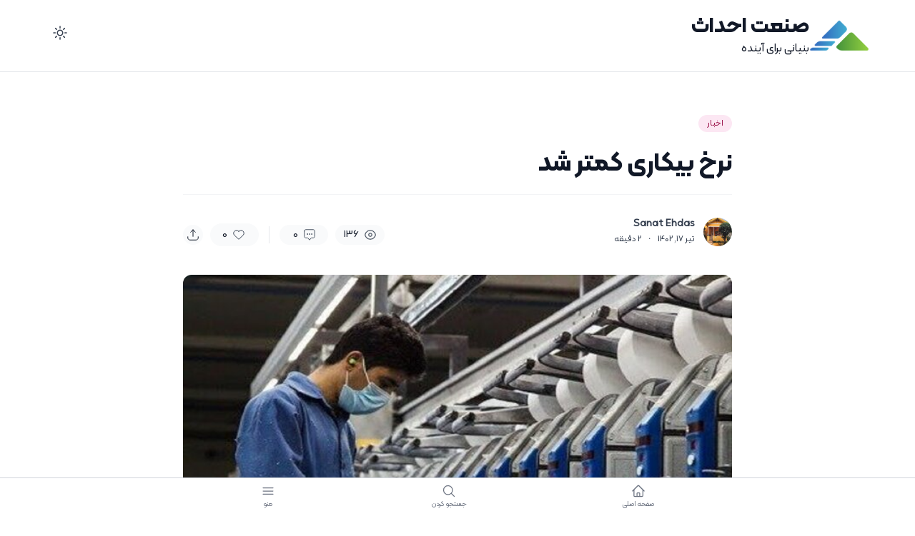

--- FILE ---
content_type: text/html; charset=UTF-8
request_url: https://sanatehdas.ir/4080/
body_size: 29042
content:
<!doctype html>
<html dir="rtl" lang="fa-IR" prefix="og: https://ogp.me/ns#">

<head>
	<meta charset="UTF-8">
	<meta name="viewport" content="width=device-width, initial-scale=1, maximum-scale=1">
	<link rel="profile" href="https://gmpg.org/xfn/11">

		<style>img:is([sizes="auto" i], [sizes^="auto," i]) { contain-intrinsic-size: 3000px 1500px }</style>
	
<!-- Search Engine Optimization by Rank Math PRO - https://rankmath.com/ -->
<title>نرخ بیکاری کمتر شد - صنعت احداث</title>
<meta name="description" content="طبق اعلام مرکز آمار، نرخ بیکاری جمعیت ١٥ ساله و بیشتر در بهار ١٤٠٢ به ۸.۲ درصد رسیده که نسبت به فصل مشابه در سال گذشته یک درصد کاهش یافته است."/>
<meta name="robots" content="index, follow, max-snippet:-1, max-video-preview:-1, max-image-preview:large"/>
<link rel="canonical" href="https://sanatehdas.ir/4080/" />
<meta property="og:locale" content="fa_IR" />
<meta property="og:type" content="article" />
<meta property="og:title" content="نرخ بیکاری کمتر شد - صنعت احداث" />
<meta property="og:description" content="طبق اعلام مرکز آمار، نرخ بیکاری جمعیت ١٥ ساله و بیشتر در بهار ١٤٠٢ به ۸.۲ درصد رسیده که نسبت به فصل مشابه در سال گذشته یک درصد کاهش یافته است." />
<meta property="og:url" content="https://sanatehdas.ir/4080/" />
<meta property="og:site_name" content="صنعت احداث" />
<meta property="article:tag" content="اقتصاد" />
<meta property="article:tag" content="مرکز آمار" />
<meta property="article:tag" content="نرخ بیکاری" />
<meta property="article:section" content="اخبار" />
<meta property="og:updated_time" content="2023-07-08T10:31:39+03:30" />
<meta property="og:image" content="https://sanatehdas.ir/wp-content/uploads/2023/07/62153086.jpg" />
<meta property="og:image:secure_url" content="https://sanatehdas.ir/wp-content/uploads/2023/07/62153086.jpg" />
<meta property="og:image:width" content="640" />
<meta property="og:image:height" content="427" />
<meta property="og:image:alt" content="نرخ بیکاری کمتر شد" />
<meta property="og:image:type" content="image/jpeg" />
<meta property="article:published_time" content="2023-07-08T10:31:37+00:00" />
<meta property="article:modified_time" content="2023-07-08T10:31:39+00:00" />
<meta name="twitter:card" content="summary_large_image" />
<meta name="twitter:title" content="نرخ بیکاری کمتر شد - صنعت احداث" />
<meta name="twitter:description" content="طبق اعلام مرکز آمار، نرخ بیکاری جمعیت ١٥ ساله و بیشتر در بهار ١٤٠٢ به ۸.۲ درصد رسیده که نسبت به فصل مشابه در سال گذشته یک درصد کاهش یافته است." />
<meta name="twitter:image" content="https://sanatehdas.ir/wp-content/uploads/2023/07/62153086.jpg" />
<meta name="twitter:label1" content="Written by" />
<meta name="twitter:data1" content="Sanat Ehdas" />
<meta name="twitter:label2" content="Time to read" />
<meta name="twitter:data2" content="Less than a minute" />
<script type="application/ld+json" class="rank-math-schema-pro">{"@context":"https://schema.org","@graph":[{"@type":["NewsMediaOrganization","Organization"],"@id":"https://sanatehdas.ir/#organization","name":"\u0635\u0646\u0639\u062a \u0627\u062d\u062f\u0627\u062b","url":"https://sanatehdas.ir","logo":{"@type":"ImageObject","@id":"https://sanatehdas.ir/#logo","url":"https://sanatehdas.ir/wp-content/uploads/2023/07/Logo.png","contentUrl":"https://sanatehdas.ir/wp-content/uploads/2023/07/Logo.png","caption":"\u0635\u0646\u0639\u062a \u0627\u062d\u062f\u0627\u062b","inLanguage":"fa-IR","width":"3523","height":"1854"}},{"@type":"WebSite","@id":"https://sanatehdas.ir/#website","url":"https://sanatehdas.ir","name":"\u0635\u0646\u0639\u062a \u0627\u062d\u062f\u0627\u062b","publisher":{"@id":"https://sanatehdas.ir/#organization"},"inLanguage":"fa-IR"},{"@type":"ImageObject","@id":"https://sanatehdas.ir/wp-content/uploads/2023/07/62153086.jpg","url":"https://sanatehdas.ir/wp-content/uploads/2023/07/62153086.jpg","width":"640","height":"427","inLanguage":"fa-IR"},{"@type":"WebPage","@id":"https://sanatehdas.ir/4080/#webpage","url":"https://sanatehdas.ir/4080/","name":"\u0646\u0631\u062e \u0628\u06cc\u06a9\u0627\u0631\u06cc \u06a9\u0645\u062a\u0631 \u0634\u062f - \u0635\u0646\u0639\u062a \u0627\u062d\u062f\u0627\u062b","datePublished":"2023-07-08T10:31:37+03:30","dateModified":"2023-07-08T10:31:39+03:30","isPartOf":{"@id":"https://sanatehdas.ir/#website"},"primaryImageOfPage":{"@id":"https://sanatehdas.ir/wp-content/uploads/2023/07/62153086.jpg"},"inLanguage":"fa-IR"},{"@type":"Person","@id":"https://sanatehdas.ir/author/sanatehdas/","name":"Sanat Ehdas","url":"https://sanatehdas.ir/author/sanatehdas/","image":{"@type":"ImageObject","@id":"https://secure.gravatar.com/avatar/79a30e27511969aa3b38591c0c51c3213296b180818832c44884a603693e037e?s=96&amp;d=mm&amp;r=g","url":"https://secure.gravatar.com/avatar/79a30e27511969aa3b38591c0c51c3213296b180818832c44884a603693e037e?s=96&amp;d=mm&amp;r=g","caption":"Sanat Ehdas","inLanguage":"fa-IR"},"sameAs":["https://sanatehdas.ir"],"worksFor":{"@id":"https://sanatehdas.ir/#organization"}},{"@type":"BlogPosting","headline":"\u0646\u0631\u062e \u0628\u06cc\u06a9\u0627\u0631\u06cc \u06a9\u0645\u062a\u0631 \u0634\u062f - \u0635\u0646\u0639\u062a \u0627\u062d\u062f\u0627\u062b","datePublished":"2023-07-08T10:31:37+03:30","dateModified":"2023-07-08T10:31:39+03:30","articleSection":"\u0627\u062e\u0628\u0627\u0631","author":{"@id":"https://sanatehdas.ir/author/sanatehdas/","name":"Sanat Ehdas"},"publisher":{"@id":"https://sanatehdas.ir/#organization"},"description":"\u0637\u0628\u0642 \u0627\u0639\u0644\u0627\u0645 \u0645\u0631\u06a9\u0632 \u0622\u0645\u0627\u0631\u060c \u0646\u0631\u062e \u0628\u06cc\u06a9\u0627\u0631\u06cc \u062c\u0645\u0639\u06cc\u062a \u0661\u0665 \u0633\u0627\u0644\u0647 \u0648 \u0628\u06cc\u0634\u062a\u0631 \u062f\u0631 \u0628\u0647\u0627\u0631 \u0661\u0664\u0660\u0662 \u0628\u0647 \u06f8.\u06f2 \u062f\u0631\u0635\u062f \u0631\u0633\u06cc\u062f\u0647 \u06a9\u0647 \u0646\u0633\u0628\u062a \u0628\u0647 \u0641\u0635\u0644 \u0645\u0634\u0627\u0628\u0647 \u062f\u0631 \u0633\u0627\u0644 \u06af\u0630\u0634\u062a\u0647 \u06cc\u06a9 \u062f\u0631\u0635\u062f \u06a9\u0627\u0647\u0634 \u06cc\u0627\u0641\u062a\u0647 \u0627\u0633\u062a.","name":"\u0646\u0631\u062e \u0628\u06cc\u06a9\u0627\u0631\u06cc \u06a9\u0645\u062a\u0631 \u0634\u062f - \u0635\u0646\u0639\u062a \u0627\u062d\u062f\u0627\u062b","@id":"https://sanatehdas.ir/4080/#richSnippet","isPartOf":{"@id":"https://sanatehdas.ir/4080/#webpage"},"image":{"@id":"https://sanatehdas.ir/wp-content/uploads/2023/07/62153086.jpg"},"inLanguage":"fa-IR","mainEntityOfPage":{"@id":"https://sanatehdas.ir/4080/#webpage"}}]}</script>
<!-- /افزونه سئو ورپرس رنک مث -->

<link rel='dns-prefetch' href='//maxst.icons8.com' />
<link rel='dns-prefetch' href='//fonts.googleapis.com' />
<link rel='preconnect' href='https://fonts.gstatic.com' crossorigin />
<link rel="alternate" type="application/rss+xml" title="صنعت احداث &raquo; خوراک" href="https://sanatehdas.ir/feed/" />
<link rel="alternate" type="application/rss+xml" title="صنعت احداث &raquo; خوراک دیدگاه‌ها" href="https://sanatehdas.ir/comments/feed/" />
<link rel="alternate" type="application/rss+xml" title="صنعت احداث &raquo; نرخ بیکاری کمتر شد خوراک دیدگاه‌ها" href="https://sanatehdas.ir/4080/feed/" />
<script>
window._wpemojiSettings = {"baseUrl":"https:\/\/s.w.org\/images\/core\/emoji\/15.1.0\/72x72\/","ext":".png","svgUrl":"https:\/\/s.w.org\/images\/core\/emoji\/15.1.0\/svg\/","svgExt":".svg","source":{"concatemoji":"https:\/\/sanatehdas.ir\/wp-includes\/js\/wp-emoji-release.min.js?ver=6.8.1"}};
/*! This file is auto-generated */
!function(i,n){var o,s,e;function c(e){try{var t={supportTests:e,timestamp:(new Date).valueOf()};sessionStorage.setItem(o,JSON.stringify(t))}catch(e){}}function p(e,t,n){e.clearRect(0,0,e.canvas.width,e.canvas.height),e.fillText(t,0,0);var t=new Uint32Array(e.getImageData(0,0,e.canvas.width,e.canvas.height).data),r=(e.clearRect(0,0,e.canvas.width,e.canvas.height),e.fillText(n,0,0),new Uint32Array(e.getImageData(0,0,e.canvas.width,e.canvas.height).data));return t.every(function(e,t){return e===r[t]})}function u(e,t,n){switch(t){case"flag":return n(e,"\ud83c\udff3\ufe0f\u200d\u26a7\ufe0f","\ud83c\udff3\ufe0f\u200b\u26a7\ufe0f")?!1:!n(e,"\ud83c\uddfa\ud83c\uddf3","\ud83c\uddfa\u200b\ud83c\uddf3")&&!n(e,"\ud83c\udff4\udb40\udc67\udb40\udc62\udb40\udc65\udb40\udc6e\udb40\udc67\udb40\udc7f","\ud83c\udff4\u200b\udb40\udc67\u200b\udb40\udc62\u200b\udb40\udc65\u200b\udb40\udc6e\u200b\udb40\udc67\u200b\udb40\udc7f");case"emoji":return!n(e,"\ud83d\udc26\u200d\ud83d\udd25","\ud83d\udc26\u200b\ud83d\udd25")}return!1}function f(e,t,n){var r="undefined"!=typeof WorkerGlobalScope&&self instanceof WorkerGlobalScope?new OffscreenCanvas(300,150):i.createElement("canvas"),a=r.getContext("2d",{willReadFrequently:!0}),o=(a.textBaseline="top",a.font="600 32px Arial",{});return e.forEach(function(e){o[e]=t(a,e,n)}),o}function t(e){var t=i.createElement("script");t.src=e,t.defer=!0,i.head.appendChild(t)}"undefined"!=typeof Promise&&(o="wpEmojiSettingsSupports",s=["flag","emoji"],n.supports={everything:!0,everythingExceptFlag:!0},e=new Promise(function(e){i.addEventListener("DOMContentLoaded",e,{once:!0})}),new Promise(function(t){var n=function(){try{var e=JSON.parse(sessionStorage.getItem(o));if("object"==typeof e&&"number"==typeof e.timestamp&&(new Date).valueOf()<e.timestamp+604800&&"object"==typeof e.supportTests)return e.supportTests}catch(e){}return null}();if(!n){if("undefined"!=typeof Worker&&"undefined"!=typeof OffscreenCanvas&&"undefined"!=typeof URL&&URL.createObjectURL&&"undefined"!=typeof Blob)try{var e="postMessage("+f.toString()+"("+[JSON.stringify(s),u.toString(),p.toString()].join(",")+"));",r=new Blob([e],{type:"text/javascript"}),a=new Worker(URL.createObjectURL(r),{name:"wpTestEmojiSupports"});return void(a.onmessage=function(e){c(n=e.data),a.terminate(),t(n)})}catch(e){}c(n=f(s,u,p))}t(n)}).then(function(e){for(var t in e)n.supports[t]=e[t],n.supports.everything=n.supports.everything&&n.supports[t],"flag"!==t&&(n.supports.everythingExceptFlag=n.supports.everythingExceptFlag&&n.supports[t]);n.supports.everythingExceptFlag=n.supports.everythingExceptFlag&&!n.supports.flag,n.DOMReady=!1,n.readyCallback=function(){n.DOMReady=!0}}).then(function(){return e}).then(function(){var e;n.supports.everything||(n.readyCallback(),(e=n.source||{}).concatemoji?t(e.concatemoji):e.wpemoji&&e.twemoji&&(t(e.twemoji),t(e.wpemoji)))}))}((window,document),window._wpemojiSettings);
</script>
<style id='wp-emoji-styles-inline-css'>

	img.wp-smiley, img.emoji {
		display: inline !important;
		border: none !important;
		box-shadow: none !important;
		height: 1em !important;
		width: 1em !important;
		margin: 0 0.07em !important;
		vertical-align: -0.1em !important;
		background: none !important;
		padding: 0 !important;
	}
</style>
<link rel='stylesheet' id='wp-block-library-rtl-css' href='https://sanatehdas.ir/wp-includes/css/dist/block-library/style-rtl.min.css?ver=6.8.1' media='all' />
<style id='wp-block-library-theme-inline-css'>
.wp-block-audio :where(figcaption){color:#555;font-size:13px;text-align:center}.is-dark-theme .wp-block-audio :where(figcaption){color:#ffffffa6}.wp-block-audio{margin:0 0 1em}.wp-block-code{border:1px solid #ccc;border-radius:4px;font-family:Menlo,Consolas,monaco,monospace;padding:.8em 1em}.wp-block-embed :where(figcaption){color:#555;font-size:13px;text-align:center}.is-dark-theme .wp-block-embed :where(figcaption){color:#ffffffa6}.wp-block-embed{margin:0 0 1em}.blocks-gallery-caption{color:#555;font-size:13px;text-align:center}.is-dark-theme .blocks-gallery-caption{color:#ffffffa6}:root :where(.wp-block-image figcaption){color:#555;font-size:13px;text-align:center}.is-dark-theme :root :where(.wp-block-image figcaption){color:#ffffffa6}.wp-block-image{margin:0 0 1em}.wp-block-pullquote{border-bottom:4px solid;border-top:4px solid;color:currentColor;margin-bottom:1.75em}.wp-block-pullquote cite,.wp-block-pullquote footer,.wp-block-pullquote__citation{color:currentColor;font-size:.8125em;font-style:normal;text-transform:uppercase}.wp-block-quote{border-left:.25em solid;margin:0 0 1.75em;padding-left:1em}.wp-block-quote cite,.wp-block-quote footer{color:currentColor;font-size:.8125em;font-style:normal;position:relative}.wp-block-quote:where(.has-text-align-right){border-left:none;border-right:.25em solid;padding-left:0;padding-right:1em}.wp-block-quote:where(.has-text-align-center){border:none;padding-left:0}.wp-block-quote.is-large,.wp-block-quote.is-style-large,.wp-block-quote:where(.is-style-plain){border:none}.wp-block-search .wp-block-search__label{font-weight:700}.wp-block-search__button{border:1px solid #ccc;padding:.375em .625em}:where(.wp-block-group.has-background){padding:1.25em 2.375em}.wp-block-separator.has-css-opacity{opacity:.4}.wp-block-separator{border:none;border-bottom:2px solid;margin-left:auto;margin-right:auto}.wp-block-separator.has-alpha-channel-opacity{opacity:1}.wp-block-separator:not(.is-style-wide):not(.is-style-dots){width:100px}.wp-block-separator.has-background:not(.is-style-dots){border-bottom:none;height:1px}.wp-block-separator.has-background:not(.is-style-wide):not(.is-style-dots){height:2px}.wp-block-table{margin:0 0 1em}.wp-block-table td,.wp-block-table th{word-break:normal}.wp-block-table :where(figcaption){color:#555;font-size:13px;text-align:center}.is-dark-theme .wp-block-table :where(figcaption){color:#ffffffa6}.wp-block-video :where(figcaption){color:#555;font-size:13px;text-align:center}.is-dark-theme .wp-block-video :where(figcaption){color:#ffffffa6}.wp-block-video{margin:0 0 1em}:root :where(.wp-block-template-part.has-background){margin-bottom:0;margin-top:0;padding:1.25em 2.375em}
</style>
<style id='classic-theme-styles-inline-css'>
/*! This file is auto-generated */
.wp-block-button__link{color:#fff;background-color:#32373c;border-radius:9999px;box-shadow:none;text-decoration:none;padding:calc(.667em + 2px) calc(1.333em + 2px);font-size:1.125em}.wp-block-file__button{background:#32373c;color:#fff;text-decoration:none}
</style>
<link rel='stylesheet' id='ncmaz-core-block-become-author-style-css' href='https://sanatehdas.ir/wp-content/plugins/ncmaz-core/build/block-become-author/style-index.css?ver=0.1.0' media='all' />
<style id='ncmaz-core-block-videos-style-inline-css'>


</style>
<style id='ncmaz-core-block-newsletter-style-inline-css'>


</style>
<style id='ncmaz-core-block-magazine-style-inline-css'>


</style>
<style id='ncmaz-core-block-posts-grid-style-inline-css'>


</style>
<style id='ncmaz-core-block-posts-slider-style-inline-css'>


</style>
<style id='ncmaz-core-block-terms-grid-style-inline-css'>


</style>
<style id='ncmaz-core-block-terms-slider-style-inline-css'>


</style>
<style id='ncmaz-core-block-users-grid-style-inline-css'>


</style>
<style id='ncmaz-core-block-users-slider-style-inline-css'>


</style>
<style id='ncmaz-core-block-widget-posts-style-inline-css'>


</style>
<style id='ncmaz-core-block-widget-terms-style-inline-css'>


</style>
<style id='ncmaz-core-block-widget-users-style-inline-css'>


</style>
<style id='global-styles-inline-css'>
:root{--wp--preset--aspect-ratio--square: 1;--wp--preset--aspect-ratio--4-3: 4/3;--wp--preset--aspect-ratio--3-4: 3/4;--wp--preset--aspect-ratio--3-2: 3/2;--wp--preset--aspect-ratio--2-3: 2/3;--wp--preset--aspect-ratio--16-9: 16/9;--wp--preset--aspect-ratio--9-16: 9/16;--wp--preset--color--black: #000000;--wp--preset--color--cyan-bluish-gray: #abb8c3;--wp--preset--color--white: #ffffff;--wp--preset--color--pale-pink: #f78da7;--wp--preset--color--vivid-red: #cf2e2e;--wp--preset--color--luminous-vivid-orange: #ff6900;--wp--preset--color--luminous-vivid-amber: #fcb900;--wp--preset--color--light-green-cyan: #7bdcb5;--wp--preset--color--vivid-green-cyan: #00d084;--wp--preset--color--pale-cyan-blue: #8ed1fc;--wp--preset--color--vivid-cyan-blue: #0693e3;--wp--preset--color--vivid-purple: #9b51e0;--wp--preset--gradient--vivid-cyan-blue-to-vivid-purple: linear-gradient(135deg,rgba(6,147,227,1) 0%,rgb(155,81,224) 100%);--wp--preset--gradient--light-green-cyan-to-vivid-green-cyan: linear-gradient(135deg,rgb(122,220,180) 0%,rgb(0,208,130) 100%);--wp--preset--gradient--luminous-vivid-amber-to-luminous-vivid-orange: linear-gradient(135deg,rgba(252,185,0,1) 0%,rgba(255,105,0,1) 100%);--wp--preset--gradient--luminous-vivid-orange-to-vivid-red: linear-gradient(135deg,rgba(255,105,0,1) 0%,rgb(207,46,46) 100%);--wp--preset--gradient--very-light-gray-to-cyan-bluish-gray: linear-gradient(135deg,rgb(238,238,238) 0%,rgb(169,184,195) 100%);--wp--preset--gradient--cool-to-warm-spectrum: linear-gradient(135deg,rgb(74,234,220) 0%,rgb(151,120,209) 20%,rgb(207,42,186) 40%,rgb(238,44,130) 60%,rgb(251,105,98) 80%,rgb(254,248,76) 100%);--wp--preset--gradient--blush-light-purple: linear-gradient(135deg,rgb(255,206,236) 0%,rgb(152,150,240) 100%);--wp--preset--gradient--blush-bordeaux: linear-gradient(135deg,rgb(254,205,165) 0%,rgb(254,45,45) 50%,rgb(107,0,62) 100%);--wp--preset--gradient--luminous-dusk: linear-gradient(135deg,rgb(255,203,112) 0%,rgb(199,81,192) 50%,rgb(65,88,208) 100%);--wp--preset--gradient--pale-ocean: linear-gradient(135deg,rgb(255,245,203) 0%,rgb(182,227,212) 50%,rgb(51,167,181) 100%);--wp--preset--gradient--electric-grass: linear-gradient(135deg,rgb(202,248,128) 0%,rgb(113,206,126) 100%);--wp--preset--gradient--midnight: linear-gradient(135deg,rgb(2,3,129) 0%,rgb(40,116,252) 100%);--wp--preset--font-size--small: 13px;--wp--preset--font-size--medium: 20px;--wp--preset--font-size--large: 36px;--wp--preset--font-size--x-large: 42px;--wp--preset--spacing--20: 0.44rem;--wp--preset--spacing--30: 0.67rem;--wp--preset--spacing--40: 1rem;--wp--preset--spacing--50: 1.5rem;--wp--preset--spacing--60: 2.25rem;--wp--preset--spacing--70: 3.38rem;--wp--preset--spacing--80: 5.06rem;--wp--preset--shadow--natural: 6px 6px 9px rgba(0, 0, 0, 0.2);--wp--preset--shadow--deep: 12px 12px 50px rgba(0, 0, 0, 0.4);--wp--preset--shadow--sharp: 6px 6px 0px rgba(0, 0, 0, 0.2);--wp--preset--shadow--outlined: 6px 6px 0px -3px rgba(255, 255, 255, 1), 6px 6px rgba(0, 0, 0, 1);--wp--preset--shadow--crisp: 6px 6px 0px rgba(0, 0, 0, 1);}:where(.is-layout-flex){gap: 0.5em;}:where(.is-layout-grid){gap: 0.5em;}body .is-layout-flex{display: flex;}.is-layout-flex{flex-wrap: wrap;align-items: center;}.is-layout-flex > :is(*, div){margin: 0;}body .is-layout-grid{display: grid;}.is-layout-grid > :is(*, div){margin: 0;}:where(.wp-block-columns.is-layout-flex){gap: 2em;}:where(.wp-block-columns.is-layout-grid){gap: 2em;}:where(.wp-block-post-template.is-layout-flex){gap: 1.25em;}:where(.wp-block-post-template.is-layout-grid){gap: 1.25em;}.has-black-color{color: var(--wp--preset--color--black) !important;}.has-cyan-bluish-gray-color{color: var(--wp--preset--color--cyan-bluish-gray) !important;}.has-white-color{color: var(--wp--preset--color--white) !important;}.has-pale-pink-color{color: var(--wp--preset--color--pale-pink) !important;}.has-vivid-red-color{color: var(--wp--preset--color--vivid-red) !important;}.has-luminous-vivid-orange-color{color: var(--wp--preset--color--luminous-vivid-orange) !important;}.has-luminous-vivid-amber-color{color: var(--wp--preset--color--luminous-vivid-amber) !important;}.has-light-green-cyan-color{color: var(--wp--preset--color--light-green-cyan) !important;}.has-vivid-green-cyan-color{color: var(--wp--preset--color--vivid-green-cyan) !important;}.has-pale-cyan-blue-color{color: var(--wp--preset--color--pale-cyan-blue) !important;}.has-vivid-cyan-blue-color{color: var(--wp--preset--color--vivid-cyan-blue) !important;}.has-vivid-purple-color{color: var(--wp--preset--color--vivid-purple) !important;}.has-black-background-color{background-color: var(--wp--preset--color--black) !important;}.has-cyan-bluish-gray-background-color{background-color: var(--wp--preset--color--cyan-bluish-gray) !important;}.has-white-background-color{background-color: var(--wp--preset--color--white) !important;}.has-pale-pink-background-color{background-color: var(--wp--preset--color--pale-pink) !important;}.has-vivid-red-background-color{background-color: var(--wp--preset--color--vivid-red) !important;}.has-luminous-vivid-orange-background-color{background-color: var(--wp--preset--color--luminous-vivid-orange) !important;}.has-luminous-vivid-amber-background-color{background-color: var(--wp--preset--color--luminous-vivid-amber) !important;}.has-light-green-cyan-background-color{background-color: var(--wp--preset--color--light-green-cyan) !important;}.has-vivid-green-cyan-background-color{background-color: var(--wp--preset--color--vivid-green-cyan) !important;}.has-pale-cyan-blue-background-color{background-color: var(--wp--preset--color--pale-cyan-blue) !important;}.has-vivid-cyan-blue-background-color{background-color: var(--wp--preset--color--vivid-cyan-blue) !important;}.has-vivid-purple-background-color{background-color: var(--wp--preset--color--vivid-purple) !important;}.has-black-border-color{border-color: var(--wp--preset--color--black) !important;}.has-cyan-bluish-gray-border-color{border-color: var(--wp--preset--color--cyan-bluish-gray) !important;}.has-white-border-color{border-color: var(--wp--preset--color--white) !important;}.has-pale-pink-border-color{border-color: var(--wp--preset--color--pale-pink) !important;}.has-vivid-red-border-color{border-color: var(--wp--preset--color--vivid-red) !important;}.has-luminous-vivid-orange-border-color{border-color: var(--wp--preset--color--luminous-vivid-orange) !important;}.has-luminous-vivid-amber-border-color{border-color: var(--wp--preset--color--luminous-vivid-amber) !important;}.has-light-green-cyan-border-color{border-color: var(--wp--preset--color--light-green-cyan) !important;}.has-vivid-green-cyan-border-color{border-color: var(--wp--preset--color--vivid-green-cyan) !important;}.has-pale-cyan-blue-border-color{border-color: var(--wp--preset--color--pale-cyan-blue) !important;}.has-vivid-cyan-blue-border-color{border-color: var(--wp--preset--color--vivid-cyan-blue) !important;}.has-vivid-purple-border-color{border-color: var(--wp--preset--color--vivid-purple) !important;}.has-vivid-cyan-blue-to-vivid-purple-gradient-background{background: var(--wp--preset--gradient--vivid-cyan-blue-to-vivid-purple) !important;}.has-light-green-cyan-to-vivid-green-cyan-gradient-background{background: var(--wp--preset--gradient--light-green-cyan-to-vivid-green-cyan) !important;}.has-luminous-vivid-amber-to-luminous-vivid-orange-gradient-background{background: var(--wp--preset--gradient--luminous-vivid-amber-to-luminous-vivid-orange) !important;}.has-luminous-vivid-orange-to-vivid-red-gradient-background{background: var(--wp--preset--gradient--luminous-vivid-orange-to-vivid-red) !important;}.has-very-light-gray-to-cyan-bluish-gray-gradient-background{background: var(--wp--preset--gradient--very-light-gray-to-cyan-bluish-gray) !important;}.has-cool-to-warm-spectrum-gradient-background{background: var(--wp--preset--gradient--cool-to-warm-spectrum) !important;}.has-blush-light-purple-gradient-background{background: var(--wp--preset--gradient--blush-light-purple) !important;}.has-blush-bordeaux-gradient-background{background: var(--wp--preset--gradient--blush-bordeaux) !important;}.has-luminous-dusk-gradient-background{background: var(--wp--preset--gradient--luminous-dusk) !important;}.has-pale-ocean-gradient-background{background: var(--wp--preset--gradient--pale-ocean) !important;}.has-electric-grass-gradient-background{background: var(--wp--preset--gradient--electric-grass) !important;}.has-midnight-gradient-background{background: var(--wp--preset--gradient--midnight) !important;}.has-small-font-size{font-size: var(--wp--preset--font-size--small) !important;}.has-medium-font-size{font-size: var(--wp--preset--font-size--medium) !important;}.has-large-font-size{font-size: var(--wp--preset--font-size--large) !important;}.has-x-large-font-size{font-size: var(--wp--preset--font-size--x-large) !important;}
:where(.wp-block-post-template.is-layout-flex){gap: 1.25em;}:where(.wp-block-post-template.is-layout-grid){gap: 1.25em;}
:where(.wp-block-columns.is-layout-flex){gap: 2em;}:where(.wp-block-columns.is-layout-grid){gap: 2em;}
:root :where(.wp-block-pullquote){font-size: 1.5em;line-height: 1.6;}
</style>
<link rel='stylesheet' id='email-subscribers-css' href='https://sanatehdas.ir/wp-content/plugins/email-subscribers/lite/public/css/email-subscribers-public.css?ver=5.7.21.1' media='all' />
<style id='woocommerce-inline-inline-css'>
.woocommerce form .form-row .required { visibility: visible; }
</style>
<link rel='stylesheet' id='ncmaz-style-css' href='https://sanatehdas.ir/wp-content/themes/ncmaz/style.css?ver=6.8.1' media='all' />
<link rel='stylesheet' id='ncmaz-child-style-css' href='https://sanatehdas.ir/wp-content/themes/ncmaz/style.css?ver=6.8.1' media='all' />
<link rel='preload' as='style' onload='this.rel="stylesheet"' id='Line_Awesome-css' href='https://maxst.icons8.com/vue-static/landings/line-awesome/line-awesome/1.3.0/css/line-awesome.min.css?ver=6.8.1' media='all' />
<link rel="preload" as="style" href="https://fonts.googleapis.com/css?family=Poppins:100,200,300,400,500,600,700,800,900,100italic,200italic,300italic,400italic,500italic,600italic,700italic,800italic,900italic&#038;display=swap&#038;ver=1716642560" /><link rel="stylesheet" href="https://fonts.googleapis.com/css?family=Poppins:100,200,300,400,500,600,700,800,900,100italic,200italic,300italic,400italic,500italic,600italic,700italic,800italic,900italic&#038;display=swap&#038;ver=1716642560" media="print" onload="this.media='all'"><noscript><link rel="stylesheet" href="https://fonts.googleapis.com/css?family=Poppins:100,200,300,400,500,600,700,800,900,100italic,200italic,300italic,400italic,500italic,600italic,700italic,800italic,900italic&#038;display=swap&#038;ver=1716642560" /></noscript><link rel='stylesheet' id='ncmazFe-main-rtl-css' href='https://sanatehdas.ir/wp-content/plugins/ncmaz-frontend/dist/assets/main-1e0ac6ba-rtl.css?ver=4.4.6' media='all' />
    <script>
        var ncmazFrontendDarkmode = {"defaultThemeMode":"light"};
        try {
            if (!localStorage.theme) {
                if (
                    ncmazFrontendDarkmode &&
                    ncmazFrontendDarkmode.defaultThemeMode === "dark"
                ) {
                    localStorage.theme = "dark";
                }
            }
            if (localStorage.theme === "dark") {
                !document.documentElement.classList.contains("dark") &&
                    document.documentElement.classList.add("dark");
            } else {
                document.documentElement.classList.remove("dark");
            }

        } catch (_) {}
    </script>
<script type="text/javascript">
            window._nslDOMReady = function (callback) {
                if ( document.readyState === "complete" || document.readyState === "interactive" ) {
                    callback();
                } else {
                    document.addEventListener( "DOMContentLoaded", callback );
                }
            };
            </script><script src="https://sanatehdas.ir/wp-includes/js/jquery/jquery.min.js?ver=3.7.1" id="jquery-core-js"></script>
<script src="https://sanatehdas.ir/wp-includes/js/jquery/jquery-migrate.min.js?ver=3.4.1" id="jquery-migrate-js"></script>
<link as="script" rel="preload"  href="https://sanatehdas.ir/wp-content/plugins/ncmaz-frontend/dist/js/customizer.js?ver=4.4.6"><script src="https://sanatehdas.ir/wp-content/plugins/woocommerce/assets/js/jquery-blockui/jquery.blockUI.min.js?ver=2.7.0-wc.8.9.2" id="jquery-blockui-js" defer data-wp-strategy="defer"></script>
<script id="wc-add-to-cart-js-extra">
var wc_add_to_cart_params = {"ajax_url":"\/wp-admin\/admin-ajax.php","wc_ajax_url":"\/?wc-ajax=%%endpoint%%","i18n_view_cart":"\u0645\u0634\u0627\u0647\u062f\u0647 \u0633\u0628\u062f \u062e\u0631\u06cc\u062f","cart_url":"https:\/\/sanatehdas.ir\/cart\/","is_cart":"","cart_redirect_after_add":"no"};
</script>
<script src="https://sanatehdas.ir/wp-content/plugins/woocommerce/assets/js/frontend/add-to-cart.min.js?ver=8.9.2" id="wc-add-to-cart-js" defer data-wp-strategy="defer"></script>
<script src="https://sanatehdas.ir/wp-content/plugins/woocommerce/assets/js/js-cookie/js.cookie.min.js?ver=2.1.4-wc.8.9.2" id="js-cookie-js" defer data-wp-strategy="defer"></script>
<script id="woocommerce-js-extra">
var woocommerce_params = {"ajax_url":"\/wp-admin\/admin-ajax.php","wc_ajax_url":"\/?wc-ajax=%%endpoint%%"};
</script>
<script src="https://sanatehdas.ir/wp-content/plugins/woocommerce/assets/js/frontend/woocommerce.min.js?ver=8.9.2" id="woocommerce-js" defer data-wp-strategy="defer"></script>
<script id="favorites-js-extra">
var favorites_data = {"ajaxurl":"https:\/\/sanatehdas.ir\/wp-admin\/admin-ajax.php","nonce":"d6b1371c5c","favorite":"<svg width=\"24\" height=\"24\" fill=\"none\" viewBox=\"0 0 24 24\"><path fill-rule=\"evenodd\" stroke=\"currentColor\" stroke-linecap=\"round\" stroke-linejoin=\"round\" stroke-width=\"1\" d=\"M11.995 7.23319C10.5455 5.60999 8.12832 5.17335 6.31215 6.65972C4.49599 8.14609 4.2403 10.6312 5.66654 12.3892L11.995 18.25L18.3235 12.3892C19.7498 10.6312 19.5253 8.13046 17.6779 6.65972C15.8305 5.18899 13.4446 5.60999 11.995 7.23319Z\" clip-rule=\"evenodd\"><\/path><\/svg>","favorited":"<svg width=\"24\" height=\"24\" fill=\"currentColor\" viewBox=\"0 0 24 24\"><path fill-rule=\"evenodd\" stroke=\"currentColor\" stroke-linecap=\"round\" stroke-linejoin=\"round\" stroke-width=\"1\" d=\"M11.995 7.23319C10.5455 5.60999 8.12832 5.17335 6.31215 6.65972C4.49599 8.14609 4.2403 10.6312 5.66654 12.3892L11.995 18.25L18.3235 12.3892C19.7498 10.6312 19.5253 8.13046 17.6779 6.65972C15.8305 5.18899 13.4446 5.60999 11.995 7.23319Z\" clip-rule=\"evenodd\"><\/path><\/svg>","includecount":"1","indicate_loading":"","loading_text":"\u0628\u0627\u0631\u06af\u0632\u0627\u0631\u06cc","loading_image":"","loading_image_active":"","loading_image_preload":"","cache_enabled":"1","button_options":{"button_type":"custom","custom_colors":false,"box_shadow":false,"include_count":true,"default":{"background_default":false,"border_default":false,"text_default":false,"icon_default":false,"count_default":false},"active":{"background_active":false,"border_active":false,"text_active":false,"icon_active":false,"count_active":false}},"authentication_modal_content":"<p>\u0644\u0637\u0641\u0627 \u0628\u0631\u0627\u06cc \u0627\u0641\u0632\u0648\u062f\u0646 \u0645\u0648\u0627\u0631\u062f \u062f\u0644\u062e\u0648\u0627\u0647 \u0648\u0627\u0631\u062f \u0634\u0648\u06cc\u062f.<\/p><p><a href=\"#\" data-favorites-modal-close>\u0628\u0633\u062a\u0646 \u0627\u06cc\u0646 \u0627\u0639\u0644\u0627\u0646<\/a><\/p>","authentication_redirect":"","dev_mode":"","logged_in":"","user_id":"0","authentication_redirect_url":"https:\/\/sanatehdas.ir\/wp-login.php"};
</script>
<script src="https://sanatehdas.ir/wp-content/plugins/favorites/assets/js/favorites.min.js?ver=2.3.4" id="favorites-js"></script>
<link rel="https://api.w.org/" href="https://sanatehdas.ir/wp-json/" /><link rel="alternate" title="JSON" type="application/json" href="https://sanatehdas.ir/wp-json/wp/v2/posts/4080" /><link rel="EditURI" type="application/rsd+xml" title="RSD" href="https://sanatehdas.ir/xmlrpc.php?rsd" />
<link rel="stylesheet" href="https://sanatehdas.ir/wp-content/themes/ncmaz/rtl.css" media="screen" /><meta name="generator" content="WordPress 6.8.1" />
<link rel='shortlink' href='https://sanatehdas.ir/?p=4080' />
<link rel="alternate" title="oEmbed (JSON)" type="application/json+oembed" href="https://sanatehdas.ir/wp-json/oembed/1.0/embed?url=https%3A%2F%2Fsanatehdas.ir%2F4080%2F" />
<link rel="alternate" title="oEmbed (XML)" type="text/xml+oembed" href="https://sanatehdas.ir/wp-json/oembed/1.0/embed?url=https%3A%2F%2Fsanatehdas.ir%2F4080%2F&#038;format=xml" />
<meta name="generator" content="Redux 4.4.17" /><style type="text/css" media="screen">
	@font-face {
	  font-family: "header-font";
	  src: url("https://sanatehdas.ir/wp-content/plugins/Novin-Fonts/fonts/KalamehFaNum-Bold.ttf");
	}
	@font-face {
	  font-family: "body-font";
	  src: url("https://sanatehdas.ir/wp-content/plugins/Novin-Fonts/fonts/KalamehFaNum-Regular.ttf");
	}
	@font-face {
	  font-family: "lists-font";
	  src: url("https://sanatehdas.ir/wp-content/plugins/Novin-Fonts/fonts/KalamehFaNum-Regular.ttf");
	}h1, h2, h3, h4, h5, h6, h7	{
	font-family: "header-font"!important;
	}p, em, div	{
		font-family: "body-font"!important;
	}
	li	{
		font-family: "lists-font"!important;
	}
</style><!--[if IE]><style type="text/css" media="screen"></style><![endif]--> <link rel="manifest" href="https://sanatehdas.ir/wp-content/plugins/hashtagdevelop-webapp-generator/options/manifest.json"> <link rel="apple-touch-icon" href="https://sanatehdas.ir/wp-content/uploads/2023/07/Logo.png" />    <style>
        body {
            --font-display: Poppins;
            --font-body: Poppins;
        }
    </style>
    <link rel="pingback" href="https://sanatehdas.ir/xmlrpc.php">	<noscript><style>.woocommerce-product-gallery{ opacity: 1 !important; }</style></noscript>
	<link rel="icon" href="https://sanatehdas.ir/wp-content/uploads/2023/07/Frame.png" sizes="32x32" />
<link rel="icon" href="https://sanatehdas.ir/wp-content/uploads/2023/07/Frame.png" sizes="192x192" />
<link rel="apple-touch-icon" href="https://sanatehdas.ir/wp-content/uploads/2023/07/Frame.png" />
<meta name="msapplication-TileImage" content="https://sanatehdas.ir/wp-content/uploads/2023/07/Frame.png" />
		<style id="wp-custom-css">
			.space-x-2>:not([hidden])~:not([hidden]) {
    margin-right: 5px;
    margin-left: 0;
}
ul#primary-menu-list {
    margin-right: auto !important;
    justify-content: end;
}
.space-x-2>:not([hidden])~:not([hidden]) {
    margin-right: 6px!important;
    margin-left: 0!important;
}
.xl\:space-x-8>:not([hidden])~:not([hidden]) {
    margin-right: 30px!important;
    margin-left: 0!important;
}
.space-x-2>:not([hidden])~:not([hidden]) , .sm\:space-x-2>:not([hidden])~:not([hidden]) , .space-x-4>:not([hidden])~:not([hidden]) {
    margin-right: 10px!important;
    margin-left: 0 !important;
}

.nc-SectionSubscribe2 form.es_subscription_form input[type=submit] {
    left: 10px !important;
    right: auto !important;
}

.nc-SectionSubscribe2 form.es_subscription_form:before {
    opacity: 0;
}
.nc-SectionSubscribe2 form.es_subscription_form:before {
    left: 4px !important;
    right: auto !important;
    top: 106px !important;
}
.left-3 {
    right: auto;
}

svg.w-4.h-4 {
    transform: rotate(180deg);
}

.nc-SectionSubscribe2 form.es_subscription_form .es-field-wrap label input {
    padding-right: 20px;
}		</style>
		</head>

<body data-type="ncmaz-core/body" class="rtl wp-singular post-template-default single single-post postid-4080 single-format-standard wp-custom-logo wp-embed-responsive wp-theme-ncmaz bg-white text-base dark:bg-neutral-900 text-neutral-900 dark:text-neutral-200 theme-ncmaz woocommerce-no-js no-sidebar">
	
	<!-- HEADER NOTIFY MESSAGE -->
						<div class="header-notice-message relative py-4 px-10 bg-neutral-800 text-neutral-100 hidden justify-center overflow-hidden">
				<div class="text-sm text-center">
																											</div>
				<span class="header-notice-message__close absolute right-2 top-1/2 -translate-y-1/2 flex items-center justify-center p-2 cursor-pointer opacity-80 hover:opacity-100">
					<i class="las la-times"></i>
				</span>
			</div>
			
	<!-- HEADER -->
	
<!-- anchorHeaderSite -->
<div id="anchorHeaderSite" className="h-1 absolute invisible"></div>

<!-- HeaderSite -->
<header id="masthead" class="sticky nc-Header top-0 w-full left-0 right-0 z-40 transition-all ">
	<div class="nc-Header__MainNav1 relative z-10">
		<div class="nc-MainNav1 z-10 notOnTop">
			<div class="container">
				<div class="relative flex justify-between space-x-4 xl:space-x-8">
					<div class="flex justify-start flex-1 space-x-4 sm:space-x-6 2xl:space-x-9">
						
<div class="flex items-center">
			<div class="site-logo">
							<a class="focus:outline-none focus:ring-0" href="https://sanatehdas.ir/">
					<img class="block dark:hidden" src="https://sanatehdas.ir/wp-content/uploads/2023/07/Logo.png" alt="لوگو">
					<img class="hidden dark:block" src="https://sanatehdas.ir/wp-content/uploads/2023/07/Logo.png" alt="لوگوی تیره">
				</a>
			
		</div>
	
	<div class="site-branding">

		
									<h1 class="site-title text-3xl font-bold">
					<a href="https://sanatehdas.ir/">
						صنعت احداث					</a>
				</h1>
			
							<p class="site-description">
					بنیانی برای آینده				</p>
					
	</div>
</div><!-- .site-branding -->						

	<nav id="site-navigation" class="hidden xl:block h-full primary-navigation site-header-nav-main flex-grow" aria-label="منوی اصلی">
		<div class="primary-menu-container w-full h-full"><ul id="primary-menu-list" class="nc-Navigation flex lg:flex-wrap h-full lg:space-x-1 menu-wrapper"><li data-graphql="0"  data-item-id="2018"  data-is-megamenu="false"  class="main-menu-item  menu-item-even menu-item-depth-0 menu-item menu-item-type-post_type menu-item-object-page menu-item-home menu-item-has-children"><a href="https://sanatehdas.ir/" class="menu-link main-menu-link">صفحه اصلی</a>
<div class="sub-menu-wrap"><ul class="sub-menu menu-odd  menu-depth-1">
	<li data-graphql="0"  data-item-id="2019"  data-is-megamenu="false"  class="sub-menu-item  menu-item-odd menu-item-depth-1 menu-item menu-item-type-post_type menu-item-object-page"><a href="https://sanatehdas.ir/radioehdas/" class="menu-link sub-menu-link">رادیو احداث</a></li>
	<li data-graphql="0"  data-item-id="2023"  data-is-megamenu="false"  class="sub-menu-item  menu-item-odd menu-item-depth-1 menu-item menu-item-type-post_type menu-item-object-page"><a href="https://sanatehdas.ir/ehdastv/" class="menu-link sub-menu-link">احداث TV</a></li>
	<li data-graphql="0"  data-item-id="2020"  data-is-megamenu="false"  class="sub-menu-item  menu-item-odd menu-item-depth-1 menu-item menu-item-type-post_type menu-item-object-page"><a href="https://sanatehdas.ir/articles/" class="menu-link sub-menu-link">مقالات</a></li>
	<li data-graphql="0"  data-item-id="2021"  data-is-megamenu="false"  class="sub-menu-item  menu-item-odd menu-item-depth-1 menu-item menu-item-type-post_type menu-item-object-page"><a href="https://sanatehdas.ir/news/" class="menu-link sub-menu-link">صفحه ویژه خبری</a></li>
	<li data-graphql="0"  data-item-id="2022"  data-is-megamenu="false"  class="sub-menu-item  menu-item-odd menu-item-depth-1 menu-item menu-item-type-post_type menu-item-object-page"><a href="https://sanatehdas.ir/event/" class="menu-link sub-menu-link">صفحه ویژه رویدادها</a></li>
</ul></div>
</li>
<li data-graphql="{&quot;menuItem&quot;:{&quot;id&quot;:&quot;cG9zdDoxNDAz&quot;,&quot;label&quot;:&quot;\u0631\u0648\u06cc\u062f\u0627\u062f&quot;,&quot;title&quot;:null,&quot;menuItemId&quot;:1403,&quot;ncmazMenuCustomFields&quot;:{&quot;fieldGroupName&quot;:&quot;ncmazMenuCustomFields&quot;,&quot;isMegaMenu&quot;:true,&quot;numberOfPosts&quot;:4,&quot;showTabFilter&quot;:true,&quot;taxonomies&quot;:[{&quot;name&quot;:&quot;\u0631\u0648\u06cc\u062f\u0627\u062f\u0647\u0627&quot;,&quot;slug&quot;:&quot;event&quot;,&quot;link&quot;:&quot;https:\/\/sanatehdas.ir\/category\/event\/&quot;,&quot;categoryId&quot;:21},{&quot;name&quot;:&quot;\u0622\u0645\u0648\u0632\u0634&quot;,&quot;slug&quot;:&quot;education&quot;,&quot;link&quot;:&quot;https:\/\/sanatehdas.ir\/category\/education\/&quot;,&quot;categoryId&quot;:16},{&quot;name&quot;:&quot;\u067e\u0627\u062f\u06a9\u0633\u062a&quot;,&quot;slug&quot;:&quot;podcast&quot;,&quot;link&quot;:&quot;https:\/\/sanatehdas.ir\/category\/podcast\/&quot;,&quot;categoryId&quot;:19},{&quot;name&quot;:&quot;\u0627\u062e\u0628\u0627\u0631&quot;,&quot;slug&quot;:&quot;news&quot;,&quot;link&quot;:&quot;https:\/\/sanatehdas.ir\/category\/news\/&quot;,&quot;categoryId&quot;:17},{&quot;name&quot;:&quot;\u062a\u0633\u062a \u0635\u062f\u0627&quot;,&quot;slug&quot;:&quot;testaudio&quot;,&quot;link&quot;:&quot;https:\/\/sanatehdas.ir\/category\/testaudio\/&quot;,&quot;categoryId&quot;:20},{&quot;name&quot;:&quot;\u062a\u0635\u0648\u06cc\u0631&quot;,&quot;slug&quot;:&quot;photos&quot;,&quot;link&quot;:&quot;https:\/\/sanatehdas.ir\/category\/photos\/&quot;,&quot;categoryId&quot;:18}]}}}"  data-item-id="1403"  data-is-megamenu="true"  class="main-menu-item  menu-item-even menu-item-depth-0 menu-item menu-item-type-custom menu-item-object-custom"><a href="#" class="menu-link main-menu-link">رویداد</a></li>
<li data-graphql="{&quot;menuItem&quot;:{&quot;id&quot;:&quot;cG9zdDoxMTE4&quot;,&quot;label&quot;:&quot;\u0627\u062e\u0628\u0627\u0631&quot;,&quot;title&quot;:null,&quot;menuItemId&quot;:1118,&quot;ncmazMenuCustomFields&quot;:{&quot;fieldGroupName&quot;:&quot;ncmazMenuCustomFields&quot;,&quot;isMegaMenu&quot;:true,&quot;numberOfPosts&quot;:10,&quot;showTabFilter&quot;:null,&quot;taxonomies&quot;:null}}}"  data-item-id="1118"  data-is-megamenu="true"  class="main-menu-item  menu-item-even menu-item-depth-0 menu-item menu-item-type-custom menu-item-object-custom"><a href="#" class="menu-link main-menu-link">اخبار</a></li>
<li data-graphql="0"  data-item-id="2789"  data-is-megamenu="false"  class="main-menu-item  menu-item-even menu-item-depth-0 menu-item menu-item-type-post_type menu-item-object-page menu-item-has-children"><a href="https://sanatehdas.ir/shop/" class="menu-link main-menu-link">فروشگاه</a>
<div class="sub-menu-wrap"><ul class="sub-menu menu-odd  menu-depth-1">
	<li data-graphql="0"  data-item-id="2792"  data-is-megamenu="false"  class="sub-menu-item  menu-item-odd menu-item-depth-1 menu-item menu-item-type-post_type menu-item-object-page"><a href="https://sanatehdas.ir/cart/" class="menu-link sub-menu-link">سبد خرید</a></li>
	<li data-graphql="0"  data-item-id="2790"  data-is-megamenu="false"  class="sub-menu-item  menu-item-odd menu-item-depth-1 menu-item menu-item-type-post_type menu-item-object-page"><a href="https://sanatehdas.ir/checkout/" class="menu-link sub-menu-link">تسویه حساب</a></li>
	<li data-graphql="0"  data-item-id="7879"  data-is-megamenu="false"  class="sub-menu-item  menu-item-odd menu-item-depth-1 menu-item menu-item-type-custom menu-item-object-custom"><a href="https://sanatehdas.ir/my-account/orders/" class="menu-link sub-menu-link">سفارش‌ها</a></li>
	<li data-graphql="0"  data-item-id="7880"  data-is-megamenu="false"  class="sub-menu-item  menu-item-odd menu-item-depth-1 menu-item menu-item-type-custom menu-item-object-custom"><a href="https://sanatehdas.ir/my-account/downloads/" class="menu-link sub-menu-link">دانلودها</a></li>
	<li data-graphql="0"  data-item-id="2791"  data-is-megamenu="false"  class="sub-menu-item  menu-item-odd menu-item-depth-1 menu-item menu-item-type-post_type menu-item-object-page"><a href="https://sanatehdas.ir/ncmaz-account/" class="menu-link sub-menu-link">حساب کاربری</a></li>
</ul></div>
</li>
<li data-graphql="0"  data-item-id="2804"  data-is-megamenu="false"  class="main-menu-item  menu-item-even menu-item-depth-0 menu-item menu-item-type-custom menu-item-object-custom menu-item-has-children"><a href="#" class="menu-link main-menu-link">احداث من</a>
<div class="sub-menu-wrap"><ul class="sub-menu menu-odd  menu-depth-1">
	<li data-graphql="0"  data-item-id="2805"  data-is-megamenu="false"  class="sub-menu-item  menu-item-odd menu-item-depth-1 menu-item menu-item-type-post_type menu-item-object-page"><a href="https://sanatehdas.ir/ncmaz-submission-post-editor/" class="menu-link sub-menu-link">فرم ارسال محتوا</a></li>
	<li data-graphql="0"  data-item-id="2787"  data-is-megamenu="false"  class="sub-menu-item  menu-item-odd menu-item-depth-1 menu-item menu-item-type-taxonomy menu-item-object-category"><a href="https://sanatehdas.ir/category/photos/" class="menu-link sub-menu-link">آرشیو نوشته ها</a></li>
	<li data-graphql="0"  data-item-id="2806"  data-is-megamenu="false"  class="sub-menu-item  menu-item-odd menu-item-depth-1 menu-item menu-item-type-post_type menu-item-object-page"><a href="https://sanatehdas.ir/ncmaz-account/" class="menu-link sub-menu-link">حساب کاربری</a></li>
</ul></div>
</li>
</ul></div>	</nav>
					</div>
					<div class="py-1.5 xl:py-3.5 flex-shrink-0 flex justify-end text-neutral-700 dark:text-neutral-100">
													<!-- DARK MODE ICON -->
																							<div class="block" data-is-react-component="SwitchDarkMode" data-component-props="{&quot;className&quot;:&quot;h-10 w-10 xl:w-12 xl:h-12&quot;}"></div>
							
							<!-- SEARCH ICON -->
							<div class="hidden xl:block">
								<div data-is-react-component="SearchDropdown"></div>
							</div>
							<!-- WOOCOMMERCE ICON CART -->
							<div class="hidden xl:block">
															</div>
							<!-- USER ICON -->
							
            
    											</div>
				</div>
			</div>
		</div>
	</div>


	<!-- SINGLE HEADER & SCROLL BAR -->
										<div class="nc-SingleHeaderMenu dark text-white py-2.5 bg-neutral-900 dark:bg-neutral-900 transition-all absolute inset-x-0 [ -z-50 opacity-0 invisible ]">
					<div class="container">
						<div class="flex justify-end lg:justify-between">

							<div class="hidden lg:flex items-center mr-3 overflow-hidden">
								<a class="flex items-center space-x-2" href="https://sanatehdas.ir/author/sanatehdas/">
									<div class="wil-avatar relative flex-shrink-0 inline-flex items-center justify-center overflow-hidden text-neutral-100 uppercase font-semibold  rounded-full shadow-inner h-10 w-10 sm:h-11 sm:w-11 text-xl ring-1 ring-white dark:ring-neutral-900">
										<img loading="lazy" class="absolute inset-0 w-full h-full object-cover " src="https://sanatehdas.ir/wp-content/uploads/2023/01/pexels-photo-2102587-1-1536x2048-1-150x150.jpeg" alt="Sanat Ehdas">
									</div>
								</a>
								<h3 class="ml-4 text-lg line-clamp-1 text-neutral-100">
									نرخ بیکاری کمتر شد								</h3>
							</div>

							
<div class="single-header-meta-area nc-SingleMetaAction2 flex-shrink-0 flex flex-wrap flex-row space-x-2 sm:space-x-2.5 space-y-0.5 sm:space-y-0 items-center ">
    <!-- VIEWS COUNT -->
            <div class="nc-SingleMetaAction2__views relative sm:min-w-[68px] rounded-full text-neutral-6000 bg-neutral-50 dark:text-neutral-200 dark:bg-neutral-800 flex items-center justify-center mt-0.5 sm:mt-0 px-2 h-7 sm:h-8 text-xs sm:text-sm focus:outline-none" title="بازدیدها">
            <svg width="24" height="24" fill="none" viewBox="0 0 24 24">
                <path stroke="currentColor" stroke-linecap="round" stroke-linejoin="round" stroke-width="1.2" d="M19.25 12C19.25 13 17.5 18.25 12 18.25C6.5 18.25 4.75 13 4.75 12C4.75 11 6.5 5.75 12 5.75C17.5 5.75 19.25 11 19.25 12Z"></path>
                <circle cx="12" cy="12" r="2.25" stroke="currentColor" stroke-linecap="round" stroke-linejoin="round" stroke-width="1.2"></circle>
            </svg>
            <span class="nc-SingleMetaAction2__views__number ml-1 text-neutral-900 dark:text-neutral-200">
                136            </span>
        </div>
    
    <!-- COMMENT COUNTS -->
            <a class="nc-SingleMetaAction2__comments group relative sm:min-w-[68px] rounded-full text-neutral-6000 bg-neutral-50 transition-colors dark:text-neutral-200 dark:bg-neutral-800 hover:bg-teal-50 dark:hover:bg-teal-100 hover:text-teal-600 dark:hover:text-teal-500 items-center justify-center px-2 h-7 sm:h-8 text-xs sm:text-sm focus:outline-none flex" title="نظرات" href="https://sanatehdas.ir/4080/#comments">
            <svg width="24" height="24" fill="none" viewBox="0 0 24 24">
                <path stroke="currentColor" stroke-linecap="round" stroke-linejoin="round" stroke-width="1" d="M4.75 6.75C4.75 5.64543 5.64543 4.75 6.75 4.75H17.25C18.3546 4.75 19.25 5.64543 19.25 6.75V14.25C19.25 15.3546 18.3546 16.25 17.25 16.25H14.625L12 19.25L9.375 16.25H6.75C5.64543 16.25 4.75 15.3546 4.75 14.25V6.75Z"></path>
                <path stroke="currentColor" stroke-linecap="round" stroke-linejoin="round" d="M9.5 11C9.5 11.2761 9.27614 11.5 9 11.5C8.72386 11.5 8.5 11.2761 8.5 11C8.5 10.7239 8.72386 10.5 9 10.5C9.27614 10.5 9.5 10.7239 9.5 11Z"></path>
                <path stroke="currentColor" stroke-linecap="round" stroke-linejoin="round" d="M12.5 11C12.5 11.2761 12.2761 11.5 12 11.5C11.7239 11.5 11.5 11.2761 11.5 11C11.5 10.7239 11.7239 10.5 12 10.5C12.2761 10.5 12.5 10.7239 12.5 11Z"></path>
                <path stroke="currentColor" stroke-linecap="round" stroke-linejoin="round" d="M15.5 11C15.5 11.2761 15.2761 11.5 15 11.5C14.7239 11.5 14.5 11.2761 14.5 11C14.5 10.7239 14.7239 10.5 15 10.5C15.2761 10.5 15.5 10.7239 15.5 11Z"></path>
            </svg>
            <span class="ml-1 text-neutral-900 dark:text-neutral-200 group-hover:text-teal-600">
                0            </span>
        </a>
    
    <!-- DIVIDER -->
            <div class="sm:px-1">
            <div class="border-l border-neutral-200 dark:border-neutral-700 h-6"></div>
        </div>
    
    <!-- LIKE BUTTON -->
            <div class="ncmaz-button-like-post relative text-xs sm:text-sm">
            <button class="simplefavorite-button has-count" data-postid="4080" data-siteid="1" data-groupid="1" data-favoritecount="0" style=""><svg width="24" height="24" fill="none" viewBox="0 0 24 24"><path fill-rule="evenodd" stroke="currentColor" stroke-linecap="round" stroke-linejoin="round" stroke-width="1" d="M11.995 7.23319C10.5455 5.60999 8.12832 5.17335 6.31215 6.65972C4.49599 8.14609 4.2403 10.6312 5.66654 12.3892L11.995 18.25L18.3235 12.3892C19.7498 10.6312 19.5253 8.13046 17.6779 6.65972C15.8305 5.18899 13.4446 5.60999 11.995 7.23319Z" clip-rule="evenodd"></path></svg><span class="simplefavorite-button-count" style="">0</span></button>        </div>
    
    <!-- DROPDOWN SHARE -->
                    <div class="flex" data-is-react-component="PostCardDropdownShare" data-component-props="{&quot;panelMenusClass&quot;:&quot;w-52 right-0 top-0 origin-bottom-right&quot;,&quot;href&quot;:&quot;https:\/\/sanatehdas.ir\/4080\/&quot;,&quot;image&quot;:&quot;https:\/\/sanatehdas.ir\/wp-content\/uploads\/2023\/07\/62153086.jpg&quot;}"></div>
    
    <!-- DROPDOWN MORE ACTION -->
                
</div>						</div>
					</div>
					<div class="nc-SingleHeaderMenu__progress-container absolute top-full left-0 w-full progress-container h-[5px] bg-neutral-300 overflow-hidden">
						<div class="nc-SingleHeaderMenu__progress-bar progress-bar h-[5px] w-0 bg-teal-600"></div>
					</div>
				</div>
						
</header>

<!-- FOOTER NAV -->
<div id="nc-footer-fixed-area" class="fixed bottom-0 inset-x-0 flex flex-col-reverse z-40">
	<div class="FooterQuickNav z-40 flex-1 w-full block xl:hidden p-2 bg-white dark:bg-neutral-800 border-t border-neutral-300 dark:border-neutral-700 transition-transform duration-300 ease-in-out">
    <div class="w-full max-w-screen-sm lg:max-w-screen-md flex justify-around mx-auto text-2xl text-center ">
        <!-- ICON -->
        <a href="https://sanatehdas.ir/" class="FooterQuickNav__home flex flex-col items-center justify-between text-neutral-500 dark:text-neutral-300/90">
            <svg xmlns="http://www.w3.org/2000/svg" fill="none" viewBox="0 0 24 24" stroke-width="1.5" stroke="currentColor" class="w-5 h-5 sm:w-6 sm:h-6">
                <path stroke-linecap="round" stroke-linejoin="round" d="M2.25 12l8.954-8.955c.44-.439 1.152-.439 1.591 0L21.75 12M4.5 9.75v10.125c0 .621.504 1.125 1.125 1.125H9.75v-4.875c0-.621.504-1.125 1.125-1.125h2.25c.621 0 1.125.504 1.125 1.125V21h4.125c.621 0 1.125-.504 1.125-1.125V9.75M8.25 21h8.25" />
            </svg>
            <span class="text-[10px] leading-none mt-1">
                صفحه اصلی            </span>
        </a>

        <!-- ICON -->
        <a href="https://sanatehdas.ir/?s=" class="FooterQuickNav__search flex flex-col items-center justify-between text-neutral-500 dark:text-neutral-300/90">
            <svg xmlns="http://www.w3.org/2000/svg" fill="none" viewBox="0 0 24 24" stroke-width="1.5" stroke="currentColor" class="w-5 h-5 sm:w-6 sm:h-6">
                <path stroke-linecap="round" stroke-linejoin="round" d="M21 21l-5.197-5.197m0 0A7.5 7.5 0 105.196 5.196a7.5 7.5 0 0010.607 10.607z" />
            </svg>
            <span class="text-[10px] leading-none mt-1">
                جستجو کردن            </span>
        </a>

        <!-- ICON -->
        
        <!-- ICON -->
        <button type="button" class="FooterQuickNav__menu btn-toogle-mobile-sidebar-menu flex flex-col items-center justify-between text-neutral-500 dark:text-neutral-300/90 ">
            <svg xmlns="http://www.w3.org/2000/svg" fill="none" viewBox="0 0 24 24" stroke-width="1.5" stroke="currentColor" class="w-5 h-5 sm:w-6 sm:h-6">
                <path stroke-linecap="round" stroke-linejoin="round" d="M3.75 6.75h16.5M3.75 12h16.5m-16.5 5.25h16.5" />
            </svg>
            <span class="text-[10px] leading-none mt-1">
                منو            </span>
        </button>
    </div>

</div></div>	<!-- FOR REACT RENDER -->
	<div id="root"></div>
	<div id="site-header"></div>
<main id="primary" class="nc-PageSingleTemplate2 relative pt-8 lg:pt-14 ">

	<header class="entry-header container entry-header--style-1">
    <div class="max-w-screen-md mx-auto">
        
<div class="nc-SingleHeader space-y-5">

    <!-- CATEGORIES -->
    <div class="nc-CategoryBadgeList flex flex-wrap">
        <a href="https://sanatehdas.ir/category/news/" rel="category tag">اخبار</a>    </div>

    <!-- TITLE -->
    <h1 class="entry-title text-neutral-900 font-semibold text-3xl md:text-4xl md:!leading-[120%] lg:text-5xl dark:text-neutral-100 max-w-4xl ">نرخ بیکاری کمتر شد</h1>
    <!-- // ========== SHOW EXCERPT ========== -->
    
    <!-- DIVIDER BORDER -->
    <div class="w-full border-b border-neutral-100 dark:border-neutral-800"></div>

    <!-- META -->
            <div class="flex flex-col lg:flex-row justify-between lg:items-end space-y-5 lg:space-y-0 lg:space-x-5">
            <div class="nc-PostMeta2 nc-PostMeta2-2 flex items-center text-neutral-700 text-left dark:text-neutral-200 text-sm leading-none flex-shrink-0" data-nc-id="PostMeta2">
                <a class="flex items-center space-x-2" href="https://sanatehdas.ir/author/sanatehdas/">
                    <div class="wil-avatar relative flex-shrink-0 inline-flex items-center justify-center overflow-hidden text-neutral-100 uppercase font-semibold  rounded-full shadow-inner h-10 w-10 sm:h-11 sm:w-11 text-xl ring-1 ring-white dark:ring-neutral-900">
                        <img class="absolute inset-0 w-full h-full object-cover" src="https://sanatehdas.ir/wp-content/uploads/2023/01/pexels-photo-2102587-1-1536x2048-1-150x150.jpeg" alt="Sanat Ehdas">
                    </div>
                </a>
                <div class="ml-3">
                    <div class="flex items-center">
                        <a class="block font-semibold" href="https://sanatehdas.ir/author/sanatehdas/">
                            Sanat Ehdas                        </a>
                    </div>
                    <div class="text-xs mt-[6px]">
                        <span class="text-neutral-700 dark:text-neutral-300">
                            تیر 17, 1402                        </span>

                                                    <span class="mx-2 font-semibold">·</span>
                            <span class="text-neutral-700 dark:text-neutral-300">
                                <span class="span-reading-time rt-reading-time"><span class="rt-label rt-prefix"></span> <span class="rt-time"> 2</span> <span class="rt-label rt-postfix">دقیقه</span></span>                            </span>
                                            </div>
                </div>
            </div>

            
<div class="single-header-meta-area nc-SingleMetaAction2 flex-shrink-0 flex flex-wrap flex-row space-x-2 sm:space-x-2.5 space-y-0.5 sm:space-y-0 items-center ">
    <!-- VIEWS COUNT -->
            <div class="nc-SingleMetaAction2__views relative sm:min-w-[68px] rounded-full text-neutral-6000 bg-neutral-50 dark:text-neutral-200 dark:bg-neutral-800 flex items-center justify-center mt-0.5 sm:mt-0 px-2 h-7 sm:h-8 text-xs sm:text-sm focus:outline-none" title="بازدیدها">
            <svg width="24" height="24" fill="none" viewBox="0 0 24 24">
                <path stroke="currentColor" stroke-linecap="round" stroke-linejoin="round" stroke-width="1.2" d="M19.25 12C19.25 13 17.5 18.25 12 18.25C6.5 18.25 4.75 13 4.75 12C4.75 11 6.5 5.75 12 5.75C17.5 5.75 19.25 11 19.25 12Z"></path>
                <circle cx="12" cy="12" r="2.25" stroke="currentColor" stroke-linecap="round" stroke-linejoin="round" stroke-width="1.2"></circle>
            </svg>
            <span class="nc-SingleMetaAction2__views__number ml-1 text-neutral-900 dark:text-neutral-200">
                136            </span>
        </div>
    
    <!-- COMMENT COUNTS -->
            <a class="nc-SingleMetaAction2__comments group relative sm:min-w-[68px] rounded-full text-neutral-6000 bg-neutral-50 transition-colors dark:text-neutral-200 dark:bg-neutral-800 hover:bg-teal-50 dark:hover:bg-teal-100 hover:text-teal-600 dark:hover:text-teal-500 items-center justify-center px-2 h-7 sm:h-8 text-xs sm:text-sm focus:outline-none flex" title="نظرات" href="https://sanatehdas.ir/4080/#comments">
            <svg width="24" height="24" fill="none" viewBox="0 0 24 24">
                <path stroke="currentColor" stroke-linecap="round" stroke-linejoin="round" stroke-width="1" d="M4.75 6.75C4.75 5.64543 5.64543 4.75 6.75 4.75H17.25C18.3546 4.75 19.25 5.64543 19.25 6.75V14.25C19.25 15.3546 18.3546 16.25 17.25 16.25H14.625L12 19.25L9.375 16.25H6.75C5.64543 16.25 4.75 15.3546 4.75 14.25V6.75Z"></path>
                <path stroke="currentColor" stroke-linecap="round" stroke-linejoin="round" d="M9.5 11C9.5 11.2761 9.27614 11.5 9 11.5C8.72386 11.5 8.5 11.2761 8.5 11C8.5 10.7239 8.72386 10.5 9 10.5C9.27614 10.5 9.5 10.7239 9.5 11Z"></path>
                <path stroke="currentColor" stroke-linecap="round" stroke-linejoin="round" d="M12.5 11C12.5 11.2761 12.2761 11.5 12 11.5C11.7239 11.5 11.5 11.2761 11.5 11C11.5 10.7239 11.7239 10.5 12 10.5C12.2761 10.5 12.5 10.7239 12.5 11Z"></path>
                <path stroke="currentColor" stroke-linecap="round" stroke-linejoin="round" d="M15.5 11C15.5 11.2761 15.2761 11.5 15 11.5C14.7239 11.5 14.5 11.2761 14.5 11C14.5 10.7239 14.7239 10.5 15 10.5C15.2761 10.5 15.5 10.7239 15.5 11Z"></path>
            </svg>
            <span class="ml-1 text-neutral-900 dark:text-neutral-200 group-hover:text-teal-600">
                0            </span>
        </a>
    
    <!-- DIVIDER -->
            <div class="sm:px-1">
            <div class="border-l border-neutral-200 dark:border-neutral-700 h-6"></div>
        </div>
    
    <!-- LIKE BUTTON -->
            <div class="ncmaz-button-like-post relative text-xs sm:text-sm">
            <button class="simplefavorite-button has-count" data-postid="4080" data-siteid="1" data-groupid="1" data-favoritecount="0" style=""><svg width="24" height="24" fill="none" viewBox="0 0 24 24"><path fill-rule="evenodd" stroke="currentColor" stroke-linecap="round" stroke-linejoin="round" stroke-width="1" d="M11.995 7.23319C10.5455 5.60999 8.12832 5.17335 6.31215 6.65972C4.49599 8.14609 4.2403 10.6312 5.66654 12.3892L11.995 18.25L18.3235 12.3892C19.7498 10.6312 19.5253 8.13046 17.6779 6.65972C15.8305 5.18899 13.4446 5.60999 11.995 7.23319Z" clip-rule="evenodd"></path></svg><span class="simplefavorite-button-count" style="">0</span></button>        </div>
    
    <!-- DROPDOWN SHARE -->
                    <div class="flex" data-is-react-component="PostCardDropdownShare" data-component-props="{&quot;panelMenusClass&quot;:&quot;w-52 right-0 top-0 origin-bottom-right&quot;,&quot;href&quot;:&quot;https:\/\/sanatehdas.ir\/4080\/&quot;,&quot;image&quot;:&quot;https:\/\/sanatehdas.ir\/wp-content\/uploads\/2023\/07\/62153086.jpg&quot;}"></div>
    
    <!-- DROPDOWN MORE ACTION -->
                
</div>        </div>


    </div>        		<div class="post-thumbnail mt-10">
			<img width="640" height="427" src="https://sanatehdas.ir/wp-content/uploads/2023/07/62153086.jpg" class="w-full m-0 rounded-xl wp-post-image" alt="" decoding="async" fetchpriority="high" srcset="https://sanatehdas.ir/wp-content/uploads/2023/07/62153086.jpg 640w, https://sanatehdas.ir/wp-content/uploads/2023/07/62153086-300x200.jpg 300w" sizes="(max-width: 640px) 100vw, 640px" />		</div>
    </div>
</header><!-- .entry-header --><div class="container my-10 ">			<article id="post-4080" class="post-4080 post type-post status-publish format-standard has-post-thumbnail hentry category-news tag-170 tag-1683 tag-103">

	<div id="ncmaz-single-entry-content" class="entry-content prose prose-neutral !max-w-screen-md lg:prose-lg mx-auto dark:prose-invert entry-content--not-has-sidebar">
						
<p>طبق اعلام مرکز آمار، نرخ بیکاری جمعیت ١۵ ساله و بیشتر در بهار ١۴٠٢ به ۸.۲ درصد رسیده که نسبت به فصل مشابه در سال گذشته یک درصد کاهش یافته است.</p>



<p>به گزارش ایسنا، مرکز آمار اعلام کرد که در بهار امسال، به میزان ۴١,٢ درصد جمعیت ١۵ ساله و بیش‌تر، از نظر اقتصادی فعال بوده‌اند، یعنی در گروه شاغلان یا بیکاران قرار گرفته‌اند. بررسی تغییرات نرخ مشارکت اقتصادی حاکی از آن است که این نرخ نسبت به فصل مشابه در سال قبل (بهار ١۴٠١) سه درصد افزایش یافته است.</p>



<p>نتایج طرح آمارگیری نیروی‌کار بهار سال جاری منتشر شد. بررسی نرخ بیکاری افراد ١۵ ساله و بیش‌تر نشان می‌دهد که ٨,٢ درصد از جمعیت فعال (شاغل و بیکار)، بیکار بوده‌اند. بررسی روند تغییرات نرخ بیکاری حاکی از آن است که این شاخص، نسبت به فصل مشابه در سال قبل (بهار ١۴٠١)، ١.٠ درصد کاهش یافته است.</p>



<p>در بهار ١۴٠٢، به میزان ۴١,٢ درصد جمعیت ١۵ ساله و بیش‌تر، از نظر اقتصادی فعال بوده‌اند، یعنی در گروه شاغلان یا بیکاران قرار گرفته‌اند. بررسی تغییرات نرخ مشارکت اقتصادی حاکی از آن است که این نرخ نسبت به فصل مشابه در سال قبل (بهار ١۴٠١) ٠.٣ درصد افزایش یافته است.</p>



<p>جمعیت شاغلین ١۵ ساله و بیشتر در این فصل ٢۴ میلیون و ٣٠۶ هزار نفر بوده که نسبت به فصل مشابه سال قبل ٧٢٨ هزار نفر افزایش داشته است. بررسی اشتغال در بخش‌های عمده اقتصادی نشان می‌دهد که در بهار ١۴٠٢، بخش خدمات با ۵١,٣ درصد بیش­‌ترین سهم اشتغال را به خود اختصاص داده است. در مراتب بعدی، بخش‌های صنعت با ٣٣.١ درصد و کشاورزی با ١۵.۵ درصد قرار دارند.</p>



<p>نرخ بیکاری جوانان ١۵ تا ٢۴ ساله، حاکی از آن است که ٢١,۶ درصد از فعالان این گروه سنی در بهار ١۴٠٢ بیکار بوده‌اند. بررسی تغییرات فصلی نرخ بیکاری این افراد نشان می‌دهد، این نرخ نسبت به فصل مشابه در سال قبل (بهار ١۴٠١) ٢.۴ درصد کاهش یافته است.</p>



<p>بررسی نرخ بیکاری گروه سنی ١٨ تا ٣۵ ساله نیز نشان می‌دهد که در بهار ١۴٠٢، ١۵,۵ درصد از جمعیت فعال این گروه سنی بیکار بوده‌اند. این در حالی است که تغییرات فصلی نرخ بیکاری این افراد نشان می‌دهد این نرخ نسبت به بهار ١۴٠١، به میزان ١.١ درصد کاهش یافته است.</p>



<p>بررسی سهم جمعیت ١۵ ساله و بیش‌تر دارای اشتغال ناقص نشان می‌دهد که در بهار ١۴٠٢، ٨,٣ درصد جمعیت شاغل، ‌ به دلایل اقتصادی (فصل غیرکاری، رکود کاری، پیدا نکردن کار با ساعت بیش‌تر و…) کم‌تر از ۴۴ ساعت در هفته کار کرده و آماده برای انجام کار اضافی بوده‌اند. این در حالی است که ٣٩.٨ درصد از شاغلین ١۵ ساله و بیش‌تر، ۴٩ ساعت و بیش‌تر در هفته کار کرده‌اند.</p>
<div class="clear-both"></div>		<div class="clear-both"></div>
	</div>
	<div class="clear-both"></div>

	<!-- ENTRY FOOTER TAGS -->
	<footer class="entry-footer">
		<div class="max-w-screen-md mx-auto pb-10 border-b border-neutral-200 dark:border-neutral-700"><ul class="mt-10 flex flex-wrap"><li><a class="nc-Tag inline-block bg-white text-sm text-neutral-600 py-1.5 px-3 rounded-lg border border-neutral-100 md:py-2 md:px-4 dark:bg-neutral-700 dark:text-neutral-300 dark:border-neutral-700 hover:border-neutral-200 dark:hover:border-neutral-500 mr-2 mb-2" href="https://sanatehdas.ir/tag/%d8%a7%d9%82%d8%aa%d8%b5%d8%a7%d8%af/">اقتصاد</a></li><li><a class="nc-Tag inline-block bg-white text-sm text-neutral-600 py-1.5 px-3 rounded-lg border border-neutral-100 md:py-2 md:px-4 dark:bg-neutral-700 dark:text-neutral-300 dark:border-neutral-700 hover:border-neutral-200 dark:hover:border-neutral-500 mr-2 mb-2" href="https://sanatehdas.ir/tag/%d9%85%d8%b1%da%a9%d8%b2-%d8%a2%d9%85%d8%a7%d8%b1/">مرکز آمار</a></li><li><a class="nc-Tag inline-block bg-white text-sm text-neutral-600 py-1.5 px-3 rounded-lg border border-neutral-100 md:py-2 md:px-4 dark:bg-neutral-700 dark:text-neutral-300 dark:border-neutral-700 hover:border-neutral-200 dark:hover:border-neutral-500 mr-2 mb-2" href="https://sanatehdas.ir/tag/%d9%86%d8%b1%d8%ae-%d8%a8%db%8c%da%a9%d8%a7%d8%b1%db%8c/">نرخ بیکاری</a></li></ul><div class="mt-7"><div class="nc-SingleMetaAction2 flex space-x-2.5 items-center justify-between flex-wrap">
    <div class="flex space-x-2.5 items-center my-2 sm:my-0">
        <!-- VIEWS COUNT -->

                    <div class="ncmaz-button-like-post large relative">
                <button class="simplefavorite-button has-count" data-postid="4080" data-siteid="1" data-groupid="1" data-favoritecount="0" style=""><svg width="24" height="24" fill="none" viewBox="0 0 24 24"><path fill-rule="evenodd" stroke="currentColor" stroke-linecap="round" stroke-linejoin="round" stroke-width="1" d="M11.995 7.23319C10.5455 5.60999 8.12832 5.17335 6.31215 6.65972C4.49599 8.14609 4.2403 10.6312 5.66654 12.3892L11.995 18.25L18.3235 12.3892C19.7498 10.6312 19.5253 8.13046 17.6779 6.65972C15.8305 5.18899 13.4446 5.60999 11.995 7.23319Z" clip-rule="evenodd"></path></svg><span class="simplefavorite-button-count" style="">0</span></button>            </div>
        
        <!-- COMMENT COUNTS -->
                    <a class="nc-SingleMetaAction2__comments group relative items-center min-w-[68px] rounded-full text-neutral-6000 bg-neutral-50 transition-colors dark:text-neutral-200 dark:bg-neutral-800 hover:bg-teal-50 dark:hover:bg-teal-100 hover:text-teal-600 dark:hover:text-teal-500 flex px-4 h-9 text-sm focus:outline-none" title="نظرات" href="https://sanatehdas.ir/4080/#comments">
                <svg width="24" height="24" fill="none" viewBox="0 0 24 24">
                    <path stroke="currentColor" stroke-linecap="round" stroke-linejoin="round" stroke-width="1" d="M4.75 6.75C4.75 5.64543 5.64543 4.75 6.75 4.75H17.25C18.3546 4.75 19.25 5.64543 19.25 6.75V14.25C19.25 15.3546 18.3546 16.25 17.25 16.25H14.625L12 19.25L9.375 16.25H6.75C5.64543 16.25 4.75 15.3546 4.75 14.25V6.75Z"></path>
                    <path stroke="currentColor" stroke-linecap="round" stroke-linejoin="round" d="M9.5 11C9.5 11.2761 9.27614 11.5 9 11.5C8.72386 11.5 8.5 11.2761 8.5 11C8.5 10.7239 8.72386 10.5 9 10.5C9.27614 10.5 9.5 10.7239 9.5 11Z"></path>
                    <path stroke="currentColor" stroke-linecap="round" stroke-linejoin="round" d="M12.5 11C12.5 11.2761 12.2761 11.5 12 11.5C11.7239 11.5 11.5 11.2761 11.5 11C11.5 10.7239 11.7239 10.5 12 10.5C12.2761 10.5 12.5 10.7239 12.5 11Z"></path>
                    <path stroke="currentColor" stroke-linecap="round" stroke-linejoin="round" d="M15.5 11C15.5 11.2761 15.2761 11.5 15 11.5C14.7239 11.5 14.5 11.2761 14.5 11C14.5 10.7239 14.7239 10.5 15 10.5C15.2761 10.5 15.5 10.7239 15.5 11Z"></path>
                </svg>
                <span class="ml-1 text-neutral-900 dark:text-neutral-200 group-hover:text-teal-600">
                    0                </span>
            </a>
            </div>


    <!-- LIKE BUTTON -->
            <div class="flex space-x-2 items-center my-2 sm:my-0">
            <!-- DROPDOWN SHARE -->
                        <div data-is-react-component="SocialsShare" data-component-props="{&quot;href&quot;:&quot;https:\/\/sanatehdas.ir\/4080\/&quot;,&quot;className&quot;:&quot;flex space-x-1 sm:space-x-2 &quot;,&quot;size&quot;:32,&quot;image&quot;:&quot;https:\/\/sanatehdas.ir\/wp-content\/uploads\/2023\/07\/62153086.jpg&quot;}"></div>
        </div>
    </div></div></div>	</footer>

	<!-- ENTRY AUTHOR -->
	
	<!-- COMMENTS -->
	
<div id="comments" class="comments-area max-w-screen-md mx-auto mt-14">

		<div id="respond" class="comment-respond">
		<h3 id="reply-title" class="comment-reply-title">دیدگاهتان را بنویسید <small><a rel="nofollow" id="cancel-comment-reply-link" href="/4080/#respond" style="display:none;">لغو پاسخ</a></small></h3><form action="https://sanatehdas.ir/wp-comments-post.php" method="post" id="commentform" class="comment-form" novalidate><p class="comment-notes"><span id="email-notes">نشانی ایمیل شما منتشر نخواهد شد.</span> <span class="required-field-message">بخش‌های موردنیاز علامت‌گذاری شده‌اند <span class="required">*</span></span></p><p class="comment-form-comment"><label for="comment">دیدگاه <span class="required">*</span></label> <textarea id="comment" name="comment" cols="45" rows="8" maxlength="65525" required></textarea></p><p class="comment-form-author"><label for="author">نام <span class="required">*</span></label> <input id="author" name="author" type="text" value="" size="30" maxlength="245" autocomplete="name" required /></p>
<p class="comment-form-email"><label for="email">ایمیل <span class="required">*</span></label> <input id="email" name="email" type="email" value="" size="30" maxlength="100" aria-describedby="email-notes" autocomplete="email" required /></p>
<p class="comment-form-url"><label for="url">وب‌سایت</label> <input id="url" name="url" type="url" value="" size="30" maxlength="200" autocomplete="url" /></p>
<p class="comment-form-cookies-consent"><input id="wp-comment-cookies-consent" name="wp-comment-cookies-consent" type="checkbox" value="yes" /> <label for="wp-comment-cookies-consent">ذخیره نام، ایمیل و وبسایت من در مرورگر برای زمانی که دوباره دیدگاهی می‌نویسم.</label></p>
<p class="form-submit"><input name="submit" type="submit" id="submit" class="submit" value="ارسال دیدگاه" /> <input type='hidden' name='comment_post_ID' value='4080' id='comment_post_ID' />
<input type='hidden' name='comment_parent' id='comment_parent' value='0' />
</p></form>	</div><!-- #respond -->
	
</div>


</article><!-- #post-4080 -->	</div>
<div class="relative bg-neutral-100 dark:bg-neutral-800 py-16 lg:py-24 mt-16 lg:mt-24">
    <div class="container">

        <!-- RELATED POSTS -->
                    <div data-is-react-component="SingleRelatedGridPosts" data-component-props="{&quot;currentPostDatabaseId&quot;:4080,&quot;categoriesId&quot;:[17],&quot;orderBy&quot;:&quot;DATE&quot;,&quot;order&quot;:&quot;DESC&quot;,&quot;numberOfPosts&quot;:&quot;4&quot;}">
            </div>
        
        <!-- MORE FROM AUTHORS POSTS -->
                    <div class="mt-20" data-is-react-component="SingleMoreFromAuthorGridPosts" data-component-props="{&quot;currentPostDatabaseId&quot;:4080,&quot;authorId&quot;:&quot;1&quot;,&quot;orderBy&quot;:&quot;DATE&quot;,&quot;order&quot;:&quot;DESC&quot;,&quot;numberOfPosts&quot;:&quot;4&quot;}">
            </div>
            </div>
</div>


</main>


<!-- ADD UNIQUE ID WHEN ACTIVE WOOCOMMERCE -->
	<div id="nc_Woocommerce_Actived" class="hidden"></div>

<footer id="colophon" class="nc-Footer relative border-t border-neutral-200 dark:border-neutral-700  py-16 lg:py-24 ">
			<div class="container text-sm sm:flex space-y-8 sm:space-y-0">
			<div class="flex sm:block lg:flex flex-1 sm:space-y-8 lg:space-y-0">
				<!-- WIDGET 1 -->
									<div class="nc-Footer-item flex-1">
						<div>
<figure class="wp-block-image size-full is-resized"><img decoding="async" src="https://sanatehdas.ir/wp-content/uploads/2023/07/Logo.png" alt="" class="wp-image-667" style="width:214px;height:auto"/></figure>
</div><div>
<h2 class="wp-block-heading">رسانه صنعت احداث</h2>
</div><div>
<div style="height:24px" aria-hidden="true" class="wp-block-spacer"></div>
</div><div>
<ul class="wp-block-list">
<li><a href="https://sanatehdas.ir/policy/">خط مشی</a></li>



<li><a href="https://sanatehdas.ir/our-word/">سخن ما</a></li>



<li><a href="https://download.sanatehdas.ir/APP/V1/SanatEhdas.apk">اپلیکیشن</a></li>
</ul>
</div>					</div>
				
				<!-- WIDGET 2 -->
									<div class="nc-Footer-item flex-1">
						<div>
<h2 class="wp-block-heading">دسترسی سریع</h2>
</div><div>
<ul class="wp-block-list">
<li><a href="https://sanatehdas.ir/category/encyclopedia/">دانشنامه صنعت احداث</a></li>
<li><a href="https://sanatehdas.ir/radioehdas/">رادیو احداث</a></li>
<li><a href="https://sanatehdas.ir/ehdastv/">احداث TV</a></li>
<li><a href="https://sanatehdas.ir/articles/">مقالات</a></li>
<li><a href="https://sanatehdas.ir/news/">صفحه ویژه خبری</a></li>
<li><a href="https://sanatehdas.ir/event/">صفحه ویژه رویدادها</a></li>
</ul>
</div>					</div>
							</div>

			<div class="lg:flex space-y-8 lg:space-y-0 flex-[1.5] ">
				<!-- WIDGET 3 -->
									<div class="nc-Footer-item flex-1">
						<div>
<h2 class="wp-block-heading">اطلاعات تماس</h2>
</div><div>
<ul class="wp-block-list">
<li></li>



<li><a href="https://sanatehdas.ir/about-us/">درباره ما</a></li>



<li><a href="https://sanatehdas.ir/contact/">تماس با ما</a></li>



<li><a href="https://sanatehdas.ir/ads/">تبلیغات در رسانه</a></li>



<li><a href="https://sanatehdas.ir/problems/">اعلام مشکل رسانه</a></li>
</ul>
</div>					</div>
				
				<!-- WIDGET 4 -->
									<div class="nc-Footer-item flex-[2] flex-shrink-0">
						<div>
<h2 class="wp-block-heading">صنعت احداث | Sanat Ehdas</h2>
</div><div>
<ul class="wp-block-list">
<li><br>ارتباط انسان با آباداني از ديرباز موضوعيت داشته است. ايجاد سرپناه ، راه، تغييرات در پوسته زمين و... از آغازين نوع آباداني مورد توجه انسان بوده است. صنعت احداث رسانه اي است در جهت اطلاع رساني و معرفي دستاوردها و توانمندي هاي مهندسين اين مرز و بوم.<br></li>



<li><br></li>
</ul>
</div><div>
<div style="height:24px" aria-hidden="true" class="wp-block-spacer"></div>
</div><div>
<ul class="wp-block-social-links is-layout-flex wp-block-social-links-is-layout-flex"><li class="wp-social-link wp-social-link-facebook  wp-block-social-link"><a href="#" class="wp-block-social-link-anchor"><svg width="24" height="24" viewBox="0 0 24 24" version="1.1" xmlns="http://www.w3.org/2000/svg" aria-hidden="true" focusable="false"><path d="M12 2C6.5 2 2 6.5 2 12c0 5 3.7 9.1 8.4 9.9v-7H7.9V12h2.5V9.8c0-2.5 1.5-3.9 3.8-3.9 1.1 0 2.2.2 2.2.2v2.5h-1.3c-1.2 0-1.6.8-1.6 1.6V12h2.8l-.4 2.9h-2.3v7C18.3 21.1 22 17 22 12c0-5.5-4.5-10-10-10z"></path></svg><span class="wp-block-social-link-label screen-reader-text">Facebook</span></a></li>

<li class="wp-social-link wp-social-link-instagram  wp-block-social-link"><a href="#" class="wp-block-social-link-anchor"><svg width="24" height="24" viewBox="0 0 24 24" version="1.1" xmlns="http://www.w3.org/2000/svg" aria-hidden="true" focusable="false"><path d="M12,4.622c2.403,0,2.688,0.009,3.637,0.052c0.877,0.04,1.354,0.187,1.671,0.31c0.42,0.163,0.72,0.358,1.035,0.673 c0.315,0.315,0.51,0.615,0.673,1.035c0.123,0.317,0.27,0.794,0.31,1.671c0.043,0.949,0.052,1.234,0.052,3.637 s-0.009,2.688-0.052,3.637c-0.04,0.877-0.187,1.354-0.31,1.671c-0.163,0.42-0.358,0.72-0.673,1.035 c-0.315,0.315-0.615,0.51-1.035,0.673c-0.317,0.123-0.794,0.27-1.671,0.31c-0.949,0.043-1.233,0.052-3.637,0.052 s-2.688-0.009-3.637-0.052c-0.877-0.04-1.354-0.187-1.671-0.31c-0.42-0.163-0.72-0.358-1.035-0.673 c-0.315-0.315-0.51-0.615-0.673-1.035c-0.123-0.317-0.27-0.794-0.31-1.671C4.631,14.688,4.622,14.403,4.622,12 s0.009-2.688,0.052-3.637c0.04-0.877,0.187-1.354,0.31-1.671c0.163-0.42,0.358-0.72,0.673-1.035 c0.315-0.315,0.615-0.51,1.035-0.673c0.317-0.123,0.794-0.27,1.671-0.31C9.312,4.631,9.597,4.622,12,4.622 M12,3 C9.556,3,9.249,3.01,8.289,3.054C7.331,3.098,6.677,3.25,6.105,3.472C5.513,3.702,5.011,4.01,4.511,4.511 c-0.5,0.5-0.808,1.002-1.038,1.594C3.25,6.677,3.098,7.331,3.054,8.289C3.01,9.249,3,9.556,3,12c0,2.444,0.01,2.751,0.054,3.711 c0.044,0.958,0.196,1.612,0.418,2.185c0.23,0.592,0.538,1.094,1.038,1.594c0.5,0.5,1.002,0.808,1.594,1.038 c0.572,0.222,1.227,0.375,2.185,0.418C9.249,20.99,9.556,21,12,21s2.751-0.01,3.711-0.054c0.958-0.044,1.612-0.196,2.185-0.418 c0.592-0.23,1.094-0.538,1.594-1.038c0.5-0.5,0.808-1.002,1.038-1.594c0.222-0.572,0.375-1.227,0.418-2.185 C20.99,14.751,21,14.444,21,12s-0.01-2.751-0.054-3.711c-0.044-0.958-0.196-1.612-0.418-2.185c-0.23-0.592-0.538-1.094-1.038-1.594 c-0.5-0.5-1.002-0.808-1.594-1.038c-0.572-0.222-1.227-0.375-2.185-0.418C14.751,3.01,14.444,3,12,3L12,3z M12,7.378 c-2.552,0-4.622,2.069-4.622,4.622S9.448,16.622,12,16.622s4.622-2.069,4.622-4.622S14.552,7.378,12,7.378z M12,15 c-1.657,0-3-1.343-3-3s1.343-3,3-3s3,1.343,3,3S13.657,15,12,15z M16.804,6.116c-0.596,0-1.08,0.484-1.08,1.08 s0.484,1.08,1.08,1.08c0.596,0,1.08-0.484,1.08-1.08S17.401,6.116,16.804,6.116z"></path></svg><span class="wp-block-social-link-label screen-reader-text">Instagram</span></a></li>

<li class="wp-social-link wp-social-link-twitch  wp-block-social-link"><a href="#" class="wp-block-social-link-anchor"><svg width="24" height="24" viewBox="0 0 24 24" version="1.1" xmlns="http://www.w3.org/2000/svg" aria-hidden="true" focusable="false"><path d="M16.499,8.089h-1.636v4.91h1.636V8.089z M12,8.089h-1.637v4.91H12V8.089z M4.228,3.178L3,6.451v13.092h4.499V22h2.456 l2.454-2.456h3.681L21,14.636V3.178H4.228z M19.364,13.816l-2.864,2.865H12l-2.453,2.453V16.68H5.863V4.814h13.501V13.816z"></path></svg><span class="wp-block-social-link-label screen-reader-text">Twitch</span></a></li>

<li class="wp-social-link wp-social-link-twitter  wp-block-social-link"><a href="#" class="wp-block-social-link-anchor"><svg width="24" height="24" viewBox="0 0 24 24" version="1.1" xmlns="http://www.w3.org/2000/svg" aria-hidden="true" focusable="false"><path d="M22.23,5.924c-0.736,0.326-1.527,0.547-2.357,0.646c0.847-0.508,1.498-1.312,1.804-2.27 c-0.793,0.47-1.671,0.812-2.606,0.996C18.324,4.498,17.257,4,16.077,4c-2.266,0-4.103,1.837-4.103,4.103 c0,0.322,0.036,0.635,0.106,0.935C8.67,8.867,5.647,7.234,3.623,4.751C3.27,5.357,3.067,6.062,3.067,6.814 c0,1.424,0.724,2.679,1.825,3.415c-0.673-0.021-1.305-0.206-1.859-0.513c0,0.017,0,0.034,0,0.052c0,1.988,1.414,3.647,3.292,4.023 c-0.344,0.094-0.707,0.144-1.081,0.144c-0.264,0-0.521-0.026-0.772-0.074c0.522,1.63,2.038,2.816,3.833,2.85 c-1.404,1.1-3.174,1.756-5.096,1.756c-0.331,0-0.658-0.019-0.979-0.057c1.816,1.164,3.973,1.843,6.29,1.843 c7.547,0,11.675-6.252,11.675-11.675c0-0.178-0.004-0.355-0.012-0.531C20.985,7.47,21.68,6.747,22.23,5.924z"></path></svg><span class="wp-block-social-link-label screen-reader-text">Twitter</span></a></li></ul>
</div><div><div class="textwidget custom-html-widget"><script>
            !function(e,t,n){e.yektanetAnalyticsObject=n,e[n]=e[n]||function(){e[n].q.push(arguments)},e[n].q=e[n].q||[];var a=t.getElementsByTagName("head")[0],r=new Date,c="https://cdn.yektanet.com/superscript/pqeNy78z/native-sanatehdas.ir-34386/yn_pub.js?v="+r.getFullYear().toString()+"0"+r.getMonth()+"0"+r.getDate()+"0"+r.getHours(),s=t.createElement("link");s.rel="preload",s.as="script",s.href=c,a.appendChild(s);var l=t.createElement("script");l.async=!0,l.src=c,a.appendChild(l)}(window,document,"yektanet");
        </script></div></div><div>
<div class="wp-block-columns is-layout-flex wp-container-core-columns-is-layout-9d6595d7 wp-block-columns-is-layout-flex">
<div class="wp-block-column is-layout-flow wp-block-column-is-layout-flow">
<div class="elementor-widget-container">
								<div class="elementor-image">
													<a href="https://sapra.ir/" target="_blank" rel="nofollow">
							<img width="127" height="200" src="https://lowbudget.ir/wp-content/uploads/2020/09/sapra-logo.png" class="attachment-large size-large" alt="" decoding="async" loading="lazy" />								</a>
														</div>
						</div>
</div>



<div class="wp-block-column is-layout-flow wp-block-column-is-layout-flow">
<div class="elementor-widget-container">
								<div class="elementor-image">
													<a href="https://e.satra.ir/validation" target="_blank" rel="nofollow">
							<img width="216" height="282" src="https://lowbudget.ir/wp-content/uploads/2020/09/satra.png" class="attachment-large size-large" alt="" decoding="async" loading="lazy" />								</a>
														</div>
						</div>
</div>



<div class="wp-block-column is-layout-flow wp-block-column-is-layout-flow">
<img referrerpolicy='origin' id = 'rgvjapfusizpoeuknbqejxlz' style = 'cursor:pointer' onclick = 'window.open("https://logo.samandehi.ir/Verify.aspx?id=359821&p=xlaodshwpfvlmcsiuiwkrfth", "Popup","toolbar=no, scrollbars=no, location=no, statusbar=no, menubar=no, resizable=0, width=450, height=630, top=30")' alt = 'logo-samandehi' src = 'https://logo.samandehi.ir/logo.aspx?id=359821&p=qftiujynbsiyaqgwodrfnbpd' />
</div>
</div>
</div>					</div>
							</div>

		</div>
	</footer>

<!-- MOBILE MENU MODAL -->

<div id="site-navigation-mobile" class="hidden fixed inset-0 z-max overflow-y-auto" role="dialog" aria-modal="true">
    <div class="fixed left-0 top-0 bottom-0 w-full md:w-auto z-max outline-none focus:outline-none">
        <div class="z-10 relative">
            <div class="overflow-y-auto w-full max-w-sm min-w-[300px] h-screen py-2 transition transform shadow-lg ring-1 dark:ring-neutral-700 bg-white dark:bg-neutral-900 divide-y-2 divide-neutral-100 dark:divide-neutral-800">
                <div class="py-6 px-5">
                    <!-- LOGO -->
                    
<div class="flex items-center">
			<div class="site-logo">
							<a class="focus:outline-none focus:ring-0" href="https://sanatehdas.ir/">
					<img class="block dark:hidden" src="https://sanatehdas.ir/wp-content/uploads/2023/07/Logo.png" alt="لوگو">
					<img class="hidden dark:block" src="https://sanatehdas.ir/wp-content/uploads/2023/07/Logo.png" alt="لوگوی تیره">
				</a>
			
		</div>
	
	<div class="site-branding">

		
									<h1 class="site-title text-3xl font-bold">
					<a href="https://sanatehdas.ir/">
						صنعت احداث					</a>
				</h1>
			
							<p class="site-description">
					بنیانی برای آینده				</p>
					
	</div>
</div><!-- .site-branding -->
                    <!-- WIDGET -->
                    <div class="ncWidget-mobile-sidebar-menu text-neutral-700 dark:text-neutral-300 text-sm ">
                                                    <div>
<div style="height:28px" aria-hidden="true" class="wp-block-spacer"></div>
</div><div>
<p>برجسته ترین مقالات را در مورد همه موضوعات زندگی کشف کنید. داستان های خود را بنویسید و آنها را به اشتراک بگذارید</p>
</div><div>
<div style="height:28px" aria-hidden="true" class="wp-block-spacer"></div>
</div><div>
<ul class="wp-block-social-links has-normal-icon-size is-style-default is-layout-flex wp-block-social-links-is-layout-flex"><li class="wp-social-link wp-social-link-facebook  wp-block-social-link"><a href="#" class="wp-block-social-link-anchor"><svg width="24" height="24" viewBox="0 0 24 24" version="1.1" xmlns="http://www.w3.org/2000/svg" aria-hidden="true" focusable="false"><path d="M12 2C6.5 2 2 6.5 2 12c0 5 3.7 9.1 8.4 9.9v-7H7.9V12h2.5V9.8c0-2.5 1.5-3.9 3.8-3.9 1.1 0 2.2.2 2.2.2v2.5h-1.3c-1.2 0-1.6.8-1.6 1.6V12h2.8l-.4 2.9h-2.3v7C18.3 21.1 22 17 22 12c0-5.5-4.5-10-10-10z"></path></svg><span class="wp-block-social-link-label screen-reader-text">Facebook</span></a></li>

<li class="wp-social-link wp-social-link-instagram  wp-block-social-link"><a href="#" class="wp-block-social-link-anchor"><svg width="24" height="24" viewBox="0 0 24 24" version="1.1" xmlns="http://www.w3.org/2000/svg" aria-hidden="true" focusable="false"><path d="M12,4.622c2.403,0,2.688,0.009,3.637,0.052c0.877,0.04,1.354,0.187,1.671,0.31c0.42,0.163,0.72,0.358,1.035,0.673 c0.315,0.315,0.51,0.615,0.673,1.035c0.123,0.317,0.27,0.794,0.31,1.671c0.043,0.949,0.052,1.234,0.052,3.637 s-0.009,2.688-0.052,3.637c-0.04,0.877-0.187,1.354-0.31,1.671c-0.163,0.42-0.358,0.72-0.673,1.035 c-0.315,0.315-0.615,0.51-1.035,0.673c-0.317,0.123-0.794,0.27-1.671,0.31c-0.949,0.043-1.233,0.052-3.637,0.052 s-2.688-0.009-3.637-0.052c-0.877-0.04-1.354-0.187-1.671-0.31c-0.42-0.163-0.72-0.358-1.035-0.673 c-0.315-0.315-0.51-0.615-0.673-1.035c-0.123-0.317-0.27-0.794-0.31-1.671C4.631,14.688,4.622,14.403,4.622,12 s0.009-2.688,0.052-3.637c0.04-0.877,0.187-1.354,0.31-1.671c0.163-0.42,0.358-0.72,0.673-1.035 c0.315-0.315,0.615-0.51,1.035-0.673c0.317-0.123,0.794-0.27,1.671-0.31C9.312,4.631,9.597,4.622,12,4.622 M12,3 C9.556,3,9.249,3.01,8.289,3.054C7.331,3.098,6.677,3.25,6.105,3.472C5.513,3.702,5.011,4.01,4.511,4.511 c-0.5,0.5-0.808,1.002-1.038,1.594C3.25,6.677,3.098,7.331,3.054,8.289C3.01,9.249,3,9.556,3,12c0,2.444,0.01,2.751,0.054,3.711 c0.044,0.958,0.196,1.612,0.418,2.185c0.23,0.592,0.538,1.094,1.038,1.594c0.5,0.5,1.002,0.808,1.594,1.038 c0.572,0.222,1.227,0.375,2.185,0.418C9.249,20.99,9.556,21,12,21s2.751-0.01,3.711-0.054c0.958-0.044,1.612-0.196,2.185-0.418 c0.592-0.23,1.094-0.538,1.594-1.038c0.5-0.5,0.808-1.002,1.038-1.594c0.222-0.572,0.375-1.227,0.418-2.185 C20.99,14.751,21,14.444,21,12s-0.01-2.751-0.054-3.711c-0.044-0.958-0.196-1.612-0.418-2.185c-0.23-0.592-0.538-1.094-1.038-1.594 c-0.5-0.5-1.002-0.808-1.594-1.038c-0.572-0.222-1.227-0.375-2.185-0.418C14.751,3.01,14.444,3,12,3L12,3z M12,7.378 c-2.552,0-4.622,2.069-4.622,4.622S9.448,16.622,12,16.622s4.622-2.069,4.622-4.622S14.552,7.378,12,7.378z M12,15 c-1.657,0-3-1.343-3-3s1.343-3,3-3s3,1.343,3,3S13.657,15,12,15z M16.804,6.116c-0.596,0-1.08,0.484-1.08,1.08 s0.484,1.08,1.08,1.08c0.596,0,1.08-0.484,1.08-1.08S17.401,6.116,16.804,6.116z"></path></svg><span class="wp-block-social-link-label screen-reader-text">Instagram</span></a></li>

<li class="wp-social-link wp-social-link-twitter  wp-block-social-link"><a href="#" class="wp-block-social-link-anchor"><svg width="24" height="24" viewBox="0 0 24 24" version="1.1" xmlns="http://www.w3.org/2000/svg" aria-hidden="true" focusable="false"><path d="M22.23,5.924c-0.736,0.326-1.527,0.547-2.357,0.646c0.847-0.508,1.498-1.312,1.804-2.27 c-0.793,0.47-1.671,0.812-2.606,0.996C18.324,4.498,17.257,4,16.077,4c-2.266,0-4.103,1.837-4.103,4.103 c0,0.322,0.036,0.635,0.106,0.935C8.67,8.867,5.647,7.234,3.623,4.751C3.27,5.357,3.067,6.062,3.067,6.814 c0,1.424,0.724,2.679,1.825,3.415c-0.673-0.021-1.305-0.206-1.859-0.513c0,0.017,0,0.034,0,0.052c0,1.988,1.414,3.647,3.292,4.023 c-0.344,0.094-0.707,0.144-1.081,0.144c-0.264,0-0.521-0.026-0.772-0.074c0.522,1.63,2.038,2.816,3.833,2.85 c-1.404,1.1-3.174,1.756-5.096,1.756c-0.331,0-0.658-0.019-0.979-0.057c1.816,1.164,3.973,1.843,6.29,1.843 c7.547,0,11.675-6.252,11.675-11.675c0-0.178-0.004-0.355-0.012-0.531C20.985,7.47,21.68,6.747,22.23,5.924z"></path></svg><span class="wp-block-social-link-label screen-reader-text">Twitter</span></a></li>

<li class="wp-social-link wp-social-link-behance  wp-block-social-link"><a href="#" class="wp-block-social-link-anchor"><svg width="24" height="24" viewBox="0 0 24 24" version="1.1" xmlns="http://www.w3.org/2000/svg" aria-hidden="true" focusable="false"><path d="M7.799,5.698c0.589,0,1.12,0.051,1.606,0.156c0.482,0.102,0.894,0.273,1.241,0.507c0.344,0.235,0.612,0.546,0.804,0.938 c0.188,0.387,0.281,0.871,0.281,1.443c0,0.619-0.141,1.137-0.421,1.551c-0.284,0.413-0.7,0.751-1.255,1.014 c0.756,0.218,1.317,0.601,1.689,1.146c0.374,0.549,0.557,1.205,0.557,1.975c0,0.623-0.12,1.161-0.359,1.612 c-0.241,0.457-0.569,0.828-0.973,1.114c-0.408,0.288-0.876,0.5-1.399,0.637C9.052,17.931,8.514,18,7.963,18H2V5.698H7.799 M7.449,10.668c0.481,0,0.878-0.114,1.192-0.345c0.311-0.228,0.463-0.603,0.463-1.119c0-0.286-0.051-0.523-0.152-0.707 C8.848,8.315,8.711,8.171,8.536,8.07C8.362,7.966,8.166,7.894,7.94,7.854c-0.224-0.044-0.457-0.06-0.697-0.06H4.709v2.874H7.449z M7.6,15.905c0.267,0,0.521-0.024,0.759-0.077c0.243-0.053,0.457-0.137,0.637-0.261c0.182-0.12,0.332-0.283,0.441-0.491 C9.547,14.87,9.6,14.602,9.6,14.278c0-0.633-0.18-1.084-0.533-1.357c-0.356-0.27-0.83-0.404-1.413-0.404H4.709v3.388L7.6,15.905z M16.162,15.864c0.367,0.358,0.897,0.538,1.583,0.538c0.493,0,0.92-0.125,1.277-0.374c0.354-0.248,0.571-0.514,0.654-0.79h2.155 c-0.347,1.072-0.872,1.838-1.589,2.299C19.534,18,18.67,18.23,17.662,18.23c-0.701,0-1.332-0.113-1.899-0.337 c-0.567-0.227-1.041-0.544-1.439-0.958c-0.389-0.415-0.689-0.907-0.904-1.484c-0.213-0.574-0.32-1.21-0.32-1.899 c0-0.666,0.11-1.288,0.329-1.863c0.222-0.577,0.529-1.075,0.933-1.492c0.406-0.42,0.885-0.751,1.444-0.994 c0.558-0.241,1.175-0.363,1.857-0.363c0.754,0,1.414,0.145,1.98,0.44c0.563,0.291,1.026,0.686,1.389,1.181 c0.363,0.493,0.622,1.057,0.783,1.69c0.16,0.632,0.217,1.292,0.171,1.983h-6.428C15.557,14.84,15.795,15.506,16.162,15.864 M18.973,11.184c-0.291-0.321-0.783-0.496-1.384-0.496c-0.39,0-0.714,0.066-0.973,0.2c-0.254,0.132-0.461,0.297-0.621,0.491 c-0.157,0.197-0.265,0.405-0.328,0.628c-0.063,0.217-0.101,0.413-0.111,0.587h3.98C19.478,11.969,19.265,11.509,18.973,11.184z M15.057,7.738h4.985V6.524h-4.985L15.057,7.738z"></path></svg><span class="wp-block-social-link-label screen-reader-text">Behance</span></a></li></ul>
</div><div><div class="emaillist" id="es_form_f1-n1"><form action="/4080/#es_form_f1-n1" method="post" class="es_subscription_form es_shortcode_form " id="es_subscription_form_695204da61f5b" data-source="ig-es" data-form-id="1"><div class="es-field-wrap"><label>نام شما*<br /><input type="text" name="esfpx_name" class="ig_es_form_field_name" placeholder="محمدرضا" value="" required="required" /></label></div><div class="es-field-wrap"><label>ایمیل شما*<br /><input class="es_required_field es_txt_email ig_es_form_field_email" type="email" name="esfpx_email" value="" placeholder="" required="required" /></label></div><input type="hidden" name="esfpx_lists[]" value="a4bef8b4b60f" /><input type="hidden" name="esfpx_form_id" value="1" /><input type="hidden" name="es" value="subscribe" />
			<input type="hidden" name="esfpx_es_form_identifier" value="f1-n1" />
			<input type="hidden" name="esfpx_es_email_page" value="4080" />
			<input type="hidden" name="esfpx_es_email_page_url" value="https://sanatehdas.ir/4080/" />
			<input type="hidden" name="esfpx_status" value="Unconfirmed" />
			<input type="hidden" name="esfpx_es-subscribe" id="es-subscribe-695204da61f5b" value="bafbc89878" />
			<label style="position:absolute;top:-99999px;right:-99999px;z-index:-99;" aria-hidden="true"><span hidden>Please leave this field empty.</span><input type="email" name="esfpx_es_hp_email" class="es_required_field" tabindex="-1" autocomplete="-1" value="" /></label><input type="submit" name="submit" class="es_subscription_form_submit es_submit_button es_textbox_button" id="es_subscription_form_submit_695204da61f5b" value="عضویت" /><span class="es_spinner_image" id="spinner-image"><img src="https://sanatehdas.ir/wp-content/plugins/email-subscribers/lite/public/images/spinner.gif" alt="Loading" /></span></form><span class="es_subscription_message " id="es_subscription_message_695204da61f5b"></span></div></div>                                            </div>

                    <!-- BUTTON CLOSE MODAL -->
                    <span id="btn-close-modal-mobile-sidebar-menu" class="absolute right-2 top-2 p-1">
                        <button class="w-8 h-8 flex items-center justify-center rounded-full text-neutral-700 dark:text-neutral-300 hover:bg-neutral-100 dark:hover:bg-neutral-700  focus:outline-none">
                            <span class="sr-only">
                                                            </span>
                            <svg xmlns="http://www.w3.org/2000/svg" viewBox="0 0 20 20" fill="currentColor" class="w-5 h-5">
                                <path fill-rule="evenodd" d="M4.293 4.293a1 1 0 011.414 0L10 8.586l4.293-4.293a1 1 0 111.414 1.414L11.414 10l4.293 4.293a1 1 0 01-1.414 1.414L10 11.414l-4.293 4.293a1 1 0 01-1.414-1.414L8.586 10 4.293 5.707a1 1 0 010-1.414z" clip-rule="evenodd"></path>
                            </svg>
                        </button>
                    </span>

                </div>

                <!-- MENU -->
                <div class="primary-menu-container w-full"><ul id="mobile-menu-list" class="flex flex-col py-6 px-2 space-y-1 menu-wrapper"><li id="nav-menu-item-2018" class="main-menu-item  menu-item menu-item-type-post_type menu-item-object-page menu-item-home menu-item-has-children"><a href="https://sanatehdas.ir/" class="menu-link main-menu-link"><span>صفحه اصلی</span><div class="icon-after-menu block flex-grow py-2.5"><div class="flex justify-end flex-grow" ><svg xmlns="http://www.w3.org/2000/svg" viewBox="0 0 20 20" fill="currentColor" class="ml-2 h-4 w-4 text-neutral-500" aria-hidden="true"><path fill-rule="evenodd" d="M5.293 7.293a1 1 0 011.414 0L10 10.586l3.293-3.293a1 1 0 111.414 1.414l-4 4a1 1 0 01-1.414 0l-4-4a1 1 0 010-1.414z" clip-rule="evenodd"></path></svg></div></div></a>
<ul class="sub-menu ">
	<li id="nav-menu-item-2019" class="sub-menu-item  menu-item menu-item-type-post_type menu-item-object-page"><a href="https://sanatehdas.ir/radioehdas/" class="menu-link sub-menu-link"><span>رادیو احداث</span></a></li>
	<li id="nav-menu-item-2023" class="sub-menu-item  menu-item menu-item-type-post_type menu-item-object-page"><a href="https://sanatehdas.ir/ehdastv/" class="menu-link sub-menu-link"><span>احداث TV</span></a></li>
	<li id="nav-menu-item-2020" class="sub-menu-item  menu-item menu-item-type-post_type menu-item-object-page"><a href="https://sanatehdas.ir/articles/" class="menu-link sub-menu-link"><span>مقالات</span></a></li>
	<li id="nav-menu-item-2021" class="sub-menu-item  menu-item menu-item-type-post_type menu-item-object-page"><a href="https://sanatehdas.ir/news/" class="menu-link sub-menu-link"><span>صفحه ویژه خبری</span></a></li>
	<li id="nav-menu-item-2022" class="sub-menu-item  menu-item menu-item-type-post_type menu-item-object-page"><a href="https://sanatehdas.ir/event/" class="menu-link sub-menu-link"><span>صفحه ویژه رویدادها</span></a></li>
</ul>
</li>
<li id="nav-menu-item-1403" class="main-menu-item  menu-item menu-item-type-custom menu-item-object-custom"><a href="#" class="menu-link main-menu-link"><span>رویداد</span></a></li>
<li id="nav-menu-item-1118" class="main-menu-item  menu-item menu-item-type-custom menu-item-object-custom"><a href="#" class="menu-link main-menu-link"><span>اخبار</span></a></li>
<li id="nav-menu-item-2789" class="main-menu-item  menu-item menu-item-type-post_type menu-item-object-page menu-item-has-children"><a href="https://sanatehdas.ir/shop/" class="menu-link main-menu-link"><span>فروشگاه</span><div class="icon-after-menu block flex-grow py-2.5"><div class="flex justify-end flex-grow" ><svg xmlns="http://www.w3.org/2000/svg" viewBox="0 0 20 20" fill="currentColor" class="ml-2 h-4 w-4 text-neutral-500" aria-hidden="true"><path fill-rule="evenodd" d="M5.293 7.293a1 1 0 011.414 0L10 10.586l3.293-3.293a1 1 0 111.414 1.414l-4 4a1 1 0 01-1.414 0l-4-4a1 1 0 010-1.414z" clip-rule="evenodd"></path></svg></div></div></a>
<ul class="sub-menu ">
	<li id="nav-menu-item-2792" class="sub-menu-item  menu-item menu-item-type-post_type menu-item-object-page"><a href="https://sanatehdas.ir/cart/" class="menu-link sub-menu-link"><span>سبد خرید</span></a></li>
	<li id="nav-menu-item-2790" class="sub-menu-item  menu-item menu-item-type-post_type menu-item-object-page"><a href="https://sanatehdas.ir/checkout/" class="menu-link sub-menu-link"><span>تسویه حساب</span></a></li>
	<li id="nav-menu-item-7879" class="sub-menu-item  menu-item menu-item-type-custom menu-item-object-custom"><a href="https://sanatehdas.ir/my-account/orders/" class="menu-link sub-menu-link"><span>سفارش‌ها</span></a></li>
	<li id="nav-menu-item-7880" class="sub-menu-item  menu-item menu-item-type-custom menu-item-object-custom"><a href="https://sanatehdas.ir/my-account/downloads/" class="menu-link sub-menu-link"><span>دانلودها</span></a></li>
	<li id="nav-menu-item-2791" class="sub-menu-item  menu-item menu-item-type-post_type menu-item-object-page"><a href="https://sanatehdas.ir/ncmaz-account/" class="menu-link sub-menu-link"><span>حساب کاربری</span></a></li>
</ul>
</li>
<li id="nav-menu-item-2804" class="main-menu-item  menu-item menu-item-type-custom menu-item-object-custom menu-item-has-children"><a href="#" class="menu-link main-menu-link"><span>احداث من</span><div class="icon-after-menu block flex-grow py-2.5"><div class="flex justify-end flex-grow" ><svg xmlns="http://www.w3.org/2000/svg" viewBox="0 0 20 20" fill="currentColor" class="ml-2 h-4 w-4 text-neutral-500" aria-hidden="true"><path fill-rule="evenodd" d="M5.293 7.293a1 1 0 011.414 0L10 10.586l3.293-3.293a1 1 0 111.414 1.414l-4 4a1 1 0 01-1.414 0l-4-4a1 1 0 010-1.414z" clip-rule="evenodd"></path></svg></div></div></a>
<ul class="sub-menu ">
	<li id="nav-menu-item-2805" class="sub-menu-item  menu-item menu-item-type-post_type menu-item-object-page"><a href="https://sanatehdas.ir/ncmaz-submission-post-editor/" class="menu-link sub-menu-link"><span>فرم ارسال محتوا</span></a></li>
	<li id="nav-menu-item-2787" class="sub-menu-item  menu-item menu-item-type-taxonomy menu-item-object-category"><a href="https://sanatehdas.ir/category/photos/" class="menu-link sub-menu-link"><span>آرشیو نوشته ها</span></a></li>
	<li id="nav-menu-item-2806" class="sub-menu-item  menu-item menu-item-type-post_type menu-item-object-page"><a href="https://sanatehdas.ir/ncmaz-account/" class="menu-link sub-menu-link"><span>حساب کاربری</span></a></li>
</ul>
</li>
</ul></div>
                                    <div class="flex items-center justify-between py-6 px-5 space-x-4">
                        <!-- BUTTON FOOTER -->
                                                    <a href="https://sajjadkhalilzadeh.ir/" target="_blank" rel="noopener noreferrer">
                                <span class="nc-Button relative h-auto inline-flex items-center justify-center rounded-full transition-colors text-sm sm:text-base font-medium px-4 py-3 sm:px-6  ttnc-ButtonPrimary disabled:bg-opacity-70 bg-primary-6000 hover:bg-primary-700 text-neutral-50  focus:outline-none focus:ring-2 focus:ring-offset-2 focus:ring-primary-6000 dark:focus:ring-offset-0">
                                     زیبایی کارم زنده کردن ایده هاست.                                </span>
                            </a>
                                                <!-- DARKMODE -->
                        <div class="block">
                                                                                        <div data-is-react-component="SwitchDarkMode" data-component-props="{&quot;className&quot;:&quot;w-12 h-12 bg-neutral-100 dark:bg-neutral-800&quot;}"></div>
                            
                        </div>
                    </div>
                
            </div>
        </div>
        <div class="fixed inset-0 bg-neutral-900 bg-opacity-50" id="dialog-overlay-site-navigation-mobile" aria-hidden="true"></div>
    </div>
</div>
<!-- SIGNIN/SIGNUP MODAL -->
	
<div class="fixed hidden inset-0 z-max overflow-y-auto" data-ncmaz-modal-name="ncmaz-modal-form-sign-in">
    <div class="flex items-center justify-center sm:block min-h-screen px-4 text-center">
        <div class="fixed inset-0 bg-neutral-900/50 dark:bg-neutral-900/70" data-ncmaz-close-modal="ncmaz-modal-form-sign-in"></div>
        <span class="inline-block h-screen align-middle" aria-hidden="true">
            &#8203;
        </span>
        <div class="inline-block w-full max-w-md p-6 my-8 overflow-hidden text-left align-middle transition-all transform bg-white shadow-xl rounded-2xl">
            <!-- CONTENT -->
            <div class="bg-white rounded-2xl text-xs md:text-base text-neutral-700">
                <div class="flex items-center justify-between space-x-3 overflow-hidden">

                    <div>
                        <h4 class="truncate text-xl font-semibold">
                            ورود                        </h4>
                        <!-- <span class="text-neutral-500 block mt-2 text-sm"> Demo account: guest / guest </span> -->
                    </div>

                    <button class="flex p-2 rounded-full hover:bg-neutral-100  focus:outline-none bg-white bg-opacity-10" type="button" data-ncmaz-close-modal="ncmaz-modal-form-sign-in">
                        <span class="sr-only">
                            رد                        </span>
                        <svg class="h-6 w-6 text-neutral-900" fill="none" stroke="currentColor" viewBox="0 0 24 24" xmlns="http://www.w3.org/2000/svg" aria-hidden="true">
                            <path d="M6 18L18 6M6 6l12 12" stroke-linecap="round" stroke-linejoin="round" stroke-width="2"></path>
                        </svg>
                    </button>
                </div>

                <div class="border-t border-neutral-200 pb-2 mt-6"></div>

                <!-- Show error message here -->
                
                <div class="mt-6 p-0 space-y-6">
                    <!-- CUSTOM LOGIN FORM -->
                    <form class="space-y-6 text-sm" id="ncmaz_signinform_modal" name="loginform" method="POST" action="https://sanatehdas.ir/wp-login.php?redirect_to=https%3A%2F%2Fsanatehdas.ir%2F4080">
                        <div class="ncmaz-input relative">
                            <div class="absolute left-1 top-1/2 transform -translate-y-1/2">
                                <div class="text-[1.375rem] text-neutral-700 px-4 leading-none"><i class="las la-user"></i></div>
                            </div>
                            <input required name="log" class="px-5 h-14 w-full border-2 !border-neutral-200/80 rounded-full placeholder-neutral-500 !bg-transparent text-sm pl-14 focus:border-primary-500 focus:ring-0 font-medium" type="text" aria-label="نام کاربری یا پست الکترونیک" placeholder="نام کاربری یا پست الکترونیک">
                        </div>
                        <div class="ncmaz-input relative">
                            <div class="absolute left-1 top-1/2 transform -translate-y-1/2">
                                <div class="text-[1.375rem] text-neutral-700 px-4 leading-none"><i class="las la-lock"></i></div>
                            </div>
                            <input required name="pwd" class="px-5 h-14 w-full border-2 !border-neutral-200/80 rounded-full placeholder-neutral-500 
                            !bg-transparent text-sm pl-14 focus:border-primary-500 focus:ring-0 font-medium" type="password" aria-label="کلمه عبور" placeholder="کلمه عبور">
                        </div>
                        <div class="flex items-center justify-between space-x-2 text-sm">
                            <label class="flex items-center space-x-2 md:space-x-3">
                                <input name="rememberme" class="form-tick appearance-none h-5 md:h-6 w-5 md:w-6 border-2 border-neutral-400 rounded-md checked:bg-quateary checked:border-quateary focus:outline-none focus:ring-quateary text-quateary" type="checkbox" value="1">
                                <span class="text-neutral-700">با یاد داشته باش!</span>
                            </label>
                            <button class="hover:text-neutral-900 hover:underline focus:outline-none text-sm" type="button" data-ncmaz-close-modal="ncmaz-modal-form-sign-in" data-ncmaz-open-modal="ncmaz-modal-form-forgot-password">
                                رمز عبور را فراموش کرده اید؟                            </button>
                        </div>

                        <!-- IF ENABEL RECAPTCHA -->
                        
                        <input type="hidden" name="redirect_to" value="https://sanatehdas.ir/4080">

                        <!-- SUBMIt -->
                        <button type="submit" name="wp-submit" class="ncmaz-button g-recaptcha rounded-full h-14 w-full text-sm xl:text-base inline-flex items-center justify-center text-center py-2 px-4 md:px-6 bg-primary-6000 hover:bg-primary-700 text-neutral-50  focus:outline-none focus:ring-2 focus:ring-offset-2 focus:ring-primary-6000 dark:focus:ring-offset-0 font-medium" data-sitekey="" data-callback='ncmaz_onSubmitSignInForm' data-action='submit'>
                            ورود                        </button>
                    </form>

                    <!-- CUSTOM LOGIN FORM END -->
                    
<div class="space-y-5 text-sm">
    <div class="text-center">
        <span> یا با شبکه اجتماعی وارد شوید </span>
    </div>
    <div>

        <div class="flex items-center flex-wrap space-x-3 justify-center">
            <!-- FACEBOOK -->
                            <a href="#" data-plugin="nsl" data-action="connect" data-redirect="current" data-provider="google" data-popupwidth="600" data-popupheight="600" class="flex items-center justify-center text-xl lg:text-h4 focus:outline-none focus:ring-2 focus:ring-blue-500 rounded-full lg:w-20 w-12 lg:h-12 h-8 border-2 text-[#4267b3] border-[#4267b3]">
                    <i class="lab la-facebook-f"></i>
                </a>
            
            <!-- TWITTER -->
                            <a href="#" data-plugin="nsl" data-action="connect" data-redirect="current" data-provider="twitter" data-popupwidth="600" data-popupheight="600" class="flex items-center justify-center text-xl lg:text-h4 focus:outline-none focus:ring-2 focus:ring-blue-500 rounded-full lg:w-20 w-12 lg:h-12 h-8 border-2 text-[#1d9bf0] border-[#1d9bf0]">
                    <i class="lab la-twitter"></i>
                </a>
            
            <!-- GOOGLE -->
                            <a href="#" data-plugin="nsl" data-action="connect" data-redirect="current" data-provider="google" data-popupwidth="600" data-popupheight="600" class="flex items-center justify-center text-xl lg:text-h4 focus:outline-none focus:ring-2 focus:ring-blue-500 rounded-full lg:w-20 w-12 lg:h-12 h-8 border-2 text-[#df2e1c] border-[#df2e1c]">
                    <i class="lab la-google-plus"></i>
                </a>
                    </div>
    </div>
</div>

                                    </div>
            </div>
        </div>
    </div>
</div><div class="fixed hidden inset-0 z-max overflow-y-auto" data-ncmaz-modal-name="ncmaz-modal-form-sign-up">
    <div class="flex items-center justify-center sm:block min-h-screen px-4 text-center">
        <div class="fixed inset-0 bg-neutral-900/50 dark:bg-neutral-900/70" data-ncmaz-close-modal="ncmaz-modal-form-sign-up"></div>
        <span class="inline-block h-screen align-middle" aria-hidden="true">
            &#8203;
        </span>
        <div class="inline-block w-full max-w-md p-6 my-8 overflow-hidden text-left align-middle transition-all transform bg-white shadow-xl rounded-2xl">
            <!-- CONTENT -->
            <div class="bg-white space-y-6 rounded-2xl  text-xs md:text-base text-neutral-700">
                <div class="flex items-center justify-between space-x-3 overflow-hidden">
                    <h4 class="truncate text-xl font-semibold">
                        ثبت نام                    </h4>
                    <button class="flex p-2 rounded-full hover:bg-neutral-100 focus:outline-none bg-white bg-opacity-10" type="button" data-ncmaz-close-modal="ncmaz-modal-form-sign-up">
                        <span class="sr-only">
                            رد                        </span>
                        <svg class="h-6 w-6 text-neutral-900" fill="none" stroke="currentColor" viewBox="0 0 24 24" xmlns="http://www.w3.org/2000/svg" aria-hidden="true">
                            <path d="M6 18L18 6M6 6l12 12" stroke-linecap="round" stroke-linejoin="round" stroke-width="2"></path>
                        </svg>
                    </button>
                </div>

                <!-- DIVIDER -->
                <div class="border-t border-neutral-200 pb-2"></div>

                <!-- FORM -->
                <div class="p-0 space-y-6">
                    <form id="ncmaz_signupform_modal" name="registerform" class="space-y-6" method="POST" action="https://sanatehdas.ir/wp-login.php?action=register">
                        <div class="ncmaz-input relative">
                            <div class="absolute left-1 top-1/2 transform -translate-y-1/2">
                                <div class="text-[1.375rem] text-neutral-700 px-4 leading-none"><i class="las la-user"></i></div>
                            </div>
                            <input required name="user_login" class="px-5 h-14 w-full border-2 !border-neutral-200/80 rounded-full placeholder-neutral-500 !bg-transparent text-sm pl-14 focus:border-primary focus:ring-0 font-medium" type="text" aria-label="نام کاربری" placeholder="نام کاربری">
                        </div>
                        <div class="ncmaz-input relative">
                            <div class="absolute left-1 top-1/2 transform -translate-y-1/2">
                                <div class="text-[1.375rem] text-neutral-700 px-4 leading-none"><i class="las la-envelope"></i></div>
                            </div>
                            <input required name="user_email" class="px-5 h-14 w-full border-2 !border-neutral-200/80 rounded-full placeholder-neutral-500 !bg-transparent text-sm pl-14 focus:border-primary focus:ring-0 font-medium" type="email" aria-label="پست الکترونیک" placeholder="پست الکترونیک">
                        </div>
                        <span class="block text-center text-sm text-neutral-500">تاییدیه ثبت نام برای شما ایمیل خواهد شد.</span>
                        <input type="hidden" name="redirect_to" value="">

                        <button type="submit" name="wp-submit" class="ncmaz-button g-recaptcha rounded-full h-14 w-full text-sm xl:text-base inline-flex items-center justify-center text-center py-2 px-4 md:px-6 bg-primary-6000 hover:bg-primary-700 text-neutral-50  focus:outline-none focus:ring-2 focus:ring-offset-2 focus:ring-primary-6000 dark:focus:ring-offset-0 font-medium" data-sitekey="" data-callback='ncmaz_onSubmitSignUpForm' data-action='submit'>
                            ثبت نام                        </button>
                    </form>

                    <!-- SOCIALS REGISTER -->
                    
<div class="space-y-5 text-sm">
    <div class="text-center">
        <span> یا با شبکه اجتماعی وارد شوید </span>
    </div>
    <div>

        <div class="flex items-center flex-wrap space-x-3 justify-center">
            <!-- FACEBOOK -->
                            <a href="#" data-plugin="nsl" data-action="connect" data-redirect="current" data-provider="google" data-popupwidth="600" data-popupheight="600" class="flex items-center justify-center text-xl lg:text-h4 focus:outline-none focus:ring-2 focus:ring-blue-500 rounded-full lg:w-20 w-12 lg:h-12 h-8 border-2 text-[#4267b3] border-[#4267b3]">
                    <i class="lab la-facebook-f"></i>
                </a>
            
            <!-- TWITTER -->
                            <a href="#" data-plugin="nsl" data-action="connect" data-redirect="current" data-provider="twitter" data-popupwidth="600" data-popupheight="600" class="flex items-center justify-center text-xl lg:text-h4 focus:outline-none focus:ring-2 focus:ring-blue-500 rounded-full lg:w-20 w-12 lg:h-12 h-8 border-2 text-[#1d9bf0] border-[#1d9bf0]">
                    <i class="lab la-twitter"></i>
                </a>
            
            <!-- GOOGLE -->
                            <a href="#" data-plugin="nsl" data-action="connect" data-redirect="current" data-provider="google" data-popupwidth="600" data-popupheight="600" class="flex items-center justify-center text-xl lg:text-h4 focus:outline-none focus:ring-2 focus:ring-blue-500 rounded-full lg:w-20 w-12 lg:h-12 h-8 border-2 text-[#df2e1c] border-[#df2e1c]">
                    <i class="lab la-google-plus"></i>
                </a>
                    </div>
    </div>
</div>                    <!-- SOCIALS REGISTER -->

                    <div class="text-center text-neutral-800 text-sm">
                        <span>من قبلا عضو هستم </span>
                        <button class="underline text-primary-6000 focus:outline-none" type="button" data-ncmaz-close-modal="ncmaz-modal-form-sign-up" data-ncmaz-open-modal="ncmaz-modal-form-sign-in">
                            ورود                        </button>
                    </div>
                </div>

            </div>
        </div>
    </div>
</div>

<!--  -->
<div class="fixed hidden inset-0 z-10 overflow-y-auto" data-ncmaz-modal-name="ncmaz-modal-form-forgot-password">
    <div class="flex items-center justify-center sm:block min-h-screen px-4 text-center">
        <div class="fixed inset-0 bg-neutral-900/50 dark:bg-neutral-900/70" data-ncmaz-close-modal="ncmaz-modal-form-forgot-password"></div>
        <span class="inline-block h-screen align-middle" aria-hidden="true">
            &#8203;
        </span>
        <div class="inline-block w-full max-w-md p-6 my-8 overflow-hidden text-left align-middle transition-all transform bg-white shadow-xl rounded-2xl">
            <!-- CONTENT -->
            <div class="bg-white space-y-6 rounded-2xl text-xs md:text-base text-neutral-700">
                <div class="flex items-center justify-between space-x-3 overflow-hidden">
                    <h4 class="truncate text-xl font-semibold">
                        حساب خود را پیدا کنید                    </h4>
                    <button class="flex p-2 rounded-full hover:bg-neutral-100 focus:outline-none bg-white bg-opacity-10" type="button" data-ncmaz-close-modal="ncmaz-modal-form-forgot-password">
                        <span class="sr-only">
                            رد                        </span>
                        <svg class="h-6 w-6 text-neutral-900" fill="none" stroke="currentColor" viewBox="0 0 24 24" xmlns="http://www.w3.org/2000/svg" aria-hidden="true">
                            <path d="M6 18L18 6M6 6l12 12" stroke-linecap="round" stroke-linejoin="round" stroke-width="2"></path>
                        </svg>
                    </button>
                </div>

                <!-- DIVIDER -->
                <div class="border-t border-neutral-200 pb-2"></div>

                <!-- FORM -->
                <div class="p-0 space-y-6 text-sm">
                    <form id="ncmaz_forgotpasswordform_modal" name="lostpasswordform" class="space-y-6" method="POST" action="https://sanatehdas.ir/my-account/lost-password/">
                        <div class="ncmaz-input relative">
                            <div class="absolute left-1 top-1/2 transform -translate-y-1/2">
                                <div class="text-[1.375rem] text-neutral-700 px-4 leading-none"><i class="las la-user"></i></div>
                            </div>
                            <input required name="user_login" class="px-5 h-14 w-full border-2 !border-neutral-200/80 rounded-full placeholder-neutral-500 !bg-transparent text-sm pl-14 focus:border-primary focus:ring-0 font-medium" type="text" aria-label="نام کاربری یا پست الکترونیک" placeholder="نام کاربری یا پست الکترونیک">
                        </div>
                        <input type="hidden" name="redirect_to" value="">

                        <button type="submit" name="wp-submit" class="ncmaz-button g-recaptcha rounded-full h-14 w-full text-sm xl:text-base inline-flex items-center justify-center text-center py-2 px-4 md:px-6 bg-primary-6000 hover:bg-primary-700 text-neutral-50  focus:outline-none focus:ring-2 focus:ring-offset-2 focus:ring-primary-6000 dark:focus:ring-offset-0 font-medium" data-sitekey="" data-callback='ncmaz_onSubmitForgotPasswordForm' data-action='submit'>
                            رمز عبور جدید دریافت کنید                        </button>

                    </form>
                    <div class="text-center text-sm">
                        <button class="hover:underline text-primary-6000 focus:outline-none" type="button" data-ncmaz-close-modal="ncmaz-modal-form-forgot-password" data-ncmaz-open-modal="ncmaz-modal-form-sign-in">
                            ورود                        </button>
                                            </div>
                </div>

            </div>
        </div>
    </div>
</div>
<script type="speculationrules">
{"prefetch":[{"source":"document","where":{"and":[{"href_matches":"\/*"},{"not":{"href_matches":["\/wp-*.php","\/wp-admin\/*","\/wp-content\/uploads\/*","\/wp-content\/*","\/wp-content\/plugins\/*","\/wp-content\/themes\/ncmaz\/*","\/*\\?(.+)"]}},{"not":{"selector_matches":"a[rel~=\"nofollow\"]"}},{"not":{"selector_matches":".no-prefetch, .no-prefetch a"}}]},"eagerness":"conservative"}]}
</script>
<script>
                              if ('serviceWorker' in navigator) {
                                navigator.serviceWorker.register('pwa-sw.js').then(registration => {
                                
                                }).catch(error => {
                                    console.error(error);
                                });
                            }
                            
                            </script>    <script type="text/javascript">
        window.ncmazCoreVariables =
            {"ncmazCoreInitUsers":{},"ncmazCoreInitPosts":{},"ncmazCoreInitTerms":{}}    </script>
	<script>
		(function () {
			var c = document.body.className;
			c = c.replace(/woocommerce-no-js/, 'woocommerce-js');
			document.body.className = c;
		})();
	</script>
	<link rel='stylesheet' id='wc-blocks-style-rtl-css' href='https://sanatehdas.ir/wp-content/plugins/woocommerce/assets/client/blocks/wc-blocks-rtl.css?ver=wc-8.9.2' media='all' />
<style id='core-block-supports-inline-css'>
.wp-container-core-columns-is-layout-9d6595d7{flex-wrap:nowrap;}
</style>
<script id="email-subscribers-js-extra">
var es_data = {"messages":{"es_empty_email_notice":"\u0644\u0637\u0641\u0627 \u0622\u062f\u0631\u0633 \u0627\u06cc\u0645\u06cc\u0644 \u0631\u0627 \u0648\u0627\u0631\u062f \u06a9\u0646\u06cc\u062f","es_rate_limit_notice":"\u0642\u0628\u0644 \u0627\u0632 \u0627\u0634\u062a\u0631\u0627\u06a9 \u0645\u062c\u062f\u062f\u060c \u0628\u0627\u06cc\u062f \u0645\u062f\u062a\u06cc \u0635\u0628\u0631 \u06a9\u0646\u06cc\u062f","es_single_optin_success_message":"\u0628\u0627 \u0645\u0648\u0641\u0642\u06cc\u062a \u0645\u0634\u062a\u0631\u06a9 \u0634\u062f.","es_email_exists_notice":"\u0622\u062f\u0631\u0633 \u0627\u06cc\u0645\u06cc\u0644 \u0627\u0632 \u0642\u0628\u0644 \u0648\u062c\u0648\u062f \u062f\u0627\u0631\u062f!","es_unexpected_error_notice":"\u0627\u0648\u0647.. \u062e\u0637\u0627\u06cc \u063a\u06cc\u0631\u0645\u0646\u062a\u0638\u0631\u0647 \u0627\u06cc \u0631\u0648\u06cc \u062f\u0627\u062f.","es_invalid_email_notice":"\u0622\u062f\u0631\u0633 \u0627\u06cc\u0645\u06cc\u0644 \u0646\u0627\u0645\u0639\u062a\u0628\u0631 \u0627\u0633\u062a","es_try_later_notice":"\u0644\u0637\u0641\u0627 \u062f\u0642\u0627\u06cc\u0642\u06cc \u062f\u06cc\u06af\u0631 \u062a\u0644\u0627\u0634 \u0646\u0645\u0627\u0626\u06cc\u062f"},"es_ajax_url":"https:\/\/sanatehdas.ir\/wp-admin\/admin-ajax.php"};
</script>
<script src="https://sanatehdas.ir/wp-content/plugins/email-subscribers/lite/public/js/email-subscribers-public.js?ver=5.7.21.1" id="email-subscribers-js"></script>
<script id="ncmazFe-mainJs-js-before">
window.DATE_I18N = {"month_names":["\u0698\u0627\u0646\u0648\u06cc\u0647","\u0641\u0648\u0631\u06cc\u0647","\u0645\u0627\u0631\u0633","\u0622\u0648\u0631\u06cc\u0644","\u0645\u06cc","\u0698\u0648\u0626\u0646","\u062c\u0648\u0644\u0627\u06cc","\u0622\u06af\u0648\u0633\u062a","\u0633\u067e\u062a\u0627\u0645\u0628\u0631","\u0627\u06a9\u062a\u0628\u0631","\u0646\u0648\u0627\u0645\u0628\u0631","\u062f\u0633\u0627\u0645\u0628\u0631"],"month_names_short":["\u0698\u0627\u0646\u0648\u06cc\u0647","\u0641\u0648\u0631\u06cc\u0647","\u0645\u0627\u0631\u0633","\u0622\u0648\u0631\u06cc\u0644","\u0645\u0647","\u0698\u0648\u0626\u0646","\u062c\u0648\u0644\u0627\u06cc","\u0622\u06af\u0648\u0633\u062a","\u0633\u067e\u062a\u0627\u0645\u0628\u0631","\u0627\u06a9\u062a\u0628\u0631","\u0646\u0648\u0627\u0645\u0628\u0631","\u062f\u0633\u0627\u0645\u0628\u0631"],"day_names":["\u06cc\u06a9\u0634\u0646\u0628\u0647","\u062f\u0648\u0634\u0646\u0628\u0647","\u0633\u0647\u200c\u0634\u0646\u0628\u0647","\u0686\u0647\u0627\u0631\u0634\u0646\u0628\u0647","\u067e\u0646\u062c\u200c\u0634\u0646\u0628\u0647","\u062c\u0645\u0639\u0647","\u0634\u0646\u0628\u0647"],"day_names_short":["\u06cc","\u062f","\u0633","\u0686","\u067e","\u062c","\u0634"]}
window.frontendObject = {"ajaxurl":"https:\/\/sanatehdas.ir\/wp-admin\/admin-ajax.php","stylesheetDirectory":"https:\/\/sanatehdas.ir\/wp-content\/themes\/ncmaz","restUrl":"https:\/\/sanatehdas.ir\/wp-json\/","dateFormat":"F j, Y","placeholderImg":"https:\/\/sanatehdas.ir\/wp-content\/themes\/ncmaz\/placeholder-small.png","graphQLBasePath":"https:\/\/sanatehdas.ir\/graphql","socialsShare":["Facebook","Twitter","Telegram","Whatsapp"],"homeURL":"https:\/\/sanatehdas.ir","currentUser":null,"allSettings":{"discussionSettingsDefaultCommentStatus":"open","discussionSettingsDefaultPingStatus":"open","generalSettingsDateFormat":"F j, Y","generalSettingsDescription":"\u0628\u0646\u06cc\u0627\u0646\u06cc \u0628\u0631\u0627\u06cc \u0622\u06cc\u0646\u062f\u0647","generalSettingsLanguage":"fa_IR","generalSettingsStartOfWeek":6,"generalSettingsTimeFormat":"g:i a","generalSettingsTimezone":"Asia\/Tehran","generalSettingsTitle":"\u0635\u0646\u0639\u062a \u0627\u062d\u062f\u0627\u062b","readingSettingsPostsPerPage":10,"writingSettingsDefaultCategory":1,"writingSettingsDefaultPostFormat":"","writingSettingsUseSmilies":true},"currentObject":{"id":4080},"pll_current_language":null,"pll_current_language_correct_code":null,"pll_themeoption_actived":null,"musicPlayerMode":true,"musicPlayerMediaSource":["html5","youtube"],"switchPreviewVideo":true,"isPlaceholderPostNotFeatured":true,"restVarsEndpoint":"https:\/\/sanatehdas.ir\/wp-json\/wp\/v2\/media\/","restVarsNonce":"c330001b10","pagePostSubmissionEditorUrl":"https:\/\/sanatehdas.ir\/ncmaz-submission-post-editor\/","pageNcmazAccountUrl":"https:\/\/sanatehdas.ir\/ncmaz-account\/","wpLogoutUrl":"https:\/\/sanatehdas.ir\/wp-login.php?action=logout&amp;redirect_to=https%3A%2F%2Fsanatehdas.ir&amp;_wpnonce=a5dcb0b6c4","maxTagsLengSubmit":5,"maxCategoriesLengSubmit":5,"authorPageCoverImgDefault":"https:\/\/images.pexels.com\/photos\/459225\/pexels-photo-459225.jpeg?auto=compress&cs=tinysrgb&dpr=2&h=750&w=1260","archivePageCoverImgDefault":"https:\/\/images.pexels.com\/photos\/2662116\/pexels-photo-2662116.jpeg?auto=compress&cs=tinysrgb&dpr=2&h=750&w=1260","searchPageCoverImgDefault":"https:\/\/images.pexels.com\/photos\/2138922\/pexels-photo-2138922.jpeg?auto=compress&cs=tinysrgb&dpr=2&h=750&w=1260","frontendTranslations":[{"name":"localesJsFile__default","language":"default","jsCode":"{\n    \"Comment this post\": \"Comment this post\",\n    \"Edit post\": \"Edit post\",\n    \"Add tags\": \"Add tags\",\n    \"Go to search page\": \"Go to search page\",\n    \"Now playing\": \"Now playing\",\n    \"Listen now\": \"Listen now\",\n    \"Type the URL of the iframe you want to embed\": \"Type the URL of the iframe you want to embed\",\n    \"Buymeacoffe\": \"Buymeacoffe\",\n    \"https:\/\/buymeacoffee.com\/yourname\": \"https:\/\/buymeacoffee.com\/yourname\",\n    \"buymeacoffee.com\": \"buymeacoffee.com\",\n    \"yourwebsite.com\": \"yourwebsite.com\",\n    \"UX\/UI Designer\": \"UX\/UI Designer\",\n    \"Short Bio\": \"Short Bio\",\n    \"Upload a file\": \"Upload a file\",\n    \"Click to change\": \"Click to change\",\n    \"socials\": \"socials\",\n    \"profile\": \"profile\",\n    \"general\": \"general\",\n    \"Logout Account\": \"Logout Account\",\n    \"Add elsewhere links to your profile\": \"Add elsewhere links to your profile\",\n    \"Social profiles\": \"Social profiles\",\n    \"You should have an account here:\": \"You should have an account here:\",\n    \"A short Bio (e.g. occupation), this will show up in the author cards.\": \"A short Bio (e.g. occupation), this will show up in the author cards.\",\n    \"Biographical Info, this will show up in the author page.\": \"Biographical Info, this will show up in the author page.\",\n    \"Something about yourself in a few word.\": \"Something about yourself in a few word.\",\n    \"Biographical Info\": \"Biographical Info\",\n    \"Website\": \"Website\",\n    \"Nickname\": \"Nickname\",\n    \"required\": \"required\",\n    \"Last Name\": \"Last Name\",\n    \"First Name\": \"First Name\",\n    \"Set up your profile and manage your account\": \"Set up your profile and manage your account\",\n    \"Cover photo\": \"Cover photo\",\n    \"Profile picture\": \"Profile picture\",\n    \"Write an excerpt (optional)\": \"Write an excerpt (optional)\",\n    \"Post will be changed to draft. You can publish it later.\": \"Post will be changed to draft. You can publish it later.\",\n    \"Your account has been updated.\": \"Your account has been updated.\",\n    \"Post deleted successfully.\": \"Post deleted successfully.\",\n    \"Email\": \"Email\",\n    \"Display Name\": \"Display Name\",\n    \"Update profile\": \"Update profile\",\n    \"Edit profile\": \"Edit profile\",\n    \"Draft this post\": \"Draft this post\",\n    \"Post successful\": \"Post successful\",\n    \"Allow comments\": \"Allow comments\",\n    \"password\": \"password\",\n    \"Discussion\": \"Discussion\",\n    \"Manage your password\": \"Manage your password\",\n    \"Link copied\": \"Link copied!\",\n    \"Delete post\": \"Delete post\",\n    \"Password must be at least 6 characters\": \"Password must be at least 6 characters\",\n    \"Confirm password\": \"Confirm password\",\n    \"New password\": \"New password\",\n    \"Update your username and manage your account\": \"Update your username and manage your account\",\n    \"General settings\": \"General settings\",\n    \"Update password\": \"Update password\",\n    \"Are you sure you want to delete this post? You cannot undo this action.\": \"Are you sure you want to delete this post? You cannot undo this action.\",\n    \"Copy link\": \"Copy link\",\n    \"Update\": \"Update\",\n    \"Save draft\": \"Save draft\",\n    \"Drafts\": \"Drafts\",\n    \"Pendings\": \"Pendings\",\n    \"Published\": \"Published\",\n    \"Publish\": \"Publish\",\n    \"selected\": \"selected\",\n    \"Add up to 5 tags\": \"Add up to 5 tags\",\n    \"Add up to 5 categories\": \"Add up to 5 categories\",\n    \"Choose categories\": \"Choose categories\",\n    \"Add another\": \"Add another\",\n    \"Top tags\": \"Top tags\",\n    \"Add a cover image\": \"Add a cover image\",\n    \"Write your post content here\u2026\": \"Write your post content here\u2026\",\n    \"New post title here\u2026\": \"New post title here\u2026\",\n    \"File type is not allowed\": \"File type is not allowed\",\n    \"Only image files are permitted\": \"Only image files are permitted\",\n    \"Apply\": \"Apply\",\n    \"Cancel\": \"Cancel\",\n    \"Upload\": \"Upload\",\n    \"Insert from URL\": \"Insert from URL\",\n    \"Upload image\": \"Upload image\",\n    \"Unset link\": \"Unset link\",\n    \"Image URL\": \"Image URL\",\n    \"Gallery images\": \"Gallery images\",\n    \"Paste or type a link\": \"Paste or type a link\",\n    \"Alt text (alternative text)\": \"Alt text (alternative text)\",\n    \"Image\": \"Image\",\n    \"nothingWeFound\": \"Nothing we found!\",\n    \"author\": \"author\",\n    \"authors\": \"authors\",\n    \"all\": \"All\",\n    \"viewAll\": \"View All\",\n    \"articles\": \"Articles\",\n    \"categories\": \"categories\",\n    \"category\": \"category\",\n    \"tags\": \"tags\",\n    \"showMeMore\": \"Show me more\",\n    \"showAllPhotos\": \"Show all photos\",\n    \"relatedPosts\": \"Related Posts\",\n    \"moreFromAuthor\": \"More from author\",\n    \"ThistrackwasnotfoundMaybeitHasBeenRemoved\": \"This track was not found. Maybe it has been removed!\",\n    \"mostRecent\": \"Most Recent\",\n    \"mostLiked\": \"Most Liked\",\n    \"mostDiscussed\": \"Most Discussed\",\n    \"mostViewed\": \"Most Viewed\",\n    \"typeAndPressEnter\": \"Type and press enter\",\n    \"next\": \"Next\",\n    \"prev\": \"Prev\",\n    \"filters\": \"Filters\",\n    \"wereFoundForKeyword\": \"were found for keyword\",\n    \"LikedArticles\": \"Liked Articles\",\n    \"suggestions\": \"Suggestions\",\n    \"somethingWentWrong\": \"Something went wrong\",\n    \"other\": \"Other\",\n    \"otherTags\": \"Other Tags\",\n    \"otherCategories\": \"Other Categories\",\n    \"discoverOtherTags\": \"Discover other tags\",\n    \"discoverOtherCategories\": \"Discover other categories\"\n  }"},{"name":"localesJsFile__one","language":"","jsCode":null},{"name":"localesJsFile__two","language":"","jsCode":null},{"name":"localesJsFile__three","language":"","jsCode":null},{"name":"localesJsFile__four","language":"","jsCode":null}],"isActivePluginFavorites":true,"currentPageType":"single","archivePostCardType":"card11","enableScrollToTop":true}
window.ncmazFrontendVariables = {"pluginDir":"https:\/\/sanatehdas.ir\/wp-content\/plugins\/ncmaz-frontend\/","pluginDistImagesDir":"https:\/\/sanatehdas.ir\/wp-content\/plugins\/ncmaz-frontend\/dist\/images\/"}
</script>
<script src="https://sanatehdas.ir/wp-content/plugins/ncmaz-frontend/dist/js/customizer.js?ver=4.4.6" id="ncmazFe-mainJs-js"></script>
<script src="https://sanatehdas.ir/wp-content/plugins/woocommerce/assets/js/sourcebuster/sourcebuster.min.js?ver=8.9.2" id="sourcebuster-js-js"></script>
<script id="wc-order-attribution-js-extra">
var wc_order_attribution = {"params":{"lifetime":1.0e-5,"session":30,"ajaxurl":"https:\/\/sanatehdas.ir\/wp-admin\/admin-ajax.php","prefix":"wc_order_attribution_","allowTracking":true},"fields":{"source_type":"current.typ","referrer":"current_add.rf","utm_campaign":"current.cmp","utm_source":"current.src","utm_medium":"current.mdm","utm_content":"current.cnt","utm_id":"current.id","utm_term":"current.trm","session_entry":"current_add.ep","session_start_time":"current_add.fd","session_pages":"session.pgs","session_count":"udata.vst","user_agent":"udata.uag"}};
</script>
<script src="https://sanatehdas.ir/wp-content/plugins/woocommerce/assets/js/frontend/order-attribution.min.js?ver=8.9.2" id="wc-order-attribution-js"></script>
<script src="https://sanatehdas.ir/wp-includes/js/comment-reply.min.js?ver=6.8.1" id="comment-reply-js" async data-wp-strategy="async"></script>
<script id="vitejs-module--assets/main-7da1bb7c.js"  type="module" src="https://sanatehdas.ir/wp-content/plugins/ncmaz-frontend/dist/assets/main-7da1bb7c.js"></script>
</body>

</html>

--- FILE ---
content_type: text/css
request_url: https://sanatehdas.ir/wp-content/plugins/ncmaz-core/build/block-become-author/style-index.css?ver=0.1.0
body_size: 20016
content:

/*
! tailwindcss v3.1.8 | MIT License | https://tailwindcss.com
*//*
1. Prevent padding and border from affecting element width. (https://github.com/mozdevs/cssremedy/issues/4)
2. Allow adding a border to an element by just adding a border-width. (https://github.com/tailwindcss/tailwindcss/pull/116)
*/

*,
::before,
::after {
  box-sizing: border-box; /* 1 */
  border-width: 0; /* 2 */
  border-style: solid; /* 2 */
  border-color: #e5e7eb; /* 2 */
}

::before,
::after {
  --tw-content: '';
}

/*
1. Use a consistent sensible line-height in all browsers.
2. Prevent adjustments of font size after orientation changes in iOS.
3. Use a more readable tab size.
4. Use the user's configured `sans` font-family by default.
*/

html {
  line-height: 1.5; /* 1 */
  -webkit-text-size-adjust: 100%; /* 2 */
  -moz-tab-size: 4; /* 3 */
  -o-tab-size: 4;
     tab-size: 4; /* 3 */
  font-family: ui-sans-serif, system-ui, -apple-system, BlinkMacSystemFont, "Segoe UI", Roboto, "Helvetica Neue", Arial, "Noto Sans", sans-serif, "Apple Color Emoji", "Segoe UI Emoji", "Segoe UI Symbol", "Noto Color Emoji"; /* 4 */
}

/*
1. Remove the margin in all browsers.
2. Inherit line-height from `html` so users can set them as a class directly on the `html` element.
*/

body {
  margin: 0; /* 1 */
  line-height: inherit; /* 2 */
}

/*
1. Add the correct height in Firefox.
2. Correct the inheritance of border color in Firefox. (https://bugzilla.mozilla.org/show_bug.cgi?id=190655)
3. Ensure horizontal rules are visible by default.
*/

hr {
  height: 0; /* 1 */
  color: inherit; /* 2 */
  border-top-width: 1px; /* 3 */
}

/*
Add the correct text decoration in Chrome, Edge, and Safari.
*/

abbr:where([title]) {
  -webkit-text-decoration: underline dotted;
          text-decoration: underline dotted;
}

/*
Remove the default font size and weight for headings.
*/

h1,
h2,
h3,
h4,
h5,
h6 {
  font-size: inherit;
  font-weight: inherit;
}

/*
Reset links to optimize for opt-in styling instead of opt-out.
*/

a {
  color: inherit;
  text-decoration: inherit;
}

/*
Add the correct font weight in Edge and Safari.
*/

b,
strong {
  font-weight: bolder;
}

/*
1. Use the user's configured `mono` font family by default.
2. Correct the odd `em` font sizing in all browsers.
*/

code,
kbd,
samp,
pre {
  font-family: ui-monospace, SFMono-Regular, Menlo, Monaco, Consolas, "Liberation Mono", "Courier New", monospace; /* 1 */
  font-size: 1em; /* 2 */
}

/*
Add the correct font size in all browsers.
*/

small {
  font-size: 80%;
}

/*
Prevent `sub` and `sup` elements from affecting the line height in all browsers.
*/

sub,
sup {
  font-size: 75%;
  line-height: 0;
  position: relative;
  vertical-align: baseline;
}

sub {
  bottom: -0.25em;
}

sup {
  top: -0.5em;
}

/*
1. Remove text indentation from table contents in Chrome and Safari. (https://bugs.chromium.org/p/chromium/issues/detail?id=999088, https://bugs.webkit.org/show_bug.cgi?id=201297)
2. Correct table border color inheritance in all Chrome and Safari. (https://bugs.chromium.org/p/chromium/issues/detail?id=935729, https://bugs.webkit.org/show_bug.cgi?id=195016)
3. Remove gaps between table borders by default.
*/

table {
  text-indent: 0; /* 1 */
  border-color: inherit; /* 2 */
  border-collapse: collapse; /* 3 */
}

/*
1. Change the font styles in all browsers.
2. Remove the margin in Firefox and Safari.
3. Remove default padding in all browsers.
*/

button,
input,
optgroup,
select,
textarea {
  font-family: inherit; /* 1 */
  font-size: 100%; /* 1 */
  font-weight: inherit; /* 1 */
  line-height: inherit; /* 1 */
  color: inherit; /* 1 */
  margin: 0; /* 2 */
  padding: 0; /* 3 */
}

/*
Remove the inheritance of text transform in Edge and Firefox.
*/

button,
select {
  text-transform: none;
}

/*
1. Correct the inability to style clickable types in iOS and Safari.
2. Remove default button styles.
*/

button,
[type='button'],
[type='reset'],
[type='submit'] {
  -webkit-appearance: button; /* 1 */
  background-color: transparent; /* 2 */
  background-image: none; /* 2 */
}

/*
Use the modern Firefox focus style for all focusable elements.
*/

:-moz-focusring {
  outline: auto;
}

/*
Remove the additional `:invalid` styles in Firefox. (https://github.com/mozilla/gecko-dev/blob/2f9eacd9d3d995c937b4251a5557d95d494c9be1/layout/style/res/forms.css#L728-L737)
*/

:-moz-ui-invalid {
  box-shadow: none;
}

/*
Add the correct vertical alignment in Chrome and Firefox.
*/

progress {
  vertical-align: baseline;
}

/*
Correct the cursor style of increment and decrement buttons in Safari.
*/

::-webkit-inner-spin-button,
::-webkit-outer-spin-button {
  height: auto;
}

/*
1. Correct the odd appearance in Chrome and Safari.
2. Correct the outline style in Safari.
*/

[type='search'] {
  -webkit-appearance: textfield; /* 1 */
  outline-offset: -2px; /* 2 */
}

/*
Remove the inner padding in Chrome and Safari on macOS.
*/

::-webkit-search-decoration {
  -webkit-appearance: none;
}

/*
1. Correct the inability to style clickable types in iOS and Safari.
2. Change font properties to `inherit` in Safari.
*/

::-webkit-file-upload-button {
  -webkit-appearance: button; /* 1 */
  font: inherit; /* 2 */
}

/*
Add the correct display in Chrome and Safari.
*/

summary {
  display: list-item;
}

/*
Removes the default spacing and border for appropriate elements.
*/

blockquote,
dl,
dd,
h1,
h2,
h3,
h4,
h5,
h6,
hr,
figure,
p,
pre {
  margin: 0;
}

fieldset {
  margin: 0;
  padding: 0;
}

legend {
  padding: 0;
}

ol,
ul,
menu {
  list-style: none;
  margin: 0;
  padding: 0;
}

/*
Prevent resizing textareas horizontally by default.
*/

textarea {
  resize: vertical;
}

/*
1. Reset the default placeholder opacity in Firefox. (https://github.com/tailwindlabs/tailwindcss/issues/3300)
2. Set the default placeholder color to the user's configured gray 400 color.
*/

input::-moz-placeholder, textarea::-moz-placeholder {
  opacity: 1; /* 1 */
  color: #9ca3af; /* 2 */
}

input::placeholder,
textarea::placeholder {
  opacity: 1; /* 1 */
  color: #9ca3af; /* 2 */
}

/*
Set the default cursor for buttons.
*/

button,
[role="button"] {
  cursor: pointer;
}

/*
Make sure disabled buttons don't get the pointer cursor.
*/
:disabled {
  cursor: default;
}

/*
1. Make replaced elements `display: block` by default. (https://github.com/mozdevs/cssremedy/issues/14)
2. Add `vertical-align: middle` to align replaced elements more sensibly by default. (https://github.com/jensimmons/cssremedy/issues/14#issuecomment-634934210)
   This can trigger a poorly considered lint error in some tools but is included by design.
*/

img,
svg,
video,
canvas,
audio,
iframe,
embed,
object {
  display: block; /* 1 */
  vertical-align: middle; /* 2 */
}

/*
Constrain images and videos to the parent width and preserve their intrinsic aspect ratio. (https://github.com/mozdevs/cssremedy/issues/14)
*/

img,
video {
  max-width: 100%;
  height: auto;
}

[type='text'],[type='email'],[type='url'],[type='password'],[type='number'],[type='date'],[type='datetime-local'],[type='month'],[type='search'],[type='tel'],[type='time'],[type='week'],[multiple],textarea,select {
  -webkit-appearance: none;
     -moz-appearance: none;
          appearance: none;
  background-color: #fff;
  border-color: #6b7280;
  border-width: 1px;
  border-radius: 0px;
  padding-top: 0.5rem;
  padding-right: 0.75rem;
  padding-bottom: 0.5rem;
  padding-left: 0.75rem;
  font-size: 1rem;
  line-height: 1.5rem;
  --tw-shadow: 0 0 #0000;
}

[type='text']:focus, [type='email']:focus, [type='url']:focus, [type='password']:focus, [type='number']:focus, [type='date']:focus, [type='datetime-local']:focus, [type='month']:focus, [type='search']:focus, [type='tel']:focus, [type='time']:focus, [type='week']:focus, [multiple]:focus, textarea:focus, select:focus {
  outline: 2px solid transparent;
  outline-offset: 2px;
  --tw-ring-inset: var(--tw-empty,/*!*/ /*!*/);
  --tw-ring-offset-width: 0px;
  --tw-ring-offset-color: #fff;
  --tw-ring-color: #2563eb;
  --tw-ring-offset-shadow: var(--tw-ring-inset) 0 0 0 var(--tw-ring-offset-width) var(--tw-ring-offset-color);
  --tw-ring-shadow: var(--tw-ring-inset) 0 0 0 calc(1px + var(--tw-ring-offset-width)) var(--tw-ring-color);
  box-shadow: var(--tw-ring-offset-shadow), var(--tw-ring-shadow), var(--tw-shadow);
  border-color: #2563eb;
}

input::-moz-placeholder, textarea::-moz-placeholder {
  color: #6b7280;
  opacity: 1;
}

input::placeholder,textarea::placeholder {
  color: #6b7280;
  opacity: 1;
}

::-webkit-datetime-edit-fields-wrapper {
  padding: 0;
}

::-webkit-date-and-time-value {
  min-height: 1.5em;
}

::-webkit-datetime-edit,::-webkit-datetime-edit-year-field,::-webkit-datetime-edit-month-field,::-webkit-datetime-edit-day-field,::-webkit-datetime-edit-hour-field,::-webkit-datetime-edit-minute-field,::-webkit-datetime-edit-second-field,::-webkit-datetime-edit-millisecond-field,::-webkit-datetime-edit-meridiem-field {
  padding-top: 0;
  padding-bottom: 0;
}

select {
  background-image: url("data:image/svg+xml,%3csvg xmlns=%27http://www.w3.org/2000/svg%27 fill=%27none%27 viewBox=%270 0 20 20%27%3e%3cpath stroke=%27%236b7280%27 stroke-linecap=%27round%27 stroke-linejoin=%27round%27 stroke-width=%271.5%27 d=%27M6 8l4 4 4-4%27/%3e%3c/svg%3e");
  background-position: right 0.5rem center;
  background-repeat: no-repeat;
  background-size: 1.5em 1.5em;
  padding-right: 2.5rem;
  -webkit-print-color-adjust: exact;
          print-color-adjust: exact;
}

[multiple] {
  background-image: initial;
  background-position: initial;
  background-repeat: unset;
  background-size: initial;
  padding-right: 0.75rem;
  -webkit-print-color-adjust: unset;
          print-color-adjust: unset;
}

[type='checkbox'],[type='radio'] {
  -webkit-appearance: none;
     -moz-appearance: none;
          appearance: none;
  padding: 0;
  -webkit-print-color-adjust: exact;
          print-color-adjust: exact;
  display: inline-block;
  vertical-align: middle;
  background-origin: border-box;
  -webkit-user-select: none;
     -moz-user-select: none;
          user-select: none;
  flex-shrink: 0;
  height: 1rem;
  width: 1rem;
  color: #2563eb;
  background-color: #fff;
  border-color: #6b7280;
  border-width: 1px;
  --tw-shadow: 0 0 #0000;
}

[type='checkbox'] {
  border-radius: 0px;
}

[type='radio'] {
  border-radius: 100%;
}

[type='checkbox']:focus,[type='radio']:focus {
  outline: 2px solid transparent;
  outline-offset: 2px;
  --tw-ring-inset: var(--tw-empty,/*!*/ /*!*/);
  --tw-ring-offset-width: 2px;
  --tw-ring-offset-color: #fff;
  --tw-ring-color: #2563eb;
  --tw-ring-offset-shadow: var(--tw-ring-inset) 0 0 0 var(--tw-ring-offset-width) var(--tw-ring-offset-color);
  --tw-ring-shadow: var(--tw-ring-inset) 0 0 0 calc(2px + var(--tw-ring-offset-width)) var(--tw-ring-color);
  box-shadow: var(--tw-ring-offset-shadow), var(--tw-ring-shadow), var(--tw-shadow);
}

[type='checkbox']:checked,[type='radio']:checked {
  border-color: transparent;
  background-color: currentColor;
  background-size: 100% 100%;
  background-position: center;
  background-repeat: no-repeat;
}

[type='checkbox']:checked {
  background-image: url("data:image/svg+xml,%3csvg viewBox=%270 0 16 16%27 fill=%27white%27 xmlns=%27http://www.w3.org/2000/svg%27%3e%3cpath d=%27M12.207 4.793a1 1 0 010 1.414l-5 5a1 1 0 01-1.414 0l-2-2a1 1 0 011.414-1.414L6.5 9.086l4.293-4.293a1 1 0 011.414 0z%27/%3e%3c/svg%3e");
}

[type='radio']:checked {
  background-image: url("data:image/svg+xml,%3csvg viewBox=%270 0 16 16%27 fill=%27white%27 xmlns=%27http://www.w3.org/2000/svg%27%3e%3ccircle cx=%278%27 cy=%278%27 r=%273%27/%3e%3c/svg%3e");
}

[type='checkbox']:checked:hover,[type='checkbox']:checked:focus,[type='radio']:checked:hover,[type='radio']:checked:focus {
  border-color: transparent;
  background-color: currentColor;
}

[type='checkbox']:indeterminate {
  background-image: url("data:image/svg+xml,%3csvg xmlns=%27http://www.w3.org/2000/svg%27 fill=%27none%27 viewBox=%270 0 16 16%27%3e%3cpath stroke=%27white%27 stroke-linecap=%27round%27 stroke-linejoin=%27round%27 stroke-width=%272%27 d=%27M4 8h8%27/%3e%3c/svg%3e");
  border-color: transparent;
  background-color: currentColor;
  background-size: 100% 100%;
  background-position: center;
  background-repeat: no-repeat;
}

[type='checkbox']:indeterminate:hover,[type='checkbox']:indeterminate:focus {
  border-color: transparent;
  background-color: currentColor;
}

[type='file'] {
  background: unset;
  border-color: inherit;
  border-width: 0;
  border-radius: 0;
  padding: 0;
  font-size: unset;
  line-height: inherit;
}

[type='file']:focus {
  outline: 1px solid ButtonText;
  outline: 1px auto -webkit-focus-ring-color;
}

*, ::before, ::after {
  --tw-border-spacing-x: 0;
  --tw-border-spacing-y: 0;
  --tw-translate-x: 0;
  --tw-translate-y: 0;
  --tw-rotate: 0;
  --tw-skew-x: 0;
  --tw-skew-y: 0;
  --tw-scale-x: 1;
  --tw-scale-y: 1;
  --tw-pan-x:  ;
  --tw-pan-y:  ;
  --tw-pinch-zoom:  ;
  --tw-scroll-snap-strictness: proximity;
  --tw-ordinal:  ;
  --tw-slashed-zero:  ;
  --tw-numeric-figure:  ;
  --tw-numeric-spacing:  ;
  --tw-numeric-fraction:  ;
  --tw-ring-inset:  ;
  --tw-ring-offset-width: 0px;
  --tw-ring-offset-color: #fff;
  --tw-ring-color: rgb(59 130 246 / 0.5);
  --tw-ring-offset-shadow: 0 0 #0000;
  --tw-ring-shadow: 0 0 #0000;
  --tw-shadow: 0 0 #0000;
  --tw-shadow-colored: 0 0 #0000;
  --tw-blur:  ;
  --tw-brightness:  ;
  --tw-contrast:  ;
  --tw-grayscale:  ;
  --tw-hue-rotate:  ;
  --tw-invert:  ;
  --tw-saturate:  ;
  --tw-sepia:  ;
  --tw-drop-shadow:  ;
  --tw-backdrop-blur:  ;
  --tw-backdrop-brightness:  ;
  --tw-backdrop-contrast:  ;
  --tw-backdrop-grayscale:  ;
  --tw-backdrop-hue-rotate:  ;
  --tw-backdrop-invert:  ;
  --tw-backdrop-opacity:  ;
  --tw-backdrop-saturate:  ;
  --tw-backdrop-sepia:  ;
}

::-webkit-backdrop {
  --tw-border-spacing-x: 0;
  --tw-border-spacing-y: 0;
  --tw-translate-x: 0;
  --tw-translate-y: 0;
  --tw-rotate: 0;
  --tw-skew-x: 0;
  --tw-skew-y: 0;
  --tw-scale-x: 1;
  --tw-scale-y: 1;
  --tw-pan-x:  ;
  --tw-pan-y:  ;
  --tw-pinch-zoom:  ;
  --tw-scroll-snap-strictness: proximity;
  --tw-ordinal:  ;
  --tw-slashed-zero:  ;
  --tw-numeric-figure:  ;
  --tw-numeric-spacing:  ;
  --tw-numeric-fraction:  ;
  --tw-ring-inset:  ;
  --tw-ring-offset-width: 0px;
  --tw-ring-offset-color: #fff;
  --tw-ring-color: rgb(59 130 246 / 0.5);
  --tw-ring-offset-shadow: 0 0 #0000;
  --tw-ring-shadow: 0 0 #0000;
  --tw-shadow: 0 0 #0000;
  --tw-shadow-colored: 0 0 #0000;
  --tw-blur:  ;
  --tw-brightness:  ;
  --tw-contrast:  ;
  --tw-grayscale:  ;
  --tw-hue-rotate:  ;
  --tw-invert:  ;
  --tw-saturate:  ;
  --tw-sepia:  ;
  --tw-drop-shadow:  ;
  --tw-backdrop-blur:  ;
  --tw-backdrop-brightness:  ;
  --tw-backdrop-contrast:  ;
  --tw-backdrop-grayscale:  ;
  --tw-backdrop-hue-rotate:  ;
  --tw-backdrop-invert:  ;
  --tw-backdrop-opacity:  ;
  --tw-backdrop-saturate:  ;
  --tw-backdrop-sepia:  ;
}

::backdrop {
  --tw-border-spacing-x: 0;
  --tw-border-spacing-y: 0;
  --tw-translate-x: 0;
  --tw-translate-y: 0;
  --tw-rotate: 0;
  --tw-skew-x: 0;
  --tw-skew-y: 0;
  --tw-scale-x: 1;
  --tw-scale-y: 1;
  --tw-pan-x:  ;
  --tw-pan-y:  ;
  --tw-pinch-zoom:  ;
  --tw-scroll-snap-strictness: proximity;
  --tw-ordinal:  ;
  --tw-slashed-zero:  ;
  --tw-numeric-figure:  ;
  --tw-numeric-spacing:  ;
  --tw-numeric-fraction:  ;
  --tw-ring-inset:  ;
  --tw-ring-offset-width: 0px;
  --tw-ring-offset-color: #fff;
  --tw-ring-color: rgb(59 130 246 / 0.5);
  --tw-ring-offset-shadow: 0 0 #0000;
  --tw-ring-shadow: 0 0 #0000;
  --tw-shadow: 0 0 #0000;
  --tw-shadow-colored: 0 0 #0000;
  --tw-blur:  ;
  --tw-brightness:  ;
  --tw-contrast:  ;
  --tw-grayscale:  ;
  --tw-hue-rotate:  ;
  --tw-invert:  ;
  --tw-saturate:  ;
  --tw-sepia:  ;
  --tw-drop-shadow:  ;
  --tw-backdrop-blur:  ;
  --tw-backdrop-brightness:  ;
  --tw-backdrop-contrast:  ;
  --tw-backdrop-grayscale:  ;
  --tw-backdrop-hue-rotate:  ;
  --tw-backdrop-invert:  ;
  --tw-backdrop-opacity:  ;
  --tw-backdrop-saturate:  ;
  --tw-backdrop-sepia:  ;
}
.container {
  width: 100%;
  margin-right: auto;
  margin-left: auto;
  padding-right: 1rem;
  padding-left: 1rem;
}
@media (min-width: 640px) {

  .container {
    max-width: 640px;
  }
}
@media (min-width: 768px) {

  .container {
    max-width: 768px;
  }
}
@media (min-width: 1024px) {

  .container {
    max-width: 1024px;
  }
}
@media (min-width: 1280px) {

  .container {
    max-width: 1280px;
  }
}
@media (min-width: 1536px) {

  .container {
    max-width: 1536px;
    padding-right: 128px;
    padding-left: 128px;
  }
}
.aspect-h-9 {
  --tw-aspect-h: 9;
}
.aspect-w-10 {
  position: relative;
  padding-bottom: calc(var(--tw-aspect-h) / var(--tw-aspect-w) * 100%);
  --tw-aspect-w: 10;
}
.aspect-w-10 > * {
  position: absolute;
  height: 100%;
  width: 100%;
  top: 0;
  right: 0;
  bottom: 0;
  left: 0;
}
.aspect-w-4 {
  position: relative;
  padding-bottom: calc(var(--tw-aspect-h) / var(--tw-aspect-w) * 100%);
  --tw-aspect-w: 4;
}
.aspect-w-4 > * {
  position: absolute;
  height: 100%;
  width: 100%;
  top: 0;
  right: 0;
  bottom: 0;
  left: 0;
}
.aspect-h-3 {
  --tw-aspect-h: 3;
}
.aspect-h-16 {
  --tw-aspect-h: 16;
}
.aspect-w-16 {
  position: relative;
  padding-bottom: calc(var(--tw-aspect-h) / var(--tw-aspect-w) * 100%);
  --tw-aspect-w: 16;
}
.aspect-w-16 > * {
  position: absolute;
  height: 100%;
  width: 100%;
  top: 0;
  right: 0;
  bottom: 0;
  left: 0;
}
.aspect-w-9 {
  position: relative;
  padding-bottom: calc(var(--tw-aspect-h) / var(--tw-aspect-w) * 100%);
  --tw-aspect-w: 9;
}
.aspect-w-9 > * {
  position: absolute;
  height: 100%;
  width: 100%;
  top: 0;
  right: 0;
  bottom: 0;
  left: 0;
}
.aspect-h-7 {
  --tw-aspect-h: 7;
}
.aspect-h-12 {
  --tw-aspect-h: 12;
}
.aspect-h-1 {
  --tw-aspect-h: 1;
}
.aspect-w-1 {
  position: relative;
  padding-bottom: calc(var(--tw-aspect-h) / var(--tw-aspect-w) * 100%);
  --tw-aspect-w: 1;
}
.aspect-w-1 > * {
  position: absolute;
  height: 100%;
  width: 100%;
  top: 0;
  right: 0;
  bottom: 0;
  left: 0;
}
.aspect-w-5 {
  position: relative;
  padding-bottom: calc(var(--tw-aspect-h) / var(--tw-aspect-w) * 100%);
  --tw-aspect-w: 5;
}
.aspect-w-5 > * {
  position: absolute;
  height: 100%;
  width: 100%;
  top: 0;
  right: 0;
  bottom: 0;
  left: 0;
}
.aspect-h-5 {
  --tw-aspect-h: 5;
}
.aspect-w-3 {
  position: relative;
  padding-bottom: calc(var(--tw-aspect-h) / var(--tw-aspect-w) * 100%);
  --tw-aspect-w: 3;
}
.aspect-w-3 > * {
  position: absolute;
  height: 100%;
  width: 100%;
  top: 0;
  right: 0;
  bottom: 0;
  left: 0;
}
.aspect-h-6 {
  --tw-aspect-h: 6;
}
.aspect-w-7 {
  position: relative;
  padding-bottom: calc(var(--tw-aspect-h) / var(--tw-aspect-w) * 100%);
  --tw-aspect-w: 7;
}
.aspect-w-7 > * {
  position: absolute;
  height: 100%;
  width: 100%;
  top: 0;
  right: 0;
  bottom: 0;
  left: 0;
}
.aspect-h-4 {
  --tw-aspect-h: 4;
}
.visible {
  visibility: visible !important;
}
.absolute {
  position: absolute !important;
}
.relative {
  position: relative !important;
}
.inset-0 {
  top: 0px !important;
  right: 0px !important;
  bottom: 0px !important;
  left: 0px !important;
}
.\!inset-0 {
  top: 0px !important;
  right: 0px !important;
  bottom: 0px !important;
  left: 0px !important;
}
.inset-x-1\.5 {
  left: 0.375rem !important;
  right: 0.375rem !important;
}
.inset-x-1 {
  left: 0.25rem !important;
  right: 0.25rem !important;
}
.inset-y-0 {
  top: 0px !important;
  bottom: 0px !important;
}
.inset-x-3 {
  left: 0.75rem !important;
  right: 0.75rem !important;
}
.inset-x-4 {
  left: 1rem !important;
  right: 1rem !important;
}
.inset-x-0 {
  left: 0px !important;
  right: 0px !important;
}
.bottom-1 {
  bottom: 0.25rem !important;
}
.bottom-2 {
  bottom: 0.5rem !important;
}
.bottom-3 {
  bottom: 0.75rem !important;
}
.bottom-4 {
  bottom: 1rem !important;
}
.bottom-5 {
  bottom: 1.25rem !important;
}
.bottom-6 {
  bottom: 1.5rem !important;
}
.bottom-7 {
  bottom: 1.75rem !important;
}
.bottom-8 {
  bottom: 2rem !important;
}
.bottom-10 {
  bottom: 2.5rem !important;
}
.bottom-11 {
  bottom: 2.75rem !important;
}
.bottom-12 {
  bottom: 3rem !important;
}
.bottom-14 {
  bottom: 3.5rem !important;
}
.bottom-16 {
  bottom: 4rem !important;
}
.bottom-20 {
  bottom: 5rem !important;
}
.bottom-24 {
  bottom: 6rem !important;
}
.bottom-28 {
  bottom: 7rem !important;
}
.bottom-32 {
  bottom: 8rem !important;
}
.bottom-36 {
  bottom: 9rem !important;
}
.bottom-40 {
  bottom: 10rem !important;
}
.bottom-44 {
  bottom: 11rem !important;
}
.bottom-48 {
  bottom: 12rem !important;
}
.bottom-52 {
  bottom: 13rem !important;
}
.bottom-56 {
  bottom: 14rem !important;
}
.bottom-60 {
  bottom: 15rem !important;
}
.bottom-64 {
  bottom: 16rem !important;
}
.bottom-72 {
  bottom: 18rem !important;
}
.bottom-80 {
  bottom: 20rem !important;
}
.bottom-1\.5 {
  bottom: 0.375rem !important;
}
.bottom-2\.5 {
  bottom: 0.625rem !important;
}
.bottom-3\.5 {
  bottom: 0.875rem !important;
}
.bottom-1\/2 {
  bottom: 50% !important;
}
.bottom-1\/3 {
  bottom: 33.333333% !important;
}
.bottom-2\/3 {
  bottom: 66.666667% !important;
}
.bottom-1\/4 {
  bottom: 25% !important;
}
.bottom-2\/4 {
  bottom: 50% !important;
}
.bottom-3\/4 {
  bottom: 75% !important;
}
.-bottom-1 {
  bottom: -0.25rem !important;
}
.-bottom-2 {
  bottom: -0.5rem !important;
}
.-bottom-3 {
  bottom: -0.75rem !important;
}
.-bottom-4 {
  bottom: -1rem !important;
}
.-bottom-5 {
  bottom: -1.25rem !important;
}
.-bottom-6 {
  bottom: -1.5rem !important;
}
.-bottom-7 {
  bottom: -1.75rem !important;
}
.-bottom-8 {
  bottom: -2rem !important;
}
.-bottom-10 {
  bottom: -2.5rem !important;
}
.-bottom-11 {
  bottom: -2.75rem !important;
}
.-bottom-12 {
  bottom: -3rem !important;
}
.-bottom-14 {
  bottom: -3.5rem !important;
}
.-bottom-16 {
  bottom: -4rem !important;
}
.-bottom-20 {
  bottom: -5rem !important;
}
.-bottom-24 {
  bottom: -6rem !important;
}
.-bottom-28 {
  bottom: -7rem !important;
}
.-bottom-32 {
  bottom: -8rem !important;
}
.-bottom-36 {
  bottom: -9rem !important;
}
.-bottom-40 {
  bottom: -10rem !important;
}
.-bottom-44 {
  bottom: -11rem !important;
}
.-bottom-48 {
  bottom: -12rem !important;
}
.-bottom-52 {
  bottom: -13rem !important;
}
.-bottom-56 {
  bottom: -14rem !important;
}
.-bottom-60 {
  bottom: -15rem !important;
}
.-bottom-64 {
  bottom: -16rem !important;
}
.-bottom-72 {
  bottom: -18rem !important;
}
.-bottom-80 {
  bottom: -20rem !important;
}
.-bottom-1\.5 {
  bottom: -0.375rem !important;
}
.-bottom-2\.5 {
  bottom: -0.625rem !important;
}
.-bottom-3\.5 {
  bottom: -0.875rem !important;
}
.-bottom-1\/2 {
  bottom: -50% !important;
}
.-bottom-1\/3 {
  bottom: -33.333333% !important;
}
.-bottom-2\/3 {
  bottom: -66.666667% !important;
}
.-bottom-1\/4 {
  bottom: -25% !important;
}
.-bottom-2\/4 {
  bottom: -50% !important;
}
.-bottom-3\/4 {
  bottom: -75% !important;
}
.left-1\.5 {
  left: 0.375rem !important;
}
.left-1 {
  left: 0.25rem !important;
}
.top-1\.5 {
  top: 0.375rem !important;
}
.top-1 {
  top: 0.25rem !important;
}
.left-2 {
  left: 0.5rem !important;
}
.left-1\/2 {
  left: 50% !important;
}
.top-3 {
  top: 0.75rem !important;
}
.top-4 {
  top: 1rem !important;
}
.right-4 {
  right: 1rem !important;
}
.right-2 {
  right: 0.5rem !important;
}
.top-2 {
  top: 0.5rem !important;
}
.right-3 {
  right: 0.75rem !important;
}
.left-3 {
  left: 0.75rem !important;
}
.left-4 {
  left: 1rem !important;
}
.bottom-0 {
  bottom: 0px !important;
}
.top-1\/3 {
  top: 33.333333% !important;
}
.top-0 {
  top: 0px !important;
}
.-top-2 {
  top: -0.5rem !important;
}
.-top-4 {
  top: -1rem !important;
}
.-right-4 {
  right: -1rem !important;
}
.z-10 {
  z-index: 10 !important;
}
.z-0 {
  z-index: 0 !important;
}
.z-\[1\] {
  z-index: 1 !important;
}
.z-\[-1\] {
  z-index: -1 !important;
}
.col-span-2 {
  grid-column: span 2 / span 2 !important;
}
.m-1 {
  margin: 0.25rem !important;
}
.m-2 {
  margin: 0.5rem !important;
}
.m-3 {
  margin: 0.75rem !important;
}
.m-4 {
  margin: 1rem !important;
}
.m-5 {
  margin: 1.25rem !important;
}
.m-6 {
  margin: 1.5rem !important;
}
.m-7 {
  margin: 1.75rem !important;
}
.m-8 {
  margin: 2rem !important;
}
.m-10 {
  margin: 2.5rem !important;
}
.m-11 {
  margin: 2.75rem !important;
}
.m-12 {
  margin: 3rem !important;
}
.m-14 {
  margin: 3.5rem !important;
}
.m-16 {
  margin: 4rem !important;
}
.m-20 {
  margin: 5rem !important;
}
.m-24 {
  margin: 6rem !important;
}
.m-28 {
  margin: 7rem !important;
}
.m-32 {
  margin: 8rem !important;
}
.m-36 {
  margin: 9rem !important;
}
.m-40 {
  margin: 10rem !important;
}
.m-44 {
  margin: 11rem !important;
}
.m-48 {
  margin: 12rem !important;
}
.m-52 {
  margin: 13rem !important;
}
.m-56 {
  margin: 14rem !important;
}
.m-60 {
  margin: 15rem !important;
}
.m-64 {
  margin: 16rem !important;
}
.m-72 {
  margin: 18rem !important;
}
.m-80 {
  margin: 20rem !important;
}
.m-1\.5 {
  margin: 0.375rem !important;
}
.m-2\.5 {
  margin: 0.625rem !important;
}
.m-3\.5 {
  margin: 0.875rem !important;
}
.-m-1 {
  margin: -0.25rem !important;
}
.-m-2 {
  margin: -0.5rem !important;
}
.-m-3 {
  margin: -0.75rem !important;
}
.-m-4 {
  margin: -1rem !important;
}
.-m-5 {
  margin: -1.25rem !important;
}
.-m-6 {
  margin: -1.5rem !important;
}
.-m-7 {
  margin: -1.75rem !important;
}
.-m-8 {
  margin: -2rem !important;
}
.-m-10 {
  margin: -2.5rem !important;
}
.-m-11 {
  margin: -2.75rem !important;
}
.-m-12 {
  margin: -3rem !important;
}
.-m-14 {
  margin: -3.5rem !important;
}
.-m-16 {
  margin: -4rem !important;
}
.-m-20 {
  margin: -5rem !important;
}
.-m-24 {
  margin: -6rem !important;
}
.-m-28 {
  margin: -7rem !important;
}
.-m-32 {
  margin: -8rem !important;
}
.-m-36 {
  margin: -9rem !important;
}
.-m-40 {
  margin: -10rem !important;
}
.-m-44 {
  margin: -11rem !important;
}
.-m-48 {
  margin: -12rem !important;
}
.-m-52 {
  margin: -13rem !important;
}
.-m-56 {
  margin: -14rem !important;
}
.-m-60 {
  margin: -15rem !important;
}
.-m-64 {
  margin: -16rem !important;
}
.-m-72 {
  margin: -18rem !important;
}
.-m-80 {
  margin: -20rem !important;
}
.-m-1\.5 {
  margin: -0.375rem !important;
}
.-m-2\.5 {
  margin: -0.625rem !important;
}
.-m-3\.5 {
  margin: -0.875rem !important;
}
.\!m-0 {
  margin: 0px !important;
}
.my-2 {
  margin-top: 0.5rem !important;
  margin-bottom: 0.5rem !important;
}
.my-3 {
  margin-top: 0.75rem !important;
  margin-bottom: 0.75rem !important;
}
.mx-\[6px\] {
  margin-left: 6px !important;
  margin-right: 6px !important;
}
.my-4 {
  margin-top: 1rem !important;
  margin-bottom: 1rem !important;
}
.mx-1 {
  margin-left: 0.25rem !important;
  margin-right: 0.25rem !important;
}
.-my-1 {
  margin-top: -0.25rem !important;
  margin-bottom: -0.25rem !important;
}
.my-1 {
  margin-top: 0.25rem !important;
  margin-bottom: 0.25rem !important;
}
.mx-auto {
  margin-left: auto !important;
  margin-right: auto !important;
}
.-my-5 {
  margin-top: -1.25rem !important;
  margin-bottom: -1.25rem !important;
}
.mt-0 {
  margin-top: 0px !important;
}
.mt-16 {
  margin-top: 4rem !important;
}
.mt-24 {
  margin-top: 6rem !important;
}
.mt-0\.5 {
  margin-top: 0.125rem !important;
}
.-mt-0 {
  margin-top: -0px !important;
}
.-mt-16 {
  margin-top: -4rem !important;
}
.-mt-24 {
  margin-top: -6rem !important;
}
.-mt-0\.5 {
  margin-top: -0.125rem !important;
}
.mb-3 {
  margin-bottom: 0.75rem !important;
}
.mt-1\.5 {
  margin-top: 0.375rem !important;
}
.mt-1 {
  margin-top: 0.25rem !important;
}
.mb-14 {
  margin-bottom: 3.5rem !important;
}
.mt-6 {
  margin-top: 1.5rem !important;
}
.\!mt-10 {
  margin-top: 2.5rem !important;
}
.mt-10 {
  margin-top: 2.5rem !important;
}
.mt-2 {
  margin-top: 0.5rem !important;
}
.mb-4 {
  margin-bottom: 1rem !important;
}
.mt-3 {
  margin-top: 0.75rem !important;
}
.-mb-3 {
  margin-bottom: -0.75rem !important;
}
.mt-5 {
  margin-top: 1.25rem !important;
}
.mt-3\.5 {
  margin-top: 0.875rem !important;
}
.-ml-1 {
  margin-left: -0.25rem !important;
}
.mr-3 {
  margin-right: 0.75rem !important;
}
.ml-5 {
  margin-left: 1.25rem !important;
}
.mt-4 {
  margin-top: 1rem !important;
}
.mt-auto {
  margin-top: auto !important;
}
.mt-8 {
  margin-top: 2rem !important;
}
.ml-3 {
  margin-left: 0.75rem !important;
}
.ml-4 {
  margin-left: 1rem !important;
}
.-mt-32 {
  margin-top: -8rem !important;
}
.mb-5 {
  margin-bottom: 1.25rem !important;
}
.mt-2\.5 {
  margin-top: 0.625rem !important;
}
.mr-4 {
  margin-right: 1rem !important;
}
.mt-\[2px\] {
  margin-top: 2px !important;
}
.-mt-8 {
  margin-top: -2rem !important;
}
.mb-8 {
  margin-bottom: 2rem !important;
}
.mb-12 {
  margin-bottom: 3rem !important;
}
.\!mt-2 {
  margin-top: 0.5rem !important;
}
.mr-\[6px\] {
  margin-right: 6px !important;
}
.ml-1 {
  margin-left: 0.25rem !important;
}
.mt-7 {
  margin-top: 1.75rem !important;
}
.mr-2 {
  margin-right: 0.5rem !important;
}
.mb-2 {
  margin-bottom: 0.5rem !important;
}
.block {
  display: block !important;
}
.inline-block {
  display: inline-block !important;
}
.flex {
  display: flex !important;
}
.inline-flex {
  display: inline-flex !important;
}
.flow-root {
  display: flow-root !important;
}
.grid {
  display: grid !important;
}
.hidden {
  display: none !important;
}
.h-auto {
  height: auto !important;
}
.\!h-auto {
  height: auto !important;
}
.h-12 {
  height: 3rem !important;
}
.h-full {
  height: 100% !important;
}
.h-0 {
  height: 0px !important;
}
.h-8 {
  height: 2rem !important;
}
.h-4 {
  height: 1rem !important;
}
.h-6 {
  height: 1.5rem !important;
}
.h-5 {
  height: 1.25rem !important;
}
.h-9 {
  height: 2.25rem !important;
}
.h-7 {
  height: 1.75rem !important;
}
.h-3\.5 {
  height: 0.875rem !important;
}
.h-3 {
  height: 0.75rem !important;
}
.h-11 {
  height: 2.75rem !important;
}
.h-40 {
  height: 10rem !important;
}
.h-1\/2 {
  height: 50% !important;
}
.h-10 {
  height: 2.5rem !important;
}
.h-20 {
  height: 5rem !important;
}
.\!h-full {
  height: 100% !important;
}
.h-16 {
  height: 4rem !important;
}
.h-2\/4 {
  height: 50% !important;
}
.h-2\/3 {
  height: 66.666667% !important;
}
.h-96 {
  height: 24rem !important;
}
.min-h-\[95px\] {
  min-height: 95px !important;
}
.w-1\/3 {
  width: 33.333333% !important;
}
.w-2\/3 {
  width: 66.666667% !important;
}
.w-2\/5 {
  width: 40% !important;
}
.w-3\/5 {
  width: 60% !important;
}
.w-full {
  width: 100% !important;
}
.w-12 {
  width: 3rem !important;
}
.w-8 {
  width: 2rem !important;
}
.w-4 {
  width: 1rem !important;
}
.w-6 {
  width: 1.5rem !important;
}
.w-screen {
  width: 100vw !important;
}
.w-5 {
  width: 1.25rem !important;
}
.w-9 {
  width: 2.25rem !important;
}
.w-20 {
  width: 5rem !important;
}
.w-7 {
  width: 1.75rem !important;
}
.w-3\.5 {
  width: 0.875rem !important;
}
.w-3 {
  width: 0.75rem !important;
}
.w-1\/4 {
  width: 25% !important;
}
.w-11\/12 {
  width: 91.666667% !important;
}
.w-11 {
  width: 2.75rem !important;
}
.w-10 {
  width: 2.5rem !important;
}
.\!w-full {
  width: 100% !important;
}
.w-16 {
  width: 4rem !important;
}
.w-36 {
  width: 9rem !important;
}
.min-w-\[68px\] {
  min-width: 68px !important;
}
.max-w-sm {
  max-width: 24rem !important;
}
.max-w-2xl {
  max-width: 42rem !important;
}
.max-w-\[50\%\] {
  max-width: 50% !important;
}
.max-w-full {
  max-width: 100% !important;
}
.flex-1 {
  flex: 1 1 0% !important;
}
.flex-shrink-0 {
  flex-shrink: 0 !important;
}
.flex-grow {
  flex-grow: 1 !important;
}
.-translate-x-1\/2 {
  --tw-translate-x: -50% !important;
  transform: translate(var(--tw-translate-x), var(--tw-translate-y)) rotate(var(--tw-rotate)) skewX(var(--tw-skew-x)) skewY(var(--tw-skew-y)) scaleX(var(--tw-scale-x)) scaleY(var(--tw-scale-y)) !important;
}
.transform {
  transform: translate(var(--tw-translate-x), var(--tw-translate-y)) rotate(var(--tw-rotate)) skewX(var(--tw-skew-x)) skewY(var(--tw-skew-y)) scaleX(var(--tw-scale-x)) scaleY(var(--tw-scale-y)) !important;
}
@-webkit-keyframes spin {

  to {
    transform: rotate(360deg);
  }
}
@keyframes spin {

  to {
    transform: rotate(360deg);
  }
}
.animate-spin {
  -webkit-animation: spin 1s linear infinite !important;
          animation: spin 1s linear infinite !important;
}
.cursor-pointer {
  cursor: pointer !important;
}
.scroll-m-1 {
  scroll-margin: 0.25rem !important;
}
.scroll-m-2 {
  scroll-margin: 0.5rem !important;
}
.scroll-m-3 {
  scroll-margin: 0.75rem !important;
}
.scroll-m-4 {
  scroll-margin: 1rem !important;
}
.scroll-m-5 {
  scroll-margin: 1.25rem !important;
}
.scroll-m-6 {
  scroll-margin: 1.5rem !important;
}
.scroll-m-7 {
  scroll-margin: 1.75rem !important;
}
.scroll-m-8 {
  scroll-margin: 2rem !important;
}
.scroll-m-10 {
  scroll-margin: 2.5rem !important;
}
.scroll-m-11 {
  scroll-margin: 2.75rem !important;
}
.scroll-m-12 {
  scroll-margin: 3rem !important;
}
.scroll-m-14 {
  scroll-margin: 3.5rem !important;
}
.scroll-m-16 {
  scroll-margin: 4rem !important;
}
.scroll-m-20 {
  scroll-margin: 5rem !important;
}
.scroll-m-24 {
  scroll-margin: 6rem !important;
}
.scroll-m-28 {
  scroll-margin: 7rem !important;
}
.scroll-m-32 {
  scroll-margin: 8rem !important;
}
.scroll-m-36 {
  scroll-margin: 9rem !important;
}
.scroll-m-40 {
  scroll-margin: 10rem !important;
}
.scroll-m-44 {
  scroll-margin: 11rem !important;
}
.scroll-m-48 {
  scroll-margin: 12rem !important;
}
.scroll-m-52 {
  scroll-margin: 13rem !important;
}
.scroll-m-56 {
  scroll-margin: 14rem !important;
}
.scroll-m-60 {
  scroll-margin: 15rem !important;
}
.scroll-m-64 {
  scroll-margin: 16rem !important;
}
.scroll-m-72 {
  scroll-margin: 18rem !important;
}
.scroll-m-80 {
  scroll-margin: 20rem !important;
}
.scroll-m-1\.5 {
  scroll-margin: 0.375rem !important;
}
.scroll-m-2\.5 {
  scroll-margin: 0.625rem !important;
}
.scroll-m-3\.5 {
  scroll-margin: 0.875rem !important;
}
.-scroll-m-1 {
  scroll-margin: -0.25rem !important;
}
.-scroll-m-2 {
  scroll-margin: -0.5rem !important;
}
.-scroll-m-3 {
  scroll-margin: -0.75rem !important;
}
.-scroll-m-4 {
  scroll-margin: -1rem !important;
}
.-scroll-m-5 {
  scroll-margin: -1.25rem !important;
}
.-scroll-m-6 {
  scroll-margin: -1.5rem !important;
}
.-scroll-m-7 {
  scroll-margin: -1.75rem !important;
}
.-scroll-m-8 {
  scroll-margin: -2rem !important;
}
.-scroll-m-10 {
  scroll-margin: -2.5rem !important;
}
.-scroll-m-11 {
  scroll-margin: -2.75rem !important;
}
.-scroll-m-12 {
  scroll-margin: -3rem !important;
}
.-scroll-m-14 {
  scroll-margin: -3.5rem !important;
}
.-scroll-m-16 {
  scroll-margin: -4rem !important;
}
.-scroll-m-20 {
  scroll-margin: -5rem !important;
}
.-scroll-m-24 {
  scroll-margin: -6rem !important;
}
.-scroll-m-28 {
  scroll-margin: -7rem !important;
}
.-scroll-m-32 {
  scroll-margin: -8rem !important;
}
.-scroll-m-36 {
  scroll-margin: -9rem !important;
}
.-scroll-m-40 {
  scroll-margin: -10rem !important;
}
.-scroll-m-44 {
  scroll-margin: -11rem !important;
}
.-scroll-m-48 {
  scroll-margin: -12rem !important;
}
.-scroll-m-52 {
  scroll-margin: -13rem !important;
}
.-scroll-m-56 {
  scroll-margin: -14rem !important;
}
.-scroll-m-60 {
  scroll-margin: -15rem !important;
}
.-scroll-m-64 {
  scroll-margin: -16rem !important;
}
.-scroll-m-72 {
  scroll-margin: -18rem !important;
}
.-scroll-m-80 {
  scroll-margin: -20rem !important;
}
.-scroll-m-1\.5 {
  scroll-margin: -0.375rem !important;
}
.-scroll-m-2\.5 {
  scroll-margin: -0.625rem !important;
}
.-scroll-m-3\.5 {
  scroll-margin: -0.875rem !important;
}
.scroll-mt-0 {
  scroll-margin-top: 0px !important;
}
.scroll-mt-16 {
  scroll-margin-top: 4rem !important;
}
.scroll-mt-24 {
  scroll-margin-top: 6rem !important;
}
.scroll-mt-0\.5 {
  scroll-margin-top: 0.125rem !important;
}
.-scroll-mt-0 {
  scroll-margin-top: -0px !important;
}
.-scroll-mt-16 {
  scroll-margin-top: -4rem !important;
}
.-scroll-mt-24 {
  scroll-margin-top: -6rem !important;
}
.-scroll-mt-0\.5 {
  scroll-margin-top: -0.125rem !important;
}
.\!list-none {
  list-style-type: none !important;
}
.grid-cols-1 {
  grid-template-columns: repeat(1, minmax(0, 1fr)) !important;
}
.grid-cols-2 {
  grid-template-columns: repeat(2, minmax(0, 1fr)) !important;
}
.grid-cols-3 {
  grid-template-columns: repeat(3, minmax(0, 1fr)) !important;
}
.grid-cols-4 {
  grid-template-columns: repeat(4, minmax(0, 1fr)) !important;
}
.grid-cols-5 {
  grid-template-columns: repeat(5, minmax(0, 1fr)) !important;
}
.grid-cols-6 {
  grid-template-columns: repeat(6, minmax(0, 1fr)) !important;
}
.grid-cols-7 {
  grid-template-columns: repeat(7, minmax(0, 1fr)) !important;
}
.grid-cols-8 {
  grid-template-columns: repeat(8, minmax(0, 1fr)) !important;
}
.grid-cols-10 {
  grid-template-columns: repeat(10, minmax(0, 1fr)) !important;
}
.grid-cols-11 {
  grid-template-columns: repeat(11, minmax(0, 1fr)) !important;
}
.grid-cols-12 {
  grid-template-columns: repeat(12, minmax(0, 1fr)) !important;
}
.grid-rows-2 {
  grid-template-rows: repeat(2, minmax(0, 1fr)) !important;
}
.flex-row {
  flex-direction: row !important;
}
.flex-col {
  flex-direction: column !important;
}
.flex-col-reverse {
  flex-direction: column-reverse !important;
}
.flex-wrap {
  flex-wrap: wrap !important;
}
.items-start {
  align-items: flex-start !important;
}
.items-end {
  align-items: flex-end !important;
}
.items-center {
  align-items: center !important;
}
.justify-end {
  justify-content: flex-end !important;
}
.justify-center {
  justify-content: center !important;
}
.justify-between {
  justify-content: space-between !important;
}
.gap-6 {
  gap: 1.5rem !important;
}
.gap-2 {
  gap: 0.5rem !important;
}
.gap-5 {
  gap: 1.25rem !important;
}
.space-y-7 > :not([hidden]) ~ :not([hidden]) {
  --tw-space-y-reverse: 0 !important;
  margin-top: calc(1.75rem * calc(1 - var(--tw-space-y-reverse))) !important;
  margin-bottom: calc(1.75rem * var(--tw-space-y-reverse)) !important;
}
.space-y-16 > :not([hidden]) ~ :not([hidden]) {
  --tw-space-y-reverse: 0 !important;
  margin-top: calc(4rem * calc(1 - var(--tw-space-y-reverse))) !important;
  margin-bottom: calc(4rem * var(--tw-space-y-reverse)) !important;
}
.space-y-28 > :not([hidden]) ~ :not([hidden]) {
  --tw-space-y-reverse: 0 !important;
  margin-top: calc(7rem * calc(1 - var(--tw-space-y-reverse))) !important;
  margin-bottom: calc(7rem * var(--tw-space-y-reverse)) !important;
}
.space-y-72 > :not([hidden]) ~ :not([hidden]) {
  --tw-space-y-reverse: 0 !important;
  margin-top: calc(18rem * calc(1 - var(--tw-space-y-reverse))) !important;
  margin-bottom: calc(18rem * var(--tw-space-y-reverse)) !important;
}
.-space-y-7 > :not([hidden]) ~ :not([hidden]) {
  --tw-space-y-reverse: 0 !important;
  margin-top: calc(-1.75rem * calc(1 - var(--tw-space-y-reverse))) !important;
  margin-bottom: calc(-1.75rem * var(--tw-space-y-reverse)) !important;
}
.-space-y-16 > :not([hidden]) ~ :not([hidden]) {
  --tw-space-y-reverse: 0 !important;
  margin-top: calc(-4rem * calc(1 - var(--tw-space-y-reverse))) !important;
  margin-bottom: calc(-4rem * var(--tw-space-y-reverse)) !important;
}
.-space-y-28 > :not([hidden]) ~ :not([hidden]) {
  --tw-space-y-reverse: 0 !important;
  margin-top: calc(-7rem * calc(1 - var(--tw-space-y-reverse))) !important;
  margin-bottom: calc(-7rem * var(--tw-space-y-reverse)) !important;
}
.-space-y-72 > :not([hidden]) ~ :not([hidden]) {
  --tw-space-y-reverse: 0 !important;
  margin-top: calc(-18rem * calc(1 - var(--tw-space-y-reverse))) !important;
  margin-bottom: calc(-18rem * var(--tw-space-y-reverse)) !important;
}
.space-x-3 > :not([hidden]) ~ :not([hidden]) {
  --tw-space-x-reverse: 0 !important;
  margin-right: calc(0.75rem * var(--tw-space-x-reverse)) !important;
  margin-left: calc(0.75rem * calc(1 - var(--tw-space-x-reverse))) !important;
}
.space-y-2\.5 > :not([hidden]) ~ :not([hidden]) {
  --tw-space-y-reverse: 0 !important;
  margin-top: calc(0.625rem * calc(1 - var(--tw-space-y-reverse))) !important;
  margin-bottom: calc(0.625rem * var(--tw-space-y-reverse)) !important;
}
.space-y-2 > :not([hidden]) ~ :not([hidden]) {
  --tw-space-y-reverse: 0 !important;
  margin-top: calc(0.5rem * calc(1 - var(--tw-space-y-reverse))) !important;
  margin-bottom: calc(0.5rem * var(--tw-space-y-reverse)) !important;
}
.space-y-5 > :not([hidden]) ~ :not([hidden]) {
  --tw-space-y-reverse: 0 !important;
  margin-top: calc(1.25rem * calc(1 - var(--tw-space-y-reverse))) !important;
  margin-bottom: calc(1.25rem * var(--tw-space-y-reverse)) !important;
}
.space-x-4 > :not([hidden]) ~ :not([hidden]) {
  --tw-space-x-reverse: 0 !important;
  margin-right: calc(1rem * var(--tw-space-x-reverse)) !important;
  margin-left: calc(1rem * calc(1 - var(--tw-space-x-reverse))) !important;
}
.space-y-1 > :not([hidden]) ~ :not([hidden]) {
  --tw-space-y-reverse: 0 !important;
  margin-top: calc(0.25rem * calc(1 - var(--tw-space-y-reverse))) !important;
  margin-bottom: calc(0.25rem * var(--tw-space-y-reverse)) !important;
}
.space-x-2 > :not([hidden]) ~ :not([hidden]) {
  --tw-space-x-reverse: 0 !important;
  margin-right: calc(0.5rem * var(--tw-space-x-reverse)) !important;
  margin-left: calc(0.5rem * calc(1 - var(--tw-space-x-reverse))) !important;
}
.space-x-5 > :not([hidden]) ~ :not([hidden]) {
  --tw-space-x-reverse: 0 !important;
  margin-right: calc(1.25rem * var(--tw-space-x-reverse)) !important;
  margin-left: calc(1.25rem * calc(1 - var(--tw-space-x-reverse))) !important;
}
.space-y-3 > :not([hidden]) ~ :not([hidden]) {
  --tw-space-y-reverse: 0 !important;
  margin-top: calc(0.75rem * calc(1 - var(--tw-space-y-reverse))) !important;
  margin-bottom: calc(0.75rem * var(--tw-space-y-reverse)) !important;
}
.space-y-6 > :not([hidden]) ~ :not([hidden]) {
  --tw-space-y-reverse: 0 !important;
  margin-top: calc(1.5rem * calc(1 - var(--tw-space-y-reverse))) !important;
  margin-bottom: calc(1.5rem * var(--tw-space-y-reverse)) !important;
}
.divide-y > :not([hidden]) ~ :not([hidden]) {
  --tw-divide-y-reverse: 0 !important;
  border-top-width: calc(1px * calc(1 - var(--tw-divide-y-reverse))) !important;
  border-bottom-width: calc(1px * var(--tw-divide-y-reverse)) !important;
}
.divide-neutral-200 > :not([hidden]) ~ :not([hidden]) {
  --tw-divide-opacity: 1 !important;
  border-color: rgba(var(--c-neutral-200), var(--tw-divide-opacity)) !important;
}
.overflow-hidden {
  overflow: hidden !important;
}
.overflow-x-auto {
  overflow-x: auto !important;
}
.overflow-y-auto {
  overflow-y: auto !important;
}
.truncate {
  overflow: hidden !important;
  text-overflow: ellipsis !important;
  white-space: nowrap !important;
}
.rounded-2xl {
  border-radius: var(--radius-2xl) !important;
}
.rounded-md {
  border-radius: var(--radius-md) !important;
}
.rounded-full {
  border-radius: var(--radius-full) !important;
}
.\!rounded-md {
  border-radius: var(--radius-md) !important;
}
.rounded-lg {
  border-radius: var(--radius-lg) !important;
}
.rounded-3xl {
  border-radius: var(--radius-3xl) !important;
}
.rounded-xl {
  border-radius: var(--radius-xl) !important;
}
.rounded {
  border-radius: var(--radius-DEFAULT) !important;
}
.rounded-t-xl {
  border-top-left-radius: var(--radius-xl) !important;
  border-top-right-radius: var(--radius-xl) !important;
}
.rounded-tl-none {
  border-top-left-radius: 0px !important;
}
.border {
  border-width: 1px !important;
}
.border-2 {
  border-width: 2px !important;
}
.border-4 {
  border-width: 4px !important;
}
.border-b {
  border-bottom-width: 1px !important;
}
.border-gray-600 {
  --tw-border-opacity: 1 !important;
  border-color: rgb(75 85 99 / var(--tw-border-opacity)) !important;
}
.border-neutral-200 {
  --tw-border-opacity: 1 !important;
  border-color: rgba(var(--c-neutral-200), var(--tw-border-opacity)) !important;
}
.border-white {
  --tw-border-opacity: 1 !important;
  border-color: rgb(255 255 255 / var(--tw-border-opacity)) !important;
}
.border-neutral-100 {
  --tw-border-opacity: 1 !important;
  border-color: rgba(var(--c-neutral-100), var(--tw-border-opacity)) !important;
}
.border-opacity-60 {
  --tw-border-opacity: 0.6 !important;
}
.\!border-opacity-0 {
  --tw-border-opacity: 0 !important;
}
.bg-transparent {
  background-color: transparent !important;
}
.bg-neutral-100 {
  --tw-bg-opacity: 1 !important;
  background-color: rgba(var(--c-neutral-100), var(--tw-bg-opacity)) !important;
}
.bg-pink-100 {
  --tw-bg-opacity: 1 !important;
  background-color: rgb(252 231 243 / var(--tw-bg-opacity)) !important;
}
.bg-red-100 {
  --tw-bg-opacity: 1 !important;
  background-color: rgb(254 226 226 / var(--tw-bg-opacity)) !important;
}
.bg-gray-100 {
  --tw-bg-opacity: 1 !important;
  background-color: rgb(243 244 246 / var(--tw-bg-opacity)) !important;
}
.bg-green-100 {
  --tw-bg-opacity: 1 !important;
  background-color: rgb(220 252 231 / var(--tw-bg-opacity)) !important;
}
.bg-purple-100 {
  --tw-bg-opacity: 1 !important;
  background-color: rgb(243 232 255 / var(--tw-bg-opacity)) !important;
}
.bg-indigo-100 {
  --tw-bg-opacity: 1 !important;
  background-color: rgb(224 231 255 / var(--tw-bg-opacity)) !important;
}
.bg-yellow-100 {
  --tw-bg-opacity: 1 !important;
  background-color: rgb(254 249 195 / var(--tw-bg-opacity)) !important;
}
.bg-blue-100 {
  --tw-bg-opacity: 1 !important;
  background-color: rgb(219 234 254 / var(--tw-bg-opacity)) !important;
}
.bg-primary-6000 {
  --tw-bg-opacity: 1 !important;
  background-color: rgba(var(--c-primary-600), var(--tw-bg-opacity)) !important;
}
.bg-white {
  --tw-bg-opacity: 1 !important;
  background-color: rgb(255 255 255 / var(--tw-bg-opacity)) !important;
}
.bg-neutral-900 {
  --tw-bg-opacity: 1 !important;
  background-color: rgba(var(--c-neutral-900), var(--tw-bg-opacity)) !important;
}
.bg-gray-300 {
  --tw-bg-opacity: 1 !important;
  background-color: rgb(209 213 219 / var(--tw-bg-opacity)) !important;
}
.bg-black {
  --tw-bg-opacity: 1 !important;
  background-color: rgb(0 0 0 / var(--tw-bg-opacity)) !important;
}
.bg-gray-400 {
  --tw-bg-opacity: 1 !important;
  background-color: rgb(156 163 175 / var(--tw-bg-opacity)) !important;
}
.bg-red-400 {
  --tw-bg-opacity: 1 !important;
  background-color: rgb(248 113 113 / var(--tw-bg-opacity)) !important;
}
.bg-pink-500 {
  --tw-bg-opacity: 1 !important;
  background-color: rgb(236 72 153 / var(--tw-bg-opacity)) !important;
}
.bg-red-500 {
  --tw-bg-opacity: 1 !important;
  background-color: rgb(239 68 68 / var(--tw-bg-opacity)) !important;
}
.bg-gray-500 {
  --tw-bg-opacity: 1 !important;
  background-color: rgb(107 114 128 / var(--tw-bg-opacity)) !important;
}
.bg-green-500 {
  --tw-bg-opacity: 1 !important;
  background-color: rgb(34 197 94 / var(--tw-bg-opacity)) !important;
}
.bg-purple-500 {
  --tw-bg-opacity: 1 !important;
  background-color: rgb(168 85 247 / var(--tw-bg-opacity)) !important;
}
.bg-indigo-500 {
  --tw-bg-opacity: 1 !important;
  background-color: rgb(99 102 241 / var(--tw-bg-opacity)) !important;
}
.bg-yellow-500 {
  --tw-bg-opacity: 1 !important;
  background-color: rgb(234 179 8 / var(--tw-bg-opacity)) !important;
}
.bg-blue-500 {
  --tw-bg-opacity: 1 !important;
  background-color: rgb(59 130 246 / var(--tw-bg-opacity)) !important;
}
.\!bg-white {
  --tw-bg-opacity: 1 !important;
  background-color: rgb(255 255 255 / var(--tw-bg-opacity)) !important;
}
.bg-secondary-900 {
  --tw-bg-opacity: 1 !important;
  background-color: rgba(var(--c-secondary-900), var(--tw-bg-opacity)) !important;
}
.bg-neutral-200 {
  --tw-bg-opacity: 1 !important;
  background-color: rgba(var(--c-neutral-200), var(--tw-bg-opacity)) !important;
}
.bg-neutral-50 {
  --tw-bg-opacity: 1 !important;
  background-color: rgba(var(--c-neutral-50), var(--tw-bg-opacity)) !important;
}
.bg-neutral-800 {
  --tw-bg-opacity: 1 !important;
  background-color: rgba(var(--c-neutral-800), var(--tw-bg-opacity)) !important;
}
.bg-primary-100 {
  --tw-bg-opacity: 1 !important;
  background-color: rgba(var(--c-primary-100), var(--tw-bg-opacity)) !important;
}
.bg-opacity-20 {
  --tw-bg-opacity: 0.2 !important;
}
.bg-opacity-40 {
  --tw-bg-opacity: 0.4 !important;
}
.bg-opacity-30 {
  --tw-bg-opacity: 0.3 !important;
}
.bg-opacity-10 {
  --tw-bg-opacity: 0.1 !important;
}
.bg-opacity-50 {
  --tw-bg-opacity: 0.5 !important;
}
.bg-opacity-60 {
  --tw-bg-opacity: 0.6 !important;
}
.bg-gradient-to-t {
  background-image: linear-gradient(to top, var(--tw-gradient-stops)) !important;
}
.from-neutral-900 {
  --tw-gradient-from: rgb(var(--c-neutral-900)) !important;
  --tw-gradient-to: rgba(var(--c-neutral-900), 0) !important;
  --tw-gradient-stops: var(--tw-gradient-from), var(--tw-gradient-to) !important;
}
.from-black {
  --tw-gradient-from: #000 !important;
  --tw-gradient-to: rgb(0 0 0 / 0) !important;
  --tw-gradient-stops: var(--tw-gradient-from), var(--tw-gradient-to) !important;
}
.object-cover {
  -o-object-fit: cover !important;
     object-fit: cover !important;
}
.p-2 {
  padding: 0.5rem !important;
}
.p-4 {
  padding: 1rem !important;
}
.p-3 {
  padding: 0.75rem !important;
}
.p-5 {
  padding: 1.25rem !important;
}
.p-2\.5 {
  padding: 0.625rem !important;
}
.\!p-0 {
  padding: 0px !important;
}
.py-16 {
  padding-top: 4rem !important;
  padding-bottom: 4rem !important;
}
.px-2\.5 {
  padding-left: 0.625rem !important;
  padding-right: 0.625rem !important;
}
.py-1 {
  padding-top: 0.25rem !important;
  padding-bottom: 0.25rem !important;
}
.px-2 {
  padding-left: 0.5rem !important;
  padding-right: 0.5rem !important;
}
.px-4 {
  padding-left: 1rem !important;
  padding-right: 1rem !important;
}
.py-3 {
  padding-top: 0.75rem !important;
  padding-bottom: 0.75rem !important;
}
.px-3 {
  padding-left: 0.75rem !important;
  padding-right: 0.75rem !important;
}
.py-\[6px\] {
  padding-top: 6px !important;
  padding-bottom: 6px !important;
}
.px-5 {
  padding-left: 1.25rem !important;
  padding-right: 1.25rem !important;
}
.px-3\.5 {
  padding-left: 0.875rem !important;
  padding-right: 0.875rem !important;
}
.py-1\.5 {
  padding-top: 0.375rem !important;
  padding-bottom: 0.375rem !important;
}
.py-5 {
  padding-top: 1.25rem !important;
  padding-bottom: 1.25rem !important;
}
.py-2 {
  padding-top: 0.5rem !important;
  padding-bottom: 0.5rem !important;
}
.\!px-4 {
  padding-left: 1rem !important;
  padding-right: 1rem !important;
}
.\!py-2 {
  padding-top: 0.5rem !important;
  padding-bottom: 0.5rem !important;
}
.py-2\.5 {
  padding-top: 0.625rem !important;
  padding-bottom: 0.625rem !important;
}
.pt-\[100\%\] {
  padding-top: 100% !important;
}
.pt-2\.5 {
  padding-top: 0.625rem !important;
}
.pt-2 {
  padding-top: 0.5rem !important;
}
.pb-12 {
  padding-bottom: 3rem !important;
}
.pr-0 {
  padding-right: 0px !important;
}
.pt-1 {
  padding-top: 0.25rem !important;
}
.pr-3 {
  padding-right: 0.75rem !important;
}
.pr-10 {
  padding-right: 2.5rem !important;
}
.pt-\[75\%\] {
  padding-top: 75% !important;
}
.pb-10 {
  padding-bottom: 2.5rem !important;
}
.pb-2 {
  padding-bottom: 0.5rem !important;
}
.text-center {
  text-align: center !important;
}
.text-xs {
  font-size: 0.75rem !important;
  line-height: 1rem !important;
}
.text-4xl {
  font-size: 2.25rem !important;
  line-height: 2.5rem !important;
}
.text-sm {
  font-size: 0.875rem !important;
  line-height: 1.25rem !important;
}
.text-base {
  font-size: 1rem !important;
  line-height: 1.5rem !important;
}
.text-lg {
  font-size: 1.125rem !important;
  line-height: 1.75rem !important;
}
.text-xl {
  font-size: 1.25rem !important;
  line-height: 1.75rem !important;
}
.\!text-sm {
  font-size: 0.875rem !important;
  line-height: 1.25rem !important;
}
.text-2xl {
  font-size: 1.5rem !important;
  line-height: 2rem !important;
}
.\!text-base {
  font-size: 1rem !important;
  line-height: 1.5rem !important;
}
.text-3xl {
  font-size: 1.875rem !important;
  line-height: 2.25rem !important;
}
.\!text-3xl {
  font-size: 1.875rem !important;
  line-height: 2.25rem !important;
}
.font-semibold {
  font-weight: 600 !important;
}
.font-medium {
  font-weight: 500 !important;
}
.font-normal {
  font-weight: 400 !important;
}
.\!font-semibold {
  font-weight: 600 !important;
}
.\!font-medium {
  font-weight: 500 !important;
}
.\!font-normal {
  font-weight: 400 !important;
}
.uppercase {
  text-transform: uppercase !important;
}
.capitalize {
  text-transform: capitalize !important;
}
.\!leading-none {
  line-height: 1 !important;
}
.leading-none {
  line-height: 1 !important;
}
.leading-\[115\%\] {
  line-height: 115% !important;
}
.tracking-wider {
  letter-spacing: 0.05em !important;
}
.text-red-500 {
  --tw-text-opacity: 1 !important;
  color: rgb(239 68 68 / var(--tw-text-opacity)) !important;
}
.text-neutral-500 {
  --tw-text-opacity: 1 !important;
  color: rgba(var(--c-neutral-500), var(--tw-text-opacity)) !important;
}
.text-neutral-700 {
  --tw-text-opacity: 1 !important;
  color: rgba(var(--c-neutral-700), var(--tw-text-opacity)) !important;
}
.text-sky-500 {
  --tw-text-opacity: 1 !important;
  color: rgb(14 165 233 / var(--tw-text-opacity)) !important;
}
.text-slate-600 {
  --tw-text-opacity: 1 !important;
  color: rgb(71 85 105 / var(--tw-text-opacity)) !important;
}
.text-blue-500 {
  --tw-text-opacity: 1 !important;
  color: rgb(59 130 246 / var(--tw-text-opacity)) !important;
}
.text-neutral-900 {
  --tw-text-opacity: 1 !important;
  color: rgba(var(--c-neutral-900), var(--tw-text-opacity)) !important;
}
.text-neutral-100 {
  --tw-text-opacity: 1 !important;
  color: rgba(var(--c-neutral-100), var(--tw-text-opacity)) !important;
}
.text-pink-800 {
  --tw-text-opacity: 1 !important;
  color: rgb(157 23 77 / var(--tw-text-opacity)) !important;
}
.text-red-800 {
  --tw-text-opacity: 1 !important;
  color: rgb(153 27 27 / var(--tw-text-opacity)) !important;
}
.text-gray-800 {
  --tw-text-opacity: 1 !important;
  color: rgb(31 41 55 / var(--tw-text-opacity)) !important;
}
.text-green-800 {
  --tw-text-opacity: 1 !important;
  color: rgb(22 101 52 / var(--tw-text-opacity)) !important;
}
.text-purple-800 {
  --tw-text-opacity: 1 !important;
  color: rgb(107 33 168 / var(--tw-text-opacity)) !important;
}
.text-indigo-800 {
  --tw-text-opacity: 1 !important;
  color: rgb(55 48 163 / var(--tw-text-opacity)) !important;
}
.text-yellow-800 {
  --tw-text-opacity: 1 !important;
  color: rgb(133 77 14 / var(--tw-text-opacity)) !important;
}
.text-blue-800 {
  --tw-text-opacity: 1 !important;
  color: rgb(30 64 175 / var(--tw-text-opacity)) !important;
}
.text-neutral-50 {
  --tw-text-opacity: 1 !important;
  color: rgba(var(--c-neutral-50), var(--tw-text-opacity)) !important;
}
.text-neutral-800 {
  --tw-text-opacity: 1 !important;
  color: rgba(var(--c-neutral-800), var(--tw-text-opacity)) !important;
}
.text-white {
  --tw-text-opacity: 1 !important;
  color: rgb(255 255 255 / var(--tw-text-opacity)) !important;
}
.text-neutral-300 {
  --tw-text-opacity: 1 !important;
  color: rgba(var(--c-neutral-300), var(--tw-text-opacity)) !important;
}
.text-neutral-200 {
  --tw-text-opacity: 1 !important;
  color: rgba(var(--c-neutral-200), var(--tw-text-opacity)) !important;
}
.text-yellow-600 {
  --tw-text-opacity: 1 !important;
  color: rgb(202 138 4 / var(--tw-text-opacity)) !important;
}
.\!text-neutral-900 {
  --tw-text-opacity: 1 !important;
  color: rgba(var(--c-neutral-900), var(--tw-text-opacity)) !important;
}
.text-neutral-6000 {
  --tw-text-opacity: 1 !important;
  color: rgba(var(--c-neutral-600), var(--tw-text-opacity)) !important;
}
.text-secondary-50 {
  --tw-text-opacity: 1 !important;
  color: rgba(var(--c-secondary-50), var(--tw-text-opacity)) !important;
}
.text-primary-500 {
  --tw-text-opacity: 1 !important;
  color: rgba(var(--c-primary-500), var(--tw-text-opacity)) !important;
}
.text-neutral-400 {
  --tw-text-opacity: 1 !important;
  color: rgba(var(--c-neutral-400), var(--tw-text-opacity)) !important;
}
.text-neutral-600 {
  --tw-text-opacity: 1 !important;
  color: rgb(82 82 82 / var(--tw-text-opacity)) !important;
}
.text-primary-700 {
  --tw-text-opacity: 1 !important;
  color: rgba(var(--c-primary-700), var(--tw-text-opacity)) !important;
}
.underline {
  text-decoration-line: underline !important;
}
.opacity-25 {
  opacity: 0.25 !important;
}
.opacity-75 {
  opacity: 0.75 !important;
}
.opacity-0 {
  opacity: 0 !important;
}
.shadow-inner {
  --tw-shadow: inset 0 2px 4px 0 rgb(0 0 0 / 0.05) !important;
  --tw-shadow-colored: inset 0 2px 4px 0 var(--tw-shadow-color) !important;
  box-shadow: var(--tw-ring-offset-shadow, 0 0 #0000), var(--tw-ring-shadow, 0 0 #0000), var(--tw-shadow) !important;
}
.shadow-lg {
  --tw-shadow: 0 10px 15px -3px rgb(0 0 0 / 0.1), 0 4px 6px -4px rgb(0 0 0 / 0.1) !important;
  --tw-shadow-colored: 0 10px 15px -3px var(--tw-shadow-color), 0 4px 6px -4px var(--tw-shadow-color) !important;
  box-shadow: var(--tw-ring-offset-shadow, 0 0 #0000), var(--tw-ring-shadow, 0 0 #0000), var(--tw-shadow) !important;
}
.shadow-xl {
  --tw-shadow: 0 20px 25px -5px rgb(0 0 0 / 0.1), 0 8px 10px -6px rgb(0 0 0 / 0.1) !important;
  --tw-shadow-colored: 0 20px 25px -5px var(--tw-shadow-color), 0 8px 10px -6px var(--tw-shadow-color) !important;
  box-shadow: var(--tw-ring-offset-shadow, 0 0 #0000), var(--tw-ring-shadow, 0 0 #0000), var(--tw-shadow) !important;
}
.ring-1 {
  --tw-ring-offset-shadow: var(--tw-ring-inset) 0 0 0 var(--tw-ring-offset-width) var(--tw-ring-offset-color) !important;
  --tw-ring-shadow: var(--tw-ring-inset) 0 0 0 calc(1px + var(--tw-ring-offset-width)) var(--tw-ring-color) !important;
  box-shadow: var(--tw-ring-offset-shadow), var(--tw-ring-shadow), var(--tw-shadow, 0 0 #0000) !important;
}
.ring-2 {
  --tw-ring-offset-shadow: var(--tw-ring-inset) 0 0 0 var(--tw-ring-offset-width) var(--tw-ring-offset-color) !important;
  --tw-ring-shadow: var(--tw-ring-inset) 0 0 0 calc(2px + var(--tw-ring-offset-width)) var(--tw-ring-color) !important;
  box-shadow: var(--tw-ring-offset-shadow), var(--tw-ring-shadow), var(--tw-shadow, 0 0 #0000) !important;
}
.ring-white {
  --tw-ring-opacity: 1 !important;
  --tw-ring-color: rgb(255 255 255 / var(--tw-ring-opacity)) !important;
}
.filter {
  filter: var(--tw-blur) var(--tw-brightness) var(--tw-contrast) var(--tw-grayscale) var(--tw-hue-rotate) var(--tw-invert) var(--tw-saturate) var(--tw-sepia) var(--tw-drop-shadow) !important;
}
.backdrop-blur-lg {
  --tw-backdrop-blur: blur(16px) !important;
  -webkit-backdrop-filter: var(--tw-backdrop-blur) var(--tw-backdrop-brightness) var(--tw-backdrop-contrast) var(--tw-backdrop-grayscale) var(--tw-backdrop-hue-rotate) var(--tw-backdrop-invert) var(--tw-backdrop-opacity) var(--tw-backdrop-saturate) var(--tw-backdrop-sepia) !important;
          backdrop-filter: var(--tw-backdrop-blur) var(--tw-backdrop-brightness) var(--tw-backdrop-contrast) var(--tw-backdrop-grayscale) var(--tw-backdrop-hue-rotate) var(--tw-backdrop-invert) var(--tw-backdrop-opacity) var(--tw-backdrop-saturate) var(--tw-backdrop-sepia) !important;
}
.backdrop-blur {
  --tw-backdrop-blur: blur(8px) !important;
  -webkit-backdrop-filter: var(--tw-backdrop-blur) var(--tw-backdrop-brightness) var(--tw-backdrop-contrast) var(--tw-backdrop-grayscale) var(--tw-backdrop-hue-rotate) var(--tw-backdrop-invert) var(--tw-backdrop-opacity) var(--tw-backdrop-saturate) var(--tw-backdrop-sepia) !important;
          backdrop-filter: var(--tw-backdrop-blur) var(--tw-backdrop-brightness) var(--tw-backdrop-contrast) var(--tw-backdrop-grayscale) var(--tw-backdrop-hue-rotate) var(--tw-backdrop-invert) var(--tw-backdrop-opacity) var(--tw-backdrop-saturate) var(--tw-backdrop-sepia) !important;
}
.backdrop-filter {
  -webkit-backdrop-filter: var(--tw-backdrop-blur) var(--tw-backdrop-brightness) var(--tw-backdrop-contrast) var(--tw-backdrop-grayscale) var(--tw-backdrop-hue-rotate) var(--tw-backdrop-invert) var(--tw-backdrop-opacity) var(--tw-backdrop-saturate) var(--tw-backdrop-sepia) !important;
          backdrop-filter: var(--tw-backdrop-blur) var(--tw-backdrop-brightness) var(--tw-backdrop-contrast) var(--tw-backdrop-grayscale) var(--tw-backdrop-hue-rotate) var(--tw-backdrop-invert) var(--tw-backdrop-opacity) var(--tw-backdrop-saturate) var(--tw-backdrop-sepia) !important;
}
.transition-colors {
  transition-property: color, background-color, border-color, text-decoration-color, fill, stroke !important;
  transition-timing-function: cubic-bezier(0.4, 0, 0.2, 1) !important;
  transition-duration: 150ms !important;
}
.transition-transform {
  transition-property: transform !important;
  transition-timing-function: cubic-bezier(0.4, 0, 0.2, 1) !important;
  transition-duration: 150ms !important;
}
.transition-opacity {
  transition-property: opacity !important;
  transition-timing-function: cubic-bezier(0.4, 0, 0.2, 1) !important;
  transition-duration: 150ms !important;
}
.transition-shadow {
  transition-property: box-shadow !important;
  transition-timing-function: cubic-bezier(0.4, 0, 0.2, 1) !important;
  transition-duration: 150ms !important;
}
.transition-all {
  transition-property: all !important;
  transition-timing-function: cubic-bezier(0.4, 0, 0.2, 1) !important;
  transition-duration: 150ms !important;
}
.duration-300 {
  transition-duration: 300ms !important;
}
.duration-500 {
  transition-duration: 500ms !important;
}
.line-clamp-2 {
  overflow: hidden !important;
  display: -webkit-box !important;
  -webkit-box-orient: vertical !important;
  -webkit-line-clamp: 2 !important;
}
.line-clamp-1 {
  overflow: hidden !important;
  display: -webkit-box !important;
  -webkit-box-orient: vertical !important;
  -webkit-line-clamp: 1 !important;
}

/* FOR CSS CAN NOT COMPILE */
.wp-admin .wp-block .container {
	padding: 0 !important;
}
.hover\:border-neutral-300:hover {
  --tw-border-opacity: 1 !important;
  border-color: rgba(var(--c-neutral-300), var(--tw-border-opacity)) !important;
}
.hover\:border-neutral-200:hover {
  --tw-border-opacity: 1 !important;
  border-color: rgba(var(--c-neutral-200), var(--tw-border-opacity)) !important;
}
.hover\:bg-pink-800:hover {
  --tw-bg-opacity: 1 !important;
  background-color: rgb(157 23 77 / var(--tw-bg-opacity)) !important;
}
.hover\:bg-red-800:hover {
  --tw-bg-opacity: 1 !important;
  background-color: rgb(153 27 27 / var(--tw-bg-opacity)) !important;
}
.hover\:bg-gray-800:hover {
  --tw-bg-opacity: 1 !important;
  background-color: rgb(31 41 55 / var(--tw-bg-opacity)) !important;
}
.hover\:bg-green-800:hover {
  --tw-bg-opacity: 1 !important;
  background-color: rgb(22 101 52 / var(--tw-bg-opacity)) !important;
}
.hover\:bg-purple-800:hover {
  --tw-bg-opacity: 1 !important;
  background-color: rgb(107 33 168 / var(--tw-bg-opacity)) !important;
}
.hover\:bg-indigo-800:hover {
  --tw-bg-opacity: 1 !important;
  background-color: rgb(55 48 163 / var(--tw-bg-opacity)) !important;
}
.hover\:bg-yellow-800:hover {
  --tw-bg-opacity: 1 !important;
  background-color: rgb(133 77 14 / var(--tw-bg-opacity)) !important;
}
.hover\:bg-blue-800:hover {
  --tw-bg-opacity: 1 !important;
  background-color: rgb(30 64 175 / var(--tw-bg-opacity)) !important;
}
.hover\:bg-primary-700:hover {
  --tw-bg-opacity: 1 !important;
  background-color: rgba(var(--c-primary-700), var(--tw-bg-opacity)) !important;
}
.hover\:bg-neutral-100:hover {
  --tw-bg-opacity: 1 !important;
  background-color: rgba(var(--c-neutral-100), var(--tw-bg-opacity)) !important;
}
.hover\:bg-teal-50:hover {
  --tw-bg-opacity: 1 !important;
  background-color: rgb(240 253 250 / var(--tw-bg-opacity)) !important;
}
.hover\:bg-blue-50:hover {
  --tw-bg-opacity: 1 !important;
  background-color: rgb(239 246 255 / var(--tw-bg-opacity)) !important;
}
.hover\:bg-neutral-200:hover {
  --tw-bg-opacity: 1 !important;
  background-color: rgba(var(--c-neutral-200), var(--tw-bg-opacity)) !important;
}
.hover\:text-white:hover {
  --tw-text-opacity: 1 !important;
  color: rgb(255 255 255 / var(--tw-text-opacity)) !important;
}
.hover\:text-black:hover {
  --tw-text-opacity: 1 !important;
  color: rgb(0 0 0 / var(--tw-text-opacity)) !important;
}
.hover\:text-neutral-900:hover {
  --tw-text-opacity: 1 !important;
  color: rgba(var(--c-neutral-900), var(--tw-text-opacity)) !important;
}
.hover\:text-teal-600:hover {
  --tw-text-opacity: 1 !important;
  color: rgb(13 148 136 / var(--tw-text-opacity)) !important;
}
.hover\:text-blue-700:hover {
  --tw-text-opacity: 1 !important;
  color: rgb(29 78 216 / var(--tw-text-opacity)) !important;
}
.hover\:shadow-xl:hover {
  --tw-shadow: 0 20px 25px -5px rgb(0 0 0 / 0.1), 0 8px 10px -6px rgb(0 0 0 / 0.1) !important;
  --tw-shadow-colored: 0 20px 25px -5px var(--tw-shadow-color), 0 8px 10px -6px var(--tw-shadow-color) !important;
  box-shadow: var(--tw-ring-offset-shadow, 0 0 #0000), var(--tw-ring-shadow, 0 0 #0000), var(--tw-shadow) !important;
}
.hover\:\!shadow-none:hover {
  --tw-shadow: 0 0 #0000 !important;
  --tw-shadow-colored: 0 0 #0000 !important;
  box-shadow: var(--tw-ring-offset-shadow, 0 0 #0000), var(--tw-ring-shadow, 0 0 #0000), var(--tw-shadow) !important;
}
.focus\:border-primary-300:focus {
  --tw-border-opacity: 1 !important;
  border-color: rgba(var(--c-primary-300), var(--tw-border-opacity)) !important;
}
.focus\:outline-none:focus {
  outline: 2px solid transparent !important;
  outline-offset: 2px !important;
}
.focus\:ring:focus {
  --tw-ring-offset-shadow: var(--tw-ring-inset) 0 0 0 var(--tw-ring-offset-width) var(--tw-ring-offset-color) !important;
  --tw-ring-shadow: var(--tw-ring-inset) 0 0 0 calc(3px + var(--tw-ring-offset-width)) var(--tw-ring-color) !important;
  box-shadow: var(--tw-ring-offset-shadow), var(--tw-ring-shadow), var(--tw-shadow, 0 0 #0000) !important;
}
.focus\:ring-primary-200:focus {
  --tw-ring-opacity: 1 !important;
  --tw-ring-color: rgba(var(--c-primary-200), var(--tw-ring-opacity)) !important;
}
.focus\:ring-opacity-50:focus {
  --tw-ring-opacity: 0.5 !important;
}
.disabled\:bg-opacity-70:disabled {
  --tw-bg-opacity: 0.7 !important;
}
.group:hover .group-hover\:z-30 {
  z-index: 30 !important;
}
.group:hover .group-hover\:hidden {
  display: none !important;
}
.group:hover .group-hover\:scale-105 {
  --tw-scale-x: 1.05 !important;
  --tw-scale-y: 1.05 !important;
  transform: translate(var(--tw-translate-x), var(--tw-translate-y)) rotate(var(--tw-rotate)) skewX(var(--tw-skew-x)) skewY(var(--tw-skew-y)) scaleX(var(--tw-scale-x)) scaleY(var(--tw-scale-y)) !important;
}
.group:hover .group-hover\:scale-110 {
  --tw-scale-x: 1.1 !important;
  --tw-scale-y: 1.1 !important;
  transform: translate(var(--tw-translate-x), var(--tw-translate-y)) rotate(var(--tw-rotate)) skewX(var(--tw-skew-x)) skewY(var(--tw-skew-y)) scaleX(var(--tw-scale-x)) scaleY(var(--tw-scale-y)) !important;
}
.group:hover .group-hover\:bg-gray-900\/30 {
  background-color: rgb(17 24 39 / 0.3) !important;
}
.group:hover .group-hover\:bg-opacity-30 {
  --tw-bg-opacity: 0.3 !important;
}
.group:hover .group-hover\:opacity-100 {
  opacity: 1 !important;
}
.group:hover .group-hover\:shadow-2xl {
  --tw-shadow: 0 25px 50px -12px rgb(0 0 0 / 0.25) !important;
  --tw-shadow-colored: 0 25px 50px -12px var(--tw-shadow-color) !important;
  box-shadow: var(--tw-ring-offset-shadow, 0 0 #0000), var(--tw-ring-shadow, 0 0 #0000), var(--tw-shadow) !important;
}
.dark .dark\:divide-neutral-700 > :not([hidden]) ~ :not([hidden]) {
  --tw-divide-opacity: 1 !important;
  border-color: rgba(var(--c-neutral-700), var(--tw-divide-opacity)) !important;
}
.dark .dark\:border-neutral-700 {
  --tw-border-opacity: 1 !important;
  border-color: rgba(var(--c-neutral-700), var(--tw-border-opacity)) !important;
}
.dark .dark\:border-neutral-6000 {
  --tw-border-opacity: 1 !important;
  border-color: rgba(var(--c-neutral-600), var(--tw-border-opacity)) !important;
}
.dark .dark\:border-neutral-900 {
  --tw-border-opacity: 1 !important;
  border-color: rgba(var(--c-neutral-900), var(--tw-border-opacity)) !important;
}
.dark .dark\:bg-black {
  --tw-bg-opacity: 1 !important;
  background-color: rgb(0 0 0 / var(--tw-bg-opacity)) !important;
}
.dark .dark\:bg-neutral-900 {
  --tw-bg-opacity: 1 !important;
  background-color: rgba(var(--c-neutral-900), var(--tw-bg-opacity)) !important;
}
.dark .dark\:bg-neutral-800 {
  --tw-bg-opacity: 1 !important;
  background-color: rgba(var(--c-neutral-800), var(--tw-bg-opacity)) !important;
}
.dark .dark\:bg-neutral-6000 {
  --tw-bg-opacity: 1 !important;
  background-color: rgba(var(--c-neutral-600), var(--tw-bg-opacity)) !important;
}
.dark .dark\:bg-neutral-700 {
  --tw-bg-opacity: 1 !important;
  background-color: rgba(var(--c-neutral-700), var(--tw-bg-opacity)) !important;
}
.dark .dark\:bg-opacity-20 {
  --tw-bg-opacity: 0.2 !important;
}
.dark .dark\:bg-opacity-30 {
  --tw-bg-opacity: 0.3 !important;
}
.dark .dark\:bg-opacity-40 {
  --tw-bg-opacity: 0.4 !important;
}
.dark .dark\:text-neutral-400 {
  --tw-text-opacity: 1 !important;
  color: rgba(var(--c-neutral-400), var(--tw-text-opacity)) !important;
}
.dark .dark\:text-neutral-300 {
  --tw-text-opacity: 1 !important;
  color: rgba(var(--c-neutral-300), var(--tw-text-opacity)) !important;
}
.dark .dark\:text-neutral-100 {
  --tw-text-opacity: 1 !important;
  color: rgba(var(--c-neutral-100), var(--tw-text-opacity)) !important;
}
.dark .dark\:text-neutral-200 {
  --tw-text-opacity: 1 !important;
  color: rgba(var(--c-neutral-200), var(--tw-text-opacity)) !important;
}
.dark .dark\:text-neutral-50 {
  --tw-text-opacity: 1 !important;
  color: rgba(var(--c-neutral-50), var(--tw-text-opacity)) !important;
}
.dark .dark\:text-neutral-500 {
  --tw-text-opacity: 1 !important;
  color: rgba(var(--c-neutral-500), var(--tw-text-opacity)) !important;
}
.dark .dark\:text-primary-500 {
  --tw-text-opacity: 1 !important;
  color: rgba(var(--c-primary-500), var(--tw-text-opacity)) !important;
}
.dark .dark\:shadow-2xl {
  --tw-shadow: 0 25px 50px -12px rgb(0 0 0 / 0.25) !important;
  --tw-shadow-colored: 0 25px 50px -12px var(--tw-shadow-color) !important;
  box-shadow: var(--tw-ring-offset-shadow, 0 0 #0000), var(--tw-ring-shadow, 0 0 #0000), var(--tw-shadow) !important;
}
.dark .dark\:ring-neutral-900 {
  --tw-ring-opacity: 1 !important;
  --tw-ring-color: rgba(var(--c-neutral-900), var(--tw-ring-opacity)) !important;
}
.dark .dark\:hover\:border-neutral-500:hover {
  --tw-border-opacity: 1 !important;
  border-color: rgba(var(--c-neutral-500), var(--tw-border-opacity)) !important;
}
.dark .dark\:hover\:border-neutral-6000:hover {
  --tw-border-opacity: 1 !important;
  border-color: rgba(var(--c-neutral-600), var(--tw-border-opacity)) !important;
}
.dark .dark\:hover\:bg-neutral-800:hover {
  --tw-bg-opacity: 1 !important;
  background-color: rgba(var(--c-neutral-800), var(--tw-bg-opacity)) !important;
}
.dark .dark\:hover\:bg-teal-100:hover {
  --tw-bg-opacity: 1 !important;
  background-color: rgb(204 251 241 / var(--tw-bg-opacity)) !important;
}
.dark .dark\:hover\:bg-neutral-700:hover {
  --tw-bg-opacity: 1 !important;
  background-color: rgba(var(--c-neutral-700), var(--tw-bg-opacity)) !important;
}
.dark .dark\:hover\:text-white:hover {
  --tw-text-opacity: 1 !important;
  color: rgb(255 255 255 / var(--tw-text-opacity)) !important;
}
.dark .dark\:hover\:text-neutral-100:hover {
  --tw-text-opacity: 1 !important;
  color: rgba(var(--c-neutral-100), var(--tw-text-opacity)) !important;
}
.dark .dark\:hover\:text-teal-500:hover {
  --tw-text-opacity: 1 !important;
  color: rgb(20 184 166 / var(--tw-text-opacity)) !important;
}
.dark .dark\:focus\:ring-primary-6000:focus {
  --tw-ring-opacity: 1 !important;
  --tw-ring-color: rgba(var(--c-primary-600), var(--tw-ring-opacity)) !important;
}
.dark .dark\:focus\:ring-opacity-25:focus {
  --tw-ring-opacity: 0.25 !important;
}
@media (min-width: 640px) {

  .sm\:container {
    width: 100%;
    margin-right: auto;
    margin-left: auto;
    padding-right: 1rem;
    padding-left: 1rem;
  }

  @media (min-width: 640px) {

    .sm\:container {
      max-width: 640px;
    }
  }

  @media (min-width: 768px) {

    .sm\:container {
      max-width: 768px;
    }
  }

  @media (min-width: 1024px) {

    .sm\:container {
      max-width: 1024px;
    }
  }

  @media (min-width: 1280px) {

    .sm\:container {
      max-width: 1280px;
    }
  }

  @media (min-width: 1536px) {

    .sm\:container {
      max-width: 1536px;
      padding-right: 128px;
      padding-left: 128px;
    }
  }

  .sm\:aspect-h-10 {
    --tw-aspect-h: 10;
  }

  .sm\:aspect-h-9 {
    --tw-aspect-h: 9;
  }

  .sm\:aspect-h-16 {
    --tw-aspect-h: 16;
  }

  .sm\:aspect-h-4 {
    --tw-aspect-h: 4;
  }

  .sm\:aspect-h-6 {
    --tw-aspect-h: 6;
  }

  .sm\:aspect-h-7 {
    --tw-aspect-h: 7;
  }

  .sm\:aspect-h-5 {
    --tw-aspect-h: 5;
  }

  .sm\:aspect-h-12 {
    --tw-aspect-h: 12;
  }

  .sm\:inset-x-5 {
    left: 1.25rem !important;
    right: 1.25rem !important;
  }

  .sm\:bottom-1 {
    bottom: 0.25rem !important;
  }

  .sm\:bottom-2 {
    bottom: 0.5rem !important;
  }

  .sm\:bottom-3 {
    bottom: 0.75rem !important;
  }

  .sm\:bottom-4 {
    bottom: 1rem !important;
  }

  .sm\:bottom-5 {
    bottom: 1.25rem !important;
  }

  .sm\:bottom-6 {
    bottom: 1.5rem !important;
  }

  .sm\:bottom-7 {
    bottom: 1.75rem !important;
  }

  .sm\:bottom-8 {
    bottom: 2rem !important;
  }

  .sm\:bottom-10 {
    bottom: 2.5rem !important;
  }

  .sm\:bottom-11 {
    bottom: 2.75rem !important;
  }

  .sm\:bottom-12 {
    bottom: 3rem !important;
  }

  .sm\:bottom-14 {
    bottom: 3.5rem !important;
  }

  .sm\:bottom-16 {
    bottom: 4rem !important;
  }

  .sm\:bottom-20 {
    bottom: 5rem !important;
  }

  .sm\:bottom-24 {
    bottom: 6rem !important;
  }

  .sm\:bottom-28 {
    bottom: 7rem !important;
  }

  .sm\:bottom-32 {
    bottom: 8rem !important;
  }

  .sm\:bottom-36 {
    bottom: 9rem !important;
  }

  .sm\:bottom-40 {
    bottom: 10rem !important;
  }

  .sm\:bottom-44 {
    bottom: 11rem !important;
  }

  .sm\:bottom-48 {
    bottom: 12rem !important;
  }

  .sm\:bottom-52 {
    bottom: 13rem !important;
  }

  .sm\:bottom-56 {
    bottom: 14rem !important;
  }

  .sm\:bottom-60 {
    bottom: 15rem !important;
  }

  .sm\:bottom-64 {
    bottom: 16rem !important;
  }

  .sm\:bottom-72 {
    bottom: 18rem !important;
  }

  .sm\:bottom-80 {
    bottom: 20rem !important;
  }

  .sm\:bottom-1\.5 {
    bottom: 0.375rem !important;
  }

  .sm\:bottom-2\.5 {
    bottom: 0.625rem !important;
  }

  .sm\:bottom-3\.5 {
    bottom: 0.875rem !important;
  }

  .sm\:bottom-1\/2 {
    bottom: 50% !important;
  }

  .sm\:bottom-1\/3 {
    bottom: 33.333333% !important;
  }

  .sm\:bottom-2\/3 {
    bottom: 66.666667% !important;
  }

  .sm\:bottom-1\/4 {
    bottom: 25% !important;
  }

  .sm\:bottom-2\/4 {
    bottom: 50% !important;
  }

  .sm\:bottom-3\/4 {
    bottom: 75% !important;
  }

  .sm\:-bottom-1 {
    bottom: -0.25rem !important;
  }

  .sm\:-bottom-2 {
    bottom: -0.5rem !important;
  }

  .sm\:-bottom-3 {
    bottom: -0.75rem !important;
  }

  .sm\:-bottom-4 {
    bottom: -1rem !important;
  }

  .sm\:-bottom-5 {
    bottom: -1.25rem !important;
  }

  .sm\:-bottom-6 {
    bottom: -1.5rem !important;
  }

  .sm\:-bottom-7 {
    bottom: -1.75rem !important;
  }

  .sm\:-bottom-8 {
    bottom: -2rem !important;
  }

  .sm\:-bottom-10 {
    bottom: -2.5rem !important;
  }

  .sm\:-bottom-11 {
    bottom: -2.75rem !important;
  }

  .sm\:-bottom-12 {
    bottom: -3rem !important;
  }

  .sm\:-bottom-14 {
    bottom: -3.5rem !important;
  }

  .sm\:-bottom-16 {
    bottom: -4rem !important;
  }

  .sm\:-bottom-20 {
    bottom: -5rem !important;
  }

  .sm\:-bottom-24 {
    bottom: -6rem !important;
  }

  .sm\:-bottom-28 {
    bottom: -7rem !important;
  }

  .sm\:-bottom-32 {
    bottom: -8rem !important;
  }

  .sm\:-bottom-36 {
    bottom: -9rem !important;
  }

  .sm\:-bottom-40 {
    bottom: -10rem !important;
  }

  .sm\:-bottom-44 {
    bottom: -11rem !important;
  }

  .sm\:-bottom-48 {
    bottom: -12rem !important;
  }

  .sm\:-bottom-52 {
    bottom: -13rem !important;
  }

  .sm\:-bottom-56 {
    bottom: -14rem !important;
  }

  .sm\:-bottom-60 {
    bottom: -15rem !important;
  }

  .sm\:-bottom-64 {
    bottom: -16rem !important;
  }

  .sm\:-bottom-72 {
    bottom: -18rem !important;
  }

  .sm\:-bottom-80 {
    bottom: -20rem !important;
  }

  .sm\:-bottom-1\.5 {
    bottom: -0.375rem !important;
  }

  .sm\:-bottom-2\.5 {
    bottom: -0.625rem !important;
  }

  .sm\:-bottom-3\.5 {
    bottom: -0.875rem !important;
  }

  .sm\:-bottom-1\/2 {
    bottom: -50% !important;
  }

  .sm\:-bottom-1\/3 {
    bottom: -33.333333% !important;
  }

  .sm\:-bottom-2\/3 {
    bottom: -66.666667% !important;
  }

  .sm\:-bottom-1\/4 {
    bottom: -25% !important;
  }

  .sm\:-bottom-2\/4 {
    bottom: -50% !important;
  }

  .sm\:-bottom-3\/4 {
    bottom: -75% !important;
  }

  .sm\:top-5 {
    top: 1.25rem !important;
  }

  .sm\:top-3 {
    top: 0.75rem !important;
  }

  .sm\:col-span-2 {
    grid-column: span 2 / span 2 !important;
  }

  .sm\:col-span-3 {
    grid-column: span 3 / span 3 !important;
  }

  .sm\:col-span-6 {
    grid-column: span 6 / span 6 !important;
  }

  .sm\:m-1 {
    margin: 0.25rem !important;
  }

  .sm\:m-2 {
    margin: 0.5rem !important;
  }

  .sm\:m-3 {
    margin: 0.75rem !important;
  }

  .sm\:m-4 {
    margin: 1rem !important;
  }

  .sm\:m-5 {
    margin: 1.25rem !important;
  }

  .sm\:m-6 {
    margin: 1.5rem !important;
  }

  .sm\:m-7 {
    margin: 1.75rem !important;
  }

  .sm\:m-8 {
    margin: 2rem !important;
  }

  .sm\:m-10 {
    margin: 2.5rem !important;
  }

  .sm\:m-11 {
    margin: 2.75rem !important;
  }

  .sm\:m-12 {
    margin: 3rem !important;
  }

  .sm\:m-14 {
    margin: 3.5rem !important;
  }

  .sm\:m-16 {
    margin: 4rem !important;
  }

  .sm\:m-20 {
    margin: 5rem !important;
  }

  .sm\:m-24 {
    margin: 6rem !important;
  }

  .sm\:m-28 {
    margin: 7rem !important;
  }

  .sm\:m-32 {
    margin: 8rem !important;
  }

  .sm\:m-36 {
    margin: 9rem !important;
  }

  .sm\:m-40 {
    margin: 10rem !important;
  }

  .sm\:m-44 {
    margin: 11rem !important;
  }

  .sm\:m-48 {
    margin: 12rem !important;
  }

  .sm\:m-52 {
    margin: 13rem !important;
  }

  .sm\:m-56 {
    margin: 14rem !important;
  }

  .sm\:m-60 {
    margin: 15rem !important;
  }

  .sm\:m-64 {
    margin: 16rem !important;
  }

  .sm\:m-72 {
    margin: 18rem !important;
  }

  .sm\:m-80 {
    margin: 20rem !important;
  }

  .sm\:m-1\.5 {
    margin: 0.375rem !important;
  }

  .sm\:m-2\.5 {
    margin: 0.625rem !important;
  }

  .sm\:m-3\.5 {
    margin: 0.875rem !important;
  }

  .sm\:-m-1 {
    margin: -0.25rem !important;
  }

  .sm\:-m-2 {
    margin: -0.5rem !important;
  }

  .sm\:-m-3 {
    margin: -0.75rem !important;
  }

  .sm\:-m-4 {
    margin: -1rem !important;
  }

  .sm\:-m-5 {
    margin: -1.25rem !important;
  }

  .sm\:-m-6 {
    margin: -1.5rem !important;
  }

  .sm\:-m-7 {
    margin: -1.75rem !important;
  }

  .sm\:-m-8 {
    margin: -2rem !important;
  }

  .sm\:-m-10 {
    margin: -2.5rem !important;
  }

  .sm\:-m-11 {
    margin: -2.75rem !important;
  }

  .sm\:-m-12 {
    margin: -3rem !important;
  }

  .sm\:-m-14 {
    margin: -3.5rem !important;
  }

  .sm\:-m-16 {
    margin: -4rem !important;
  }

  .sm\:-m-20 {
    margin: -5rem !important;
  }

  .sm\:-m-24 {
    margin: -6rem !important;
  }

  .sm\:-m-28 {
    margin: -7rem !important;
  }

  .sm\:-m-32 {
    margin: -8rem !important;
  }

  .sm\:-m-36 {
    margin: -9rem !important;
  }

  .sm\:-m-40 {
    margin: -10rem !important;
  }

  .sm\:-m-44 {
    margin: -11rem !important;
  }

  .sm\:-m-48 {
    margin: -12rem !important;
  }

  .sm\:-m-52 {
    margin: -13rem !important;
  }

  .sm\:-m-56 {
    margin: -14rem !important;
  }

  .sm\:-m-60 {
    margin: -15rem !important;
  }

  .sm\:-m-64 {
    margin: -16rem !important;
  }

  .sm\:-m-72 {
    margin: -18rem !important;
  }

  .sm\:-m-80 {
    margin: -20rem !important;
  }

  .sm\:-m-1\.5 {
    margin: -0.375rem !important;
  }

  .sm\:-m-2\.5 {
    margin: -0.625rem !important;
  }

  .sm\:-m-3\.5 {
    margin: -0.875rem !important;
  }

  .sm\:mt-0 {
    margin-top: 0px !important;
  }

  .sm\:mt-16 {
    margin-top: 4rem !important;
  }

  .sm\:mt-24 {
    margin-top: 6rem !important;
  }

  .sm\:mt-0\.5 {
    margin-top: 0.125rem !important;
  }

  .sm\:-mt-0 {
    margin-top: -0px !important;
  }

  .sm\:-mt-16 {
    margin-top: -4rem !important;
  }

  .sm\:-mt-24 {
    margin-top: -6rem !important;
  }

  .sm\:-mt-0\.5 {
    margin-top: -0.125rem !important;
  }

  .sm\:ml-5 {
    margin-left: 1.25rem !important;
  }

  .sm\:mt-5 {
    margin-top: 1.25rem !important;
  }

  .sm\:mb-4 {
    margin-bottom: 1rem !important;
  }

  .sm\:mt-2 {
    margin-top: 0.5rem !important;
  }

  .sm\:ml-4 {
    margin-left: 1rem !important;
  }

  .sm\:mb-0 {
    margin-bottom: 0px !important;
  }

  .sm\:ml-2 {
    margin-left: 0.5rem !important;
  }

  .sm\:block {
    display: block !important;
  }

  .sm\:flex {
    display: flex !important;
  }

  .sm\:hidden {
    display: none !important;
  }

  .sm\:h-16 {
    height: 4rem !important;
  }

  .sm\:h-full {
    height: 100% !important;
  }

  .sm\:w-1\/3 {
    width: 33.333333% !important;
  }

  .sm\:w-2\/3 {
    width: 66.666667% !important;
  }

  .sm\:w-2\/5 {
    width: 40% !important;
  }

  .sm\:w-3\/5 {
    width: 60% !important;
  }

  .sm\:w-28 {
    width: 7rem !important;
  }

  .sm\:w-16 {
    width: 4rem !important;
  }

  .sm\:w-44 {
    width: 11rem !important;
  }

  .sm\:w-20 {
    width: 5rem !important;
  }

  .sm\:w-40 {
    width: 10rem !important;
  }

  .sm\:scroll-m-1 {
    scroll-margin: 0.25rem !important;
  }

  .sm\:scroll-m-2 {
    scroll-margin: 0.5rem !important;
  }

  .sm\:scroll-m-3 {
    scroll-margin: 0.75rem !important;
  }

  .sm\:scroll-m-4 {
    scroll-margin: 1rem !important;
  }

  .sm\:scroll-m-5 {
    scroll-margin: 1.25rem !important;
  }

  .sm\:scroll-m-6 {
    scroll-margin: 1.5rem !important;
  }

  .sm\:scroll-m-7 {
    scroll-margin: 1.75rem !important;
  }

  .sm\:scroll-m-8 {
    scroll-margin: 2rem !important;
  }

  .sm\:scroll-m-10 {
    scroll-margin: 2.5rem !important;
  }

  .sm\:scroll-m-11 {
    scroll-margin: 2.75rem !important;
  }

  .sm\:scroll-m-12 {
    scroll-margin: 3rem !important;
  }

  .sm\:scroll-m-14 {
    scroll-margin: 3.5rem !important;
  }

  .sm\:scroll-m-16 {
    scroll-margin: 4rem !important;
  }

  .sm\:scroll-m-20 {
    scroll-margin: 5rem !important;
  }

  .sm\:scroll-m-24 {
    scroll-margin: 6rem !important;
  }

  .sm\:scroll-m-28 {
    scroll-margin: 7rem !important;
  }

  .sm\:scroll-m-32 {
    scroll-margin: 8rem !important;
  }

  .sm\:scroll-m-36 {
    scroll-margin: 9rem !important;
  }

  .sm\:scroll-m-40 {
    scroll-margin: 10rem !important;
  }

  .sm\:scroll-m-44 {
    scroll-margin: 11rem !important;
  }

  .sm\:scroll-m-48 {
    scroll-margin: 12rem !important;
  }

  .sm\:scroll-m-52 {
    scroll-margin: 13rem !important;
  }

  .sm\:scroll-m-56 {
    scroll-margin: 14rem !important;
  }

  .sm\:scroll-m-60 {
    scroll-margin: 15rem !important;
  }

  .sm\:scroll-m-64 {
    scroll-margin: 16rem !important;
  }

  .sm\:scroll-m-72 {
    scroll-margin: 18rem !important;
  }

  .sm\:scroll-m-80 {
    scroll-margin: 20rem !important;
  }

  .sm\:scroll-m-1\.5 {
    scroll-margin: 0.375rem !important;
  }

  .sm\:scroll-m-2\.5 {
    scroll-margin: 0.625rem !important;
  }

  .sm\:scroll-m-3\.5 {
    scroll-margin: 0.875rem !important;
  }

  .sm\:-scroll-m-1 {
    scroll-margin: -0.25rem !important;
  }

  .sm\:-scroll-m-2 {
    scroll-margin: -0.5rem !important;
  }

  .sm\:-scroll-m-3 {
    scroll-margin: -0.75rem !important;
  }

  .sm\:-scroll-m-4 {
    scroll-margin: -1rem !important;
  }

  .sm\:-scroll-m-5 {
    scroll-margin: -1.25rem !important;
  }

  .sm\:-scroll-m-6 {
    scroll-margin: -1.5rem !important;
  }

  .sm\:-scroll-m-7 {
    scroll-margin: -1.75rem !important;
  }

  .sm\:-scroll-m-8 {
    scroll-margin: -2rem !important;
  }

  .sm\:-scroll-m-10 {
    scroll-margin: -2.5rem !important;
  }

  .sm\:-scroll-m-11 {
    scroll-margin: -2.75rem !important;
  }

  .sm\:-scroll-m-12 {
    scroll-margin: -3rem !important;
  }

  .sm\:-scroll-m-14 {
    scroll-margin: -3.5rem !important;
  }

  .sm\:-scroll-m-16 {
    scroll-margin: -4rem !important;
  }

  .sm\:-scroll-m-20 {
    scroll-margin: -5rem !important;
  }

  .sm\:-scroll-m-24 {
    scroll-margin: -6rem !important;
  }

  .sm\:-scroll-m-28 {
    scroll-margin: -7rem !important;
  }

  .sm\:-scroll-m-32 {
    scroll-margin: -8rem !important;
  }

  .sm\:-scroll-m-36 {
    scroll-margin: -9rem !important;
  }

  .sm\:-scroll-m-40 {
    scroll-margin: -10rem !important;
  }

  .sm\:-scroll-m-44 {
    scroll-margin: -11rem !important;
  }

  .sm\:-scroll-m-48 {
    scroll-margin: -12rem !important;
  }

  .sm\:-scroll-m-52 {
    scroll-margin: -13rem !important;
  }

  .sm\:-scroll-m-56 {
    scroll-margin: -14rem !important;
  }

  .sm\:-scroll-m-60 {
    scroll-margin: -15rem !important;
  }

  .sm\:-scroll-m-64 {
    scroll-margin: -16rem !important;
  }

  .sm\:-scroll-m-72 {
    scroll-margin: -18rem !important;
  }

  .sm\:-scroll-m-80 {
    scroll-margin: -20rem !important;
  }

  .sm\:-scroll-m-1\.5 {
    scroll-margin: -0.375rem !important;
  }

  .sm\:-scroll-m-2\.5 {
    scroll-margin: -0.625rem !important;
  }

  .sm\:-scroll-m-3\.5 {
    scroll-margin: -0.875rem !important;
  }

  .sm\:scroll-mt-0 {
    scroll-margin-top: 0px !important;
  }

  .sm\:scroll-mt-16 {
    scroll-margin-top: 4rem !important;
  }

  .sm\:scroll-mt-24 {
    scroll-margin-top: 6rem !important;
  }

  .sm\:scroll-mt-0\.5 {
    scroll-margin-top: 0.125rem !important;
  }

  .sm\:-scroll-mt-0 {
    scroll-margin-top: -0px !important;
  }

  .sm\:-scroll-mt-16 {
    scroll-margin-top: -4rem !important;
  }

  .sm\:-scroll-mt-24 {
    scroll-margin-top: -6rem !important;
  }

  .sm\:-scroll-mt-0\.5 {
    scroll-margin-top: -0.125rem !important;
  }

  .sm\:grid-cols-1 {
    grid-template-columns: repeat(1, minmax(0, 1fr)) !important;
  }

  .sm\:grid-cols-2 {
    grid-template-columns: repeat(2, minmax(0, 1fr)) !important;
  }

  .sm\:grid-cols-3 {
    grid-template-columns: repeat(3, minmax(0, 1fr)) !important;
  }

  .sm\:grid-cols-4 {
    grid-template-columns: repeat(4, minmax(0, 1fr)) !important;
  }

  .sm\:grid-cols-5 {
    grid-template-columns: repeat(5, minmax(0, 1fr)) !important;
  }

  .sm\:grid-cols-6 {
    grid-template-columns: repeat(6, minmax(0, 1fr)) !important;
  }

  .sm\:grid-cols-7 {
    grid-template-columns: repeat(7, minmax(0, 1fr)) !important;
  }

  .sm\:grid-cols-8 {
    grid-template-columns: repeat(8, minmax(0, 1fr)) !important;
  }

  .sm\:grid-cols-10 {
    grid-template-columns: repeat(10, minmax(0, 1fr)) !important;
  }

  .sm\:grid-cols-11 {
    grid-template-columns: repeat(11, minmax(0, 1fr)) !important;
  }

  .sm\:grid-cols-12 {
    grid-template-columns: repeat(12, minmax(0, 1fr)) !important;
  }

  .sm\:flex-row {
    flex-direction: row !important;
  }

  .sm\:items-end {
    align-items: flex-end !important;
  }

  .sm\:items-center {
    align-items: center !important;
  }

  .sm\:justify-between {
    justify-content: space-between !important;
  }

  .sm\:gap-6 {
    gap: 1.5rem !important;
  }

  .sm\:space-y-7 > :not([hidden]) ~ :not([hidden]) {
    --tw-space-y-reverse: 0 !important;
    margin-top: calc(1.75rem * calc(1 - var(--tw-space-y-reverse))) !important;
    margin-bottom: calc(1.75rem * var(--tw-space-y-reverse)) !important;
  }

  .sm\:space-y-16 > :not([hidden]) ~ :not([hidden]) {
    --tw-space-y-reverse: 0 !important;
    margin-top: calc(4rem * calc(1 - var(--tw-space-y-reverse))) !important;
    margin-bottom: calc(4rem * var(--tw-space-y-reverse)) !important;
  }

  .sm\:space-y-28 > :not([hidden]) ~ :not([hidden]) {
    --tw-space-y-reverse: 0 !important;
    margin-top: calc(7rem * calc(1 - var(--tw-space-y-reverse))) !important;
    margin-bottom: calc(7rem * var(--tw-space-y-reverse)) !important;
  }

  .sm\:space-y-72 > :not([hidden]) ~ :not([hidden]) {
    --tw-space-y-reverse: 0 !important;
    margin-top: calc(18rem * calc(1 - var(--tw-space-y-reverse))) !important;
    margin-bottom: calc(18rem * var(--tw-space-y-reverse)) !important;
  }

  .sm\:-space-y-7 > :not([hidden]) ~ :not([hidden]) {
    --tw-space-y-reverse: 0 !important;
    margin-top: calc(-1.75rem * calc(1 - var(--tw-space-y-reverse))) !important;
    margin-bottom: calc(-1.75rem * var(--tw-space-y-reverse)) !important;
  }

  .sm\:-space-y-16 > :not([hidden]) ~ :not([hidden]) {
    --tw-space-y-reverse: 0 !important;
    margin-top: calc(-4rem * calc(1 - var(--tw-space-y-reverse))) !important;
    margin-bottom: calc(-4rem * var(--tw-space-y-reverse)) !important;
  }

  .sm\:-space-y-28 > :not([hidden]) ~ :not([hidden]) {
    --tw-space-y-reverse: 0 !important;
    margin-top: calc(-7rem * calc(1 - var(--tw-space-y-reverse))) !important;
    margin-bottom: calc(-7rem * var(--tw-space-y-reverse)) !important;
  }

  .sm\:-space-y-72 > :not([hidden]) ~ :not([hidden]) {
    --tw-space-y-reverse: 0 !important;
    margin-top: calc(-18rem * calc(1 - var(--tw-space-y-reverse))) !important;
    margin-bottom: calc(-18rem * var(--tw-space-y-reverse)) !important;
  }

  .sm\:space-y-3\.5 > :not([hidden]) ~ :not([hidden]) {
    --tw-space-y-reverse: 0 !important;
    margin-top: calc(0.875rem * calc(1 - var(--tw-space-y-reverse))) !important;
    margin-bottom: calc(0.875rem * var(--tw-space-y-reverse)) !important;
  }

  .sm\:space-y-3 > :not([hidden]) ~ :not([hidden]) {
    --tw-space-y-reverse: 0 !important;
    margin-top: calc(0.75rem * calc(1 - var(--tw-space-y-reverse))) !important;
    margin-bottom: calc(0.75rem * var(--tw-space-y-reverse)) !important;
  }

  .sm\:space-y-5 > :not([hidden]) ~ :not([hidden]) {
    --tw-space-y-reverse: 0 !important;
    margin-top: calc(1.25rem * calc(1 - var(--tw-space-y-reverse))) !important;
    margin-bottom: calc(1.25rem * var(--tw-space-y-reverse)) !important;
  }

  .sm\:space-x-2 > :not([hidden]) ~ :not([hidden]) {
    --tw-space-x-reverse: 0 !important;
    margin-right: calc(0.5rem * var(--tw-space-x-reverse)) !important;
    margin-left: calc(0.5rem * calc(1 - var(--tw-space-x-reverse))) !important;
  }

  .sm\:\!rounded-2xl {
    border-radius: var(--radius-2xl) !important;
  }

  .sm\:rounded-xl {
    border-radius: var(--radius-xl) !important;
  }

  .sm\:rounded-3xl {
    border-radius: var(--radius-3xl) !important;
  }

  .sm\:rounded-2xl {
    border-radius: var(--radius-2xl) !important;
  }

  .sm\:rounded-\[50px\] {
    border-radius: 50px !important;
  }

  .sm\:rounded-b-none {
    border-bottom-right-radius: 0px !important;
    border-bottom-left-radius: 0px !important;
  }

  .sm\:border-\[10px\] {
    border-width: 10px !important;
  }

  .sm\:p-4 {
    padding: 1rem !important;
  }

  .sm\:p-2\.5 {
    padding: 0.625rem !important;
  }

  .sm\:p-2 {
    padding: 0.5rem !important;
  }

  .sm\:p-5 {
    padding: 1.25rem !important;
  }

  .sm\:p-6 {
    padding: 1.5rem !important;
  }

  .sm\:p-8 {
    padding: 2rem !important;
  }

  .sm\:px-6 {
    padding-left: 1.5rem !important;
    padding-right: 1.5rem !important;
  }

  .sm\:py-7 {
    padding-top: 1.75rem !important;
    padding-bottom: 1.75rem !important;
  }

  .sm\:\!px-6 {
    padding-left: 1.5rem !important;
    padding-right: 1.5rem !important;
  }

  .sm\:\!py-3 {
    padding-top: 0.75rem !important;
    padding-bottom: 0.75rem !important;
  }

  .sm\:px-10 {
    padding-left: 2.5rem !important;
    padding-right: 2.5rem !important;
  }

  .sm\:py-3 {
    padding-top: 0.75rem !important;
    padding-bottom: 0.75rem !important;
  }

  .sm\:py-4 {
    padding-top: 1rem !important;
    padding-bottom: 1rem !important;
  }

  .sm\:pt-\[55\%\] {
    padding-top: 55% !important;
  }

  .sm\:pt-8 {
    padding-top: 2rem !important;
  }

  .sm\:pr-4 {
    padding-right: 1rem !important;
  }

  .sm\:pb-4 {
    padding-bottom: 1rem !important;
  }

  .sm\:text-lg {
    font-size: 1.125rem !important;
    line-height: 1.75rem !important;
  }

  .sm\:text-base {
    font-size: 1rem !important;
    line-height: 1.5rem !important;
  }

  .sm\:text-2xl {
    font-size: 1.5rem !important;
    line-height: 2rem !important;
  }

  .sm\:text-sm {
    font-size: 0.875rem !important;
    line-height: 1.25rem !important;
  }

  .sm\:text-xl {
    font-size: 1.25rem !important;
    line-height: 1.75rem !important;
  }

  .sm\:\!text-lg {
    font-size: 1.125rem !important;
    line-height: 1.75rem !important;
  }

  .sm\:\!text-xl {
    font-size: 1.25rem !important;
    line-height: 1.75rem !important;
  }

  .sm\:text-4xl {
    font-size: 2.25rem !important;
    line-height: 2.5rem !important;
  }
}
@media (min-width: 768px) {

  .md\:container {
    width: 100%;
    margin-right: auto;
    margin-left: auto;
    padding-right: 1rem;
    padding-left: 1rem;
  }

  @media (min-width: 640px) {

    .md\:container {
      max-width: 640px;
    }
  }

  @media (min-width: 768px) {

    .md\:container {
      max-width: 768px;
    }
  }

  @media (min-width: 1024px) {

    .md\:container {
      max-width: 1024px;
    }
  }

  @media (min-width: 1280px) {

    .md\:container {
      max-width: 1280px;
    }
  }

  @media (min-width: 1536px) {

    .md\:container {
      max-width: 1536px;
      padding-right: 128px;
      padding-left: 128px;
    }
  }

  .md\:aspect-h-14 {
    --tw-aspect-h: 14;
  }

  .md\:aspect-h-5 {
    --tw-aspect-h: 5;
  }

  .md\:absolute {
    position: absolute !important;
  }

  .md\:bottom-1 {
    bottom: 0.25rem !important;
  }

  .md\:bottom-2 {
    bottom: 0.5rem !important;
  }

  .md\:bottom-3 {
    bottom: 0.75rem !important;
  }

  .md\:bottom-4 {
    bottom: 1rem !important;
  }

  .md\:bottom-5 {
    bottom: 1.25rem !important;
  }

  .md\:bottom-6 {
    bottom: 1.5rem !important;
  }

  .md\:bottom-7 {
    bottom: 1.75rem !important;
  }

  .md\:bottom-8 {
    bottom: 2rem !important;
  }

  .md\:bottom-10 {
    bottom: 2.5rem !important;
  }

  .md\:bottom-11 {
    bottom: 2.75rem !important;
  }

  .md\:bottom-12 {
    bottom: 3rem !important;
  }

  .md\:bottom-14 {
    bottom: 3.5rem !important;
  }

  .md\:bottom-16 {
    bottom: 4rem !important;
  }

  .md\:bottom-20 {
    bottom: 5rem !important;
  }

  .md\:bottom-24 {
    bottom: 6rem !important;
  }

  .md\:bottom-28 {
    bottom: 7rem !important;
  }

  .md\:bottom-32 {
    bottom: 8rem !important;
  }

  .md\:bottom-36 {
    bottom: 9rem !important;
  }

  .md\:bottom-40 {
    bottom: 10rem !important;
  }

  .md\:bottom-44 {
    bottom: 11rem !important;
  }

  .md\:bottom-48 {
    bottom: 12rem !important;
  }

  .md\:bottom-52 {
    bottom: 13rem !important;
  }

  .md\:bottom-56 {
    bottom: 14rem !important;
  }

  .md\:bottom-60 {
    bottom: 15rem !important;
  }

  .md\:bottom-64 {
    bottom: 16rem !important;
  }

  .md\:bottom-72 {
    bottom: 18rem !important;
  }

  .md\:bottom-80 {
    bottom: 20rem !important;
  }

  .md\:bottom-1\.5 {
    bottom: 0.375rem !important;
  }

  .md\:bottom-2\.5 {
    bottom: 0.625rem !important;
  }

  .md\:bottom-3\.5 {
    bottom: 0.875rem !important;
  }

  .md\:bottom-1\/2 {
    bottom: 50% !important;
  }

  .md\:bottom-1\/3 {
    bottom: 33.333333% !important;
  }

  .md\:bottom-2\/3 {
    bottom: 66.666667% !important;
  }

  .md\:bottom-1\/4 {
    bottom: 25% !important;
  }

  .md\:bottom-2\/4 {
    bottom: 50% !important;
  }

  .md\:bottom-3\/4 {
    bottom: 75% !important;
  }

  .md\:-bottom-1 {
    bottom: -0.25rem !important;
  }

  .md\:-bottom-2 {
    bottom: -0.5rem !important;
  }

  .md\:-bottom-3 {
    bottom: -0.75rem !important;
  }

  .md\:-bottom-4 {
    bottom: -1rem !important;
  }

  .md\:-bottom-5 {
    bottom: -1.25rem !important;
  }

  .md\:-bottom-6 {
    bottom: -1.5rem !important;
  }

  .md\:-bottom-7 {
    bottom: -1.75rem !important;
  }

  .md\:-bottom-8 {
    bottom: -2rem !important;
  }

  .md\:-bottom-10 {
    bottom: -2.5rem !important;
  }

  .md\:-bottom-11 {
    bottom: -2.75rem !important;
  }

  .md\:-bottom-12 {
    bottom: -3rem !important;
  }

  .md\:-bottom-14 {
    bottom: -3.5rem !important;
  }

  .md\:-bottom-16 {
    bottom: -4rem !important;
  }

  .md\:-bottom-20 {
    bottom: -5rem !important;
  }

  .md\:-bottom-24 {
    bottom: -6rem !important;
  }

  .md\:-bottom-28 {
    bottom: -7rem !important;
  }

  .md\:-bottom-32 {
    bottom: -8rem !important;
  }

  .md\:-bottom-36 {
    bottom: -9rem !important;
  }

  .md\:-bottom-40 {
    bottom: -10rem !important;
  }

  .md\:-bottom-44 {
    bottom: -11rem !important;
  }

  .md\:-bottom-48 {
    bottom: -12rem !important;
  }

  .md\:-bottom-52 {
    bottom: -13rem !important;
  }

  .md\:-bottom-56 {
    bottom: -14rem !important;
  }

  .md\:-bottom-60 {
    bottom: -15rem !important;
  }

  .md\:-bottom-64 {
    bottom: -16rem !important;
  }

  .md\:-bottom-72 {
    bottom: -18rem !important;
  }

  .md\:-bottom-80 {
    bottom: -20rem !important;
  }

  .md\:-bottom-1\.5 {
    bottom: -0.375rem !important;
  }

  .md\:-bottom-2\.5 {
    bottom: -0.625rem !important;
  }

  .md\:-bottom-3\.5 {
    bottom: -0.875rem !important;
  }

  .md\:-bottom-1\/2 {
    bottom: -50% !important;
  }

  .md\:-bottom-1\/3 {
    bottom: -33.333333% !important;
  }

  .md\:-bottom-2\/3 {
    bottom: -66.666667% !important;
  }

  .md\:-bottom-1\/4 {
    bottom: -25% !important;
  }

  .md\:-bottom-2\/4 {
    bottom: -50% !important;
  }

  .md\:-bottom-3\/4 {
    bottom: -75% !important;
  }

  .md\:left-0 {
    left: 0px !important;
  }

  .md\:top-1\/2 {
    top: 50% !important;
  }

  .md\:right-3 {
    right: 0.75rem !important;
  }

  .md\:top-3 {
    top: 0.75rem !important;
  }

  .md\:top-0 {
    top: 0px !important;
  }

  .md\:bottom-0 {
    bottom: 0px !important;
  }

  .md\:right-0 {
    right: 0px !important;
  }

  .md\:col-span-3 {
    grid-column: span 3 / span 3 !important;
  }

  .md\:m-1 {
    margin: 0.25rem !important;
  }

  .md\:m-2 {
    margin: 0.5rem !important;
  }

  .md\:m-3 {
    margin: 0.75rem !important;
  }

  .md\:m-4 {
    margin: 1rem !important;
  }

  .md\:m-5 {
    margin: 1.25rem !important;
  }

  .md\:m-6 {
    margin: 1.5rem !important;
  }

  .md\:m-7 {
    margin: 1.75rem !important;
  }

  .md\:m-8 {
    margin: 2rem !important;
  }

  .md\:m-10 {
    margin: 2.5rem !important;
  }

  .md\:m-11 {
    margin: 2.75rem !important;
  }

  .md\:m-12 {
    margin: 3rem !important;
  }

  .md\:m-14 {
    margin: 3.5rem !important;
  }

  .md\:m-16 {
    margin: 4rem !important;
  }

  .md\:m-20 {
    margin: 5rem !important;
  }

  .md\:m-24 {
    margin: 6rem !important;
  }

  .md\:m-28 {
    margin: 7rem !important;
  }

  .md\:m-32 {
    margin: 8rem !important;
  }

  .md\:m-36 {
    margin: 9rem !important;
  }

  .md\:m-40 {
    margin: 10rem !important;
  }

  .md\:m-44 {
    margin: 11rem !important;
  }

  .md\:m-48 {
    margin: 12rem !important;
  }

  .md\:m-52 {
    margin: 13rem !important;
  }

  .md\:m-56 {
    margin: 14rem !important;
  }

  .md\:m-60 {
    margin: 15rem !important;
  }

  .md\:m-64 {
    margin: 16rem !important;
  }

  .md\:m-72 {
    margin: 18rem !important;
  }

  .md\:m-80 {
    margin: 20rem !important;
  }

  .md\:m-1\.5 {
    margin: 0.375rem !important;
  }

  .md\:m-2\.5 {
    margin: 0.625rem !important;
  }

  .md\:m-3\.5 {
    margin: 0.875rem !important;
  }

  .md\:-m-1 {
    margin: -0.25rem !important;
  }

  .md\:-m-2 {
    margin: -0.5rem !important;
  }

  .md\:-m-3 {
    margin: -0.75rem !important;
  }

  .md\:-m-4 {
    margin: -1rem !important;
  }

  .md\:-m-5 {
    margin: -1.25rem !important;
  }

  .md\:-m-6 {
    margin: -1.5rem !important;
  }

  .md\:-m-7 {
    margin: -1.75rem !important;
  }

  .md\:-m-8 {
    margin: -2rem !important;
  }

  .md\:-m-10 {
    margin: -2.5rem !important;
  }

  .md\:-m-11 {
    margin: -2.75rem !important;
  }

  .md\:-m-12 {
    margin: -3rem !important;
  }

  .md\:-m-14 {
    margin: -3.5rem !important;
  }

  .md\:-m-16 {
    margin: -4rem !important;
  }

  .md\:-m-20 {
    margin: -5rem !important;
  }

  .md\:-m-24 {
    margin: -6rem !important;
  }

  .md\:-m-28 {
    margin: -7rem !important;
  }

  .md\:-m-32 {
    margin: -8rem !important;
  }

  .md\:-m-36 {
    margin: -9rem !important;
  }

  .md\:-m-40 {
    margin: -10rem !important;
  }

  .md\:-m-44 {
    margin: -11rem !important;
  }

  .md\:-m-48 {
    margin: -12rem !important;
  }

  .md\:-m-52 {
    margin: -13rem !important;
  }

  .md\:-m-56 {
    margin: -14rem !important;
  }

  .md\:-m-60 {
    margin: -15rem !important;
  }

  .md\:-m-64 {
    margin: -16rem !important;
  }

  .md\:-m-72 {
    margin: -18rem !important;
  }

  .md\:-m-80 {
    margin: -20rem !important;
  }

  .md\:-m-1\.5 {
    margin: -0.375rem !important;
  }

  .md\:-m-2\.5 {
    margin: -0.625rem !important;
  }

  .md\:-m-3\.5 {
    margin: -0.875rem !important;
  }

  .md\:-my-7 {
    margin-top: -1.75rem !important;
    margin-bottom: -1.75rem !important;
  }

  .md\:mt-0 {
    margin-top: 0px !important;
  }

  .md\:mt-16 {
    margin-top: 4rem !important;
  }

  .md\:mt-24 {
    margin-top: 6rem !important;
  }

  .md\:mt-0\.5 {
    margin-top: 0.125rem !important;
  }

  .md\:-mt-0 {
    margin-top: -0px !important;
  }

  .md\:-mt-16 {
    margin-top: -4rem !important;
  }

  .md\:-mt-24 {
    margin-top: -6rem !important;
  }

  .md\:-mt-0\.5 {
    margin-top: -0.125rem !important;
  }

  .md\:mb-16 {
    margin-bottom: 4rem !important;
  }

  .md\:\!mt-3 {
    margin-top: 0.75rem !important;
  }

  .md\:block {
    display: block !important;
  }

  .md\:h-12 {
    height: 3rem !important;
  }

  .md\:h-10 {
    height: 2.5rem !important;
  }

  .md\:h-auto {
    height: auto !important;
  }

  .md\:w-1\/3 {
    width: 33.333333% !important;
  }

  .md\:w-2\/3 {
    width: 66.666667% !important;
  }

  .md\:w-2\/5 {
    width: 40% !important;
  }

  .md\:w-3\/5 {
    width: 60% !important;
  }

  .md\:w-36 {
    width: 9rem !important;
  }

  .md\:w-4\/5 {
    width: 80% !important;
  }

  .md\:w-12 {
    width: 3rem !important;
  }

  .md\:w-10 {
    width: 2.5rem !important;
  }

  .md\:w-1\/2 {
    width: 50% !important;
  }

  .md\:-translate-y-1\/2 {
    --tw-translate-y: -50% !important;
    transform: translate(var(--tw-translate-x), var(--tw-translate-y)) rotate(var(--tw-rotate)) skewX(var(--tw-skew-x)) skewY(var(--tw-skew-y)) scaleX(var(--tw-scale-x)) scaleY(var(--tw-scale-y)) !important;
  }

  .md\:transform {
    transform: translate(var(--tw-translate-x), var(--tw-translate-y)) rotate(var(--tw-rotate)) skewX(var(--tw-skew-x)) skewY(var(--tw-skew-y)) scaleX(var(--tw-scale-x)) scaleY(var(--tw-scale-y)) !important;
  }

  .md\:scroll-m-1 {
    scroll-margin: 0.25rem !important;
  }

  .md\:scroll-m-2 {
    scroll-margin: 0.5rem !important;
  }

  .md\:scroll-m-3 {
    scroll-margin: 0.75rem !important;
  }

  .md\:scroll-m-4 {
    scroll-margin: 1rem !important;
  }

  .md\:scroll-m-5 {
    scroll-margin: 1.25rem !important;
  }

  .md\:scroll-m-6 {
    scroll-margin: 1.5rem !important;
  }

  .md\:scroll-m-7 {
    scroll-margin: 1.75rem !important;
  }

  .md\:scroll-m-8 {
    scroll-margin: 2rem !important;
  }

  .md\:scroll-m-10 {
    scroll-margin: 2.5rem !important;
  }

  .md\:scroll-m-11 {
    scroll-margin: 2.75rem !important;
  }

  .md\:scroll-m-12 {
    scroll-margin: 3rem !important;
  }

  .md\:scroll-m-14 {
    scroll-margin: 3.5rem !important;
  }

  .md\:scroll-m-16 {
    scroll-margin: 4rem !important;
  }

  .md\:scroll-m-20 {
    scroll-margin: 5rem !important;
  }

  .md\:scroll-m-24 {
    scroll-margin: 6rem !important;
  }

  .md\:scroll-m-28 {
    scroll-margin: 7rem !important;
  }

  .md\:scroll-m-32 {
    scroll-margin: 8rem !important;
  }

  .md\:scroll-m-36 {
    scroll-margin: 9rem !important;
  }

  .md\:scroll-m-40 {
    scroll-margin: 10rem !important;
  }

  .md\:scroll-m-44 {
    scroll-margin: 11rem !important;
  }

  .md\:scroll-m-48 {
    scroll-margin: 12rem !important;
  }

  .md\:scroll-m-52 {
    scroll-margin: 13rem !important;
  }

  .md\:scroll-m-56 {
    scroll-margin: 14rem !important;
  }

  .md\:scroll-m-60 {
    scroll-margin: 15rem !important;
  }

  .md\:scroll-m-64 {
    scroll-margin: 16rem !important;
  }

  .md\:scroll-m-72 {
    scroll-margin: 18rem !important;
  }

  .md\:scroll-m-80 {
    scroll-margin: 20rem !important;
  }

  .md\:scroll-m-1\.5 {
    scroll-margin: 0.375rem !important;
  }

  .md\:scroll-m-2\.5 {
    scroll-margin: 0.625rem !important;
  }

  .md\:scroll-m-3\.5 {
    scroll-margin: 0.875rem !important;
  }

  .md\:-scroll-m-1 {
    scroll-margin: -0.25rem !important;
  }

  .md\:-scroll-m-2 {
    scroll-margin: -0.5rem !important;
  }

  .md\:-scroll-m-3 {
    scroll-margin: -0.75rem !important;
  }

  .md\:-scroll-m-4 {
    scroll-margin: -1rem !important;
  }

  .md\:-scroll-m-5 {
    scroll-margin: -1.25rem !important;
  }

  .md\:-scroll-m-6 {
    scroll-margin: -1.5rem !important;
  }

  .md\:-scroll-m-7 {
    scroll-margin: -1.75rem !important;
  }

  .md\:-scroll-m-8 {
    scroll-margin: -2rem !important;
  }

  .md\:-scroll-m-10 {
    scroll-margin: -2.5rem !important;
  }

  .md\:-scroll-m-11 {
    scroll-margin: -2.75rem !important;
  }

  .md\:-scroll-m-12 {
    scroll-margin: -3rem !important;
  }

  .md\:-scroll-m-14 {
    scroll-margin: -3.5rem !important;
  }

  .md\:-scroll-m-16 {
    scroll-margin: -4rem !important;
  }

  .md\:-scroll-m-20 {
    scroll-margin: -5rem !important;
  }

  .md\:-scroll-m-24 {
    scroll-margin: -6rem !important;
  }

  .md\:-scroll-m-28 {
    scroll-margin: -7rem !important;
  }

  .md\:-scroll-m-32 {
    scroll-margin: -8rem !important;
  }

  .md\:-scroll-m-36 {
    scroll-margin: -9rem !important;
  }

  .md\:-scroll-m-40 {
    scroll-margin: -10rem !important;
  }

  .md\:-scroll-m-44 {
    scroll-margin: -11rem !important;
  }

  .md\:-scroll-m-48 {
    scroll-margin: -12rem !important;
  }

  .md\:-scroll-m-52 {
    scroll-margin: -13rem !important;
  }

  .md\:-scroll-m-56 {
    scroll-margin: -14rem !important;
  }

  .md\:-scroll-m-60 {
    scroll-margin: -15rem !important;
  }

  .md\:-scroll-m-64 {
    scroll-margin: -16rem !important;
  }

  .md\:-scroll-m-72 {
    scroll-margin: -18rem !important;
  }

  .md\:-scroll-m-80 {
    scroll-margin: -20rem !important;
  }

  .md\:-scroll-m-1\.5 {
    scroll-margin: -0.375rem !important;
  }

  .md\:-scroll-m-2\.5 {
    scroll-margin: -0.625rem !important;
  }

  .md\:-scroll-m-3\.5 {
    scroll-margin: -0.875rem !important;
  }

  .md\:scroll-mt-0 {
    scroll-margin-top: 0px !important;
  }

  .md\:scroll-mt-16 {
    scroll-margin-top: 4rem !important;
  }

  .md\:scroll-mt-24 {
    scroll-margin-top: 6rem !important;
  }

  .md\:scroll-mt-0\.5 {
    scroll-margin-top: 0.125rem !important;
  }

  .md\:-scroll-mt-0 {
    scroll-margin-top: -0px !important;
  }

  .md\:-scroll-mt-16 {
    scroll-margin-top: -4rem !important;
  }

  .md\:-scroll-mt-24 {
    scroll-margin-top: -6rem !important;
  }

  .md\:-scroll-mt-0\.5 {
    scroll-margin-top: -0.125rem !important;
  }

  .md\:grid-cols-1 {
    grid-template-columns: repeat(1, minmax(0, 1fr)) !important;
  }

  .md\:grid-cols-2 {
    grid-template-columns: repeat(2, minmax(0, 1fr)) !important;
  }

  .md\:grid-cols-3 {
    grid-template-columns: repeat(3, minmax(0, 1fr)) !important;
  }

  .md\:grid-cols-4 {
    grid-template-columns: repeat(4, minmax(0, 1fr)) !important;
  }

  .md\:grid-cols-5 {
    grid-template-columns: repeat(5, minmax(0, 1fr)) !important;
  }

  .md\:grid-cols-6 {
    grid-template-columns: repeat(6, minmax(0, 1fr)) !important;
  }

  .md\:grid-cols-7 {
    grid-template-columns: repeat(7, minmax(0, 1fr)) !important;
  }

  .md\:grid-cols-8 {
    grid-template-columns: repeat(8, minmax(0, 1fr)) !important;
  }

  .md\:grid-cols-10 {
    grid-template-columns: repeat(10, minmax(0, 1fr)) !important;
  }

  .md\:grid-cols-11 {
    grid-template-columns: repeat(11, minmax(0, 1fr)) !important;
  }

  .md\:grid-cols-12 {
    grid-template-columns: repeat(12, minmax(0, 1fr)) !important;
  }

  .md\:flex-row {
    flex-direction: row !important;
  }

  .md\:gap-8 {
    gap: 2rem !important;
  }

  .md\:gap-7 {
    gap: 1.75rem !important;
  }

  .md\:space-y-7 > :not([hidden]) ~ :not([hidden]) {
    --tw-space-y-reverse: 0 !important;
    margin-top: calc(1.75rem * calc(1 - var(--tw-space-y-reverse))) !important;
    margin-bottom: calc(1.75rem * var(--tw-space-y-reverse)) !important;
  }

  .md\:space-y-16 > :not([hidden]) ~ :not([hidden]) {
    --tw-space-y-reverse: 0 !important;
    margin-top: calc(4rem * calc(1 - var(--tw-space-y-reverse))) !important;
    margin-bottom: calc(4rem * var(--tw-space-y-reverse)) !important;
  }

  .md\:space-y-28 > :not([hidden]) ~ :not([hidden]) {
    --tw-space-y-reverse: 0 !important;
    margin-top: calc(7rem * calc(1 - var(--tw-space-y-reverse))) !important;
    margin-bottom: calc(7rem * var(--tw-space-y-reverse)) !important;
  }

  .md\:space-y-72 > :not([hidden]) ~ :not([hidden]) {
    --tw-space-y-reverse: 0 !important;
    margin-top: calc(18rem * calc(1 - var(--tw-space-y-reverse))) !important;
    margin-bottom: calc(18rem * var(--tw-space-y-reverse)) !important;
  }

  .md\:-space-y-7 > :not([hidden]) ~ :not([hidden]) {
    --tw-space-y-reverse: 0 !important;
    margin-top: calc(-1.75rem * calc(1 - var(--tw-space-y-reverse))) !important;
    margin-bottom: calc(-1.75rem * var(--tw-space-y-reverse)) !important;
  }

  .md\:-space-y-16 > :not([hidden]) ~ :not([hidden]) {
    --tw-space-y-reverse: 0 !important;
    margin-top: calc(-4rem * calc(1 - var(--tw-space-y-reverse))) !important;
    margin-bottom: calc(-4rem * var(--tw-space-y-reverse)) !important;
  }

  .md\:-space-y-28 > :not([hidden]) ~ :not([hidden]) {
    --tw-space-y-reverse: 0 !important;
    margin-top: calc(-7rem * calc(1 - var(--tw-space-y-reverse))) !important;
    margin-bottom: calc(-7rem * var(--tw-space-y-reverse)) !important;
  }

  .md\:-space-y-72 > :not([hidden]) ~ :not([hidden]) {
    --tw-space-y-reverse: 0 !important;
    margin-top: calc(-18rem * calc(1 - var(--tw-space-y-reverse))) !important;
    margin-bottom: calc(-18rem * var(--tw-space-y-reverse)) !important;
  }

  .md\:space-y-8 > :not([hidden]) ~ :not([hidden]) {
    --tw-space-y-reverse: 0 !important;
    margin-top: calc(2rem * calc(1 - var(--tw-space-y-reverse))) !important;
    margin-bottom: calc(2rem * var(--tw-space-y-reverse)) !important;
  }

  .md\:bg-white {
    --tw-bg-opacity: 1 !important;
    background-color: rgb(255 255 255 / var(--tw-bg-opacity)) !important;
  }

  .md\:py-2 {
    padding-top: 0.5rem !important;
    padding-bottom: 0.5rem !important;
  }

  .md\:px-0 {
    padding-left: 0px !important;
    padding-right: 0px !important;
  }

  .md\:px-10 {
    padding-left: 2.5rem !important;
    padding-right: 2.5rem !important;
  }

  .md\:py-6 {
    padding-top: 1.5rem !important;
    padding-bottom: 1.5rem !important;
  }

  .md\:py-2\.5 {
    padding-top: 0.625rem !important;
    padding-bottom: 0.625rem !important;
  }

  .md\:px-4 {
    padding-left: 1rem !important;
    padding-right: 1rem !important;
  }

  .md\:pb-16 {
    padding-bottom: 4rem !important;
  }

  .md\:pr-6 {
    padding-right: 1.5rem !important;
  }

  .md\:text-base {
    font-size: 1rem !important;
    line-height: 1.5rem !important;
  }

  .md\:\!text-4xl {
    font-size: 2.25rem !important;
    line-height: 2.5rem !important;
  }

  .md\:text-5xl {
    font-size: 3rem !important;
    line-height: 1 !important;
  }

  .md\:text-4xl {
    font-size: 2.25rem !important;
    line-height: 2.5rem !important;
  }

  .md\:leading-\[115\%\] {
    line-height: 115% !important;
  }

  .dark .md\:dark\:bg-neutral-900 {
    --tw-bg-opacity: 1 !important;
    background-color: rgba(var(--c-neutral-900), var(--tw-bg-opacity)) !important;
  }
}
@media (min-width: 1024px) {

  .lg\:container {
    width: 100%;
    margin-right: auto;
    margin-left: auto;
    padding-right: 1rem;
    padding-left: 1rem;
  }

  @media (min-width: 640px) {

    .lg\:container {
      max-width: 640px;
    }
  }

  @media (min-width: 768px) {

    .lg\:container {
      max-width: 768px;
    }
  }

  @media (min-width: 1024px) {

    .lg\:container {
      max-width: 1024px;
    }
  }

  @media (min-width: 1280px) {

    .lg\:container {
      max-width: 1280px;
    }
  }

  @media (min-width: 1536px) {

    .lg\:container {
      max-width: 1536px;
      padding-right: 128px;
      padding-left: 128px;
    }
  }

  .lg\:aspect-h-10 {
    --tw-aspect-h: 10;
  }

  .lg\:aspect-h-9 {
    --tw-aspect-h: 9;
  }

  .lg\:bottom-1 {
    bottom: 0.25rem !important;
  }

  .lg\:bottom-2 {
    bottom: 0.5rem !important;
  }

  .lg\:bottom-3 {
    bottom: 0.75rem !important;
  }

  .lg\:bottom-4 {
    bottom: 1rem !important;
  }

  .lg\:bottom-5 {
    bottom: 1.25rem !important;
  }

  .lg\:bottom-6 {
    bottom: 1.5rem !important;
  }

  .lg\:bottom-7 {
    bottom: 1.75rem !important;
  }

  .lg\:bottom-8 {
    bottom: 2rem !important;
  }

  .lg\:bottom-10 {
    bottom: 2.5rem !important;
  }

  .lg\:bottom-11 {
    bottom: 2.75rem !important;
  }

  .lg\:bottom-12 {
    bottom: 3rem !important;
  }

  .lg\:bottom-14 {
    bottom: 3.5rem !important;
  }

  .lg\:bottom-16 {
    bottom: 4rem !important;
  }

  .lg\:bottom-20 {
    bottom: 5rem !important;
  }

  .lg\:bottom-24 {
    bottom: 6rem !important;
  }

  .lg\:bottom-28 {
    bottom: 7rem !important;
  }

  .lg\:bottom-32 {
    bottom: 8rem !important;
  }

  .lg\:bottom-36 {
    bottom: 9rem !important;
  }

  .lg\:bottom-40 {
    bottom: 10rem !important;
  }

  .lg\:bottom-44 {
    bottom: 11rem !important;
  }

  .lg\:bottom-48 {
    bottom: 12rem !important;
  }

  .lg\:bottom-52 {
    bottom: 13rem !important;
  }

  .lg\:bottom-56 {
    bottom: 14rem !important;
  }

  .lg\:bottom-60 {
    bottom: 15rem !important;
  }

  .lg\:bottom-64 {
    bottom: 16rem !important;
  }

  .lg\:bottom-72 {
    bottom: 18rem !important;
  }

  .lg\:bottom-80 {
    bottom: 20rem !important;
  }

  .lg\:bottom-1\.5 {
    bottom: 0.375rem !important;
  }

  .lg\:bottom-2\.5 {
    bottom: 0.625rem !important;
  }

  .lg\:bottom-3\.5 {
    bottom: 0.875rem !important;
  }

  .lg\:bottom-1\/2 {
    bottom: 50% !important;
  }

  .lg\:bottom-1\/3 {
    bottom: 33.333333% !important;
  }

  .lg\:bottom-2\/3 {
    bottom: 66.666667% !important;
  }

  .lg\:bottom-1\/4 {
    bottom: 25% !important;
  }

  .lg\:bottom-2\/4 {
    bottom: 50% !important;
  }

  .lg\:bottom-3\/4 {
    bottom: 75% !important;
  }

  .lg\:-bottom-1 {
    bottom: -0.25rem !important;
  }

  .lg\:-bottom-2 {
    bottom: -0.5rem !important;
  }

  .lg\:-bottom-3 {
    bottom: -0.75rem !important;
  }

  .lg\:-bottom-4 {
    bottom: -1rem !important;
  }

  .lg\:-bottom-5 {
    bottom: -1.25rem !important;
  }

  .lg\:-bottom-6 {
    bottom: -1.5rem !important;
  }

  .lg\:-bottom-7 {
    bottom: -1.75rem !important;
  }

  .lg\:-bottom-8 {
    bottom: -2rem !important;
  }

  .lg\:-bottom-10 {
    bottom: -2.5rem !important;
  }

  .lg\:-bottom-11 {
    bottom: -2.75rem !important;
  }

  .lg\:-bottom-12 {
    bottom: -3rem !important;
  }

  .lg\:-bottom-14 {
    bottom: -3.5rem !important;
  }

  .lg\:-bottom-16 {
    bottom: -4rem !important;
  }

  .lg\:-bottom-20 {
    bottom: -5rem !important;
  }

  .lg\:-bottom-24 {
    bottom: -6rem !important;
  }

  .lg\:-bottom-28 {
    bottom: -7rem !important;
  }

  .lg\:-bottom-32 {
    bottom: -8rem !important;
  }

  .lg\:-bottom-36 {
    bottom: -9rem !important;
  }

  .lg\:-bottom-40 {
    bottom: -10rem !important;
  }

  .lg\:-bottom-44 {
    bottom: -11rem !important;
  }

  .lg\:-bottom-48 {
    bottom: -12rem !important;
  }

  .lg\:-bottom-52 {
    bottom: -13rem !important;
  }

  .lg\:-bottom-56 {
    bottom: -14rem !important;
  }

  .lg\:-bottom-60 {
    bottom: -15rem !important;
  }

  .lg\:-bottom-64 {
    bottom: -16rem !important;
  }

  .lg\:-bottom-72 {
    bottom: -18rem !important;
  }

  .lg\:-bottom-80 {
    bottom: -20rem !important;
  }

  .lg\:-bottom-1\.5 {
    bottom: -0.375rem !important;
  }

  .lg\:-bottom-2\.5 {
    bottom: -0.625rem !important;
  }

  .lg\:-bottom-3\.5 {
    bottom: -0.875rem !important;
  }

  .lg\:-bottom-1\/2 {
    bottom: -50% !important;
  }

  .lg\:-bottom-1\/3 {
    bottom: -33.333333% !important;
  }

  .lg\:-bottom-2\/3 {
    bottom: -66.666667% !important;
  }

  .lg\:-bottom-1\/4 {
    bottom: -25% !important;
  }

  .lg\:-bottom-2\/4 {
    bottom: -50% !important;
  }

  .lg\:-bottom-3\/4 {
    bottom: -75% !important;
  }

  .lg\:col-span-2 {
    grid-column: span 2 / span 2 !important;
  }

  .lg\:m-1 {
    margin: 0.25rem !important;
  }

  .lg\:m-2 {
    margin: 0.5rem !important;
  }

  .lg\:m-3 {
    margin: 0.75rem !important;
  }

  .lg\:m-4 {
    margin: 1rem !important;
  }

  .lg\:m-5 {
    margin: 1.25rem !important;
  }

  .lg\:m-6 {
    margin: 1.5rem !important;
  }

  .lg\:m-7 {
    margin: 1.75rem !important;
  }

  .lg\:m-8 {
    margin: 2rem !important;
  }

  .lg\:m-10 {
    margin: 2.5rem !important;
  }

  .lg\:m-11 {
    margin: 2.75rem !important;
  }

  .lg\:m-12 {
    margin: 3rem !important;
  }

  .lg\:m-14 {
    margin: 3.5rem !important;
  }

  .lg\:m-16 {
    margin: 4rem !important;
  }

  .lg\:m-20 {
    margin: 5rem !important;
  }

  .lg\:m-24 {
    margin: 6rem !important;
  }

  .lg\:m-28 {
    margin: 7rem !important;
  }

  .lg\:m-32 {
    margin: 8rem !important;
  }

  .lg\:m-36 {
    margin: 9rem !important;
  }

  .lg\:m-40 {
    margin: 10rem !important;
  }

  .lg\:m-44 {
    margin: 11rem !important;
  }

  .lg\:m-48 {
    margin: 12rem !important;
  }

  .lg\:m-52 {
    margin: 13rem !important;
  }

  .lg\:m-56 {
    margin: 14rem !important;
  }

  .lg\:m-60 {
    margin: 15rem !important;
  }

  .lg\:m-64 {
    margin: 16rem !important;
  }

  .lg\:m-72 {
    margin: 18rem !important;
  }

  .lg\:m-80 {
    margin: 20rem !important;
  }

  .lg\:m-1\.5 {
    margin: 0.375rem !important;
  }

  .lg\:m-2\.5 {
    margin: 0.625rem !important;
  }

  .lg\:m-3\.5 {
    margin: 0.875rem !important;
  }

  .lg\:-m-1 {
    margin: -0.25rem !important;
  }

  .lg\:-m-2 {
    margin: -0.5rem !important;
  }

  .lg\:-m-3 {
    margin: -0.75rem !important;
  }

  .lg\:-m-4 {
    margin: -1rem !important;
  }

  .lg\:-m-5 {
    margin: -1.25rem !important;
  }

  .lg\:-m-6 {
    margin: -1.5rem !important;
  }

  .lg\:-m-7 {
    margin: -1.75rem !important;
  }

  .lg\:-m-8 {
    margin: -2rem !important;
  }

  .lg\:-m-10 {
    margin: -2.5rem !important;
  }

  .lg\:-m-11 {
    margin: -2.75rem !important;
  }

  .lg\:-m-12 {
    margin: -3rem !important;
  }

  .lg\:-m-14 {
    margin: -3.5rem !important;
  }

  .lg\:-m-16 {
    margin: -4rem !important;
  }

  .lg\:-m-20 {
    margin: -5rem !important;
  }

  .lg\:-m-24 {
    margin: -6rem !important;
  }

  .lg\:-m-28 {
    margin: -7rem !important;
  }

  .lg\:-m-32 {
    margin: -8rem !important;
  }

  .lg\:-m-36 {
    margin: -9rem !important;
  }

  .lg\:-m-40 {
    margin: -10rem !important;
  }

  .lg\:-m-44 {
    margin: -11rem !important;
  }

  .lg\:-m-48 {
    margin: -12rem !important;
  }

  .lg\:-m-52 {
    margin: -13rem !important;
  }

  .lg\:-m-56 {
    margin: -14rem !important;
  }

  .lg\:-m-60 {
    margin: -15rem !important;
  }

  .lg\:-m-64 {
    margin: -16rem !important;
  }

  .lg\:-m-72 {
    margin: -18rem !important;
  }

  .lg\:-m-80 {
    margin: -20rem !important;
  }

  .lg\:-m-1\.5 {
    margin: -0.375rem !important;
  }

  .lg\:-m-2\.5 {
    margin: -0.625rem !important;
  }

  .lg\:-m-3\.5 {
    margin: -0.875rem !important;
  }

  .lg\:mt-0 {
    margin-top: 0px !important;
  }

  .lg\:mt-16 {
    margin-top: 4rem !important;
  }

  .lg\:mt-24 {
    margin-top: 6rem !important;
  }

  .lg\:mt-0\.5 {
    margin-top: 0.125rem !important;
  }

  .lg\:-mt-0 {
    margin-top: -0px !important;
  }

  .lg\:-mt-16 {
    margin-top: -4rem !important;
  }

  .lg\:-mt-24 {
    margin-top: -6rem !important;
  }

  .lg\:-mt-0\.5 {
    margin-top: -0.125rem !important;
  }

  .lg\:mb-0 {
    margin-bottom: 0px !important;
  }

  .lg\:mr-10 {
    margin-right: 2.5rem !important;
  }

  .lg\:block {
    display: block !important;
  }

  .lg\:inline {
    display: inline !important;
  }

  .lg\:h-52 {
    height: 13rem !important;
  }

  .lg\:w-1\/3 {
    width: 33.333333% !important;
  }

  .lg\:w-2\/3 {
    width: 66.666667% !important;
  }

  .lg\:w-2\/5 {
    width: 40% !important;
  }

  .lg\:w-3\/5 {
    width: 60% !important;
  }

  .lg\:w-24 {
    width: 6rem !important;
  }

  .lg\:w-1\/2 {
    width: 50% !important;
  }

  .lg\:w-52 {
    width: 13rem !important;
  }

  .lg\:w-36 {
    width: 9rem !important;
  }

  .lg\:scroll-m-1 {
    scroll-margin: 0.25rem !important;
  }

  .lg\:scroll-m-2 {
    scroll-margin: 0.5rem !important;
  }

  .lg\:scroll-m-3 {
    scroll-margin: 0.75rem !important;
  }

  .lg\:scroll-m-4 {
    scroll-margin: 1rem !important;
  }

  .lg\:scroll-m-5 {
    scroll-margin: 1.25rem !important;
  }

  .lg\:scroll-m-6 {
    scroll-margin: 1.5rem !important;
  }

  .lg\:scroll-m-7 {
    scroll-margin: 1.75rem !important;
  }

  .lg\:scroll-m-8 {
    scroll-margin: 2rem !important;
  }

  .lg\:scroll-m-10 {
    scroll-margin: 2.5rem !important;
  }

  .lg\:scroll-m-11 {
    scroll-margin: 2.75rem !important;
  }

  .lg\:scroll-m-12 {
    scroll-margin: 3rem !important;
  }

  .lg\:scroll-m-14 {
    scroll-margin: 3.5rem !important;
  }

  .lg\:scroll-m-16 {
    scroll-margin: 4rem !important;
  }

  .lg\:scroll-m-20 {
    scroll-margin: 5rem !important;
  }

  .lg\:scroll-m-24 {
    scroll-margin: 6rem !important;
  }

  .lg\:scroll-m-28 {
    scroll-margin: 7rem !important;
  }

  .lg\:scroll-m-32 {
    scroll-margin: 8rem !important;
  }

  .lg\:scroll-m-36 {
    scroll-margin: 9rem !important;
  }

  .lg\:scroll-m-40 {
    scroll-margin: 10rem !important;
  }

  .lg\:scroll-m-44 {
    scroll-margin: 11rem !important;
  }

  .lg\:scroll-m-48 {
    scroll-margin: 12rem !important;
  }

  .lg\:scroll-m-52 {
    scroll-margin: 13rem !important;
  }

  .lg\:scroll-m-56 {
    scroll-margin: 14rem !important;
  }

  .lg\:scroll-m-60 {
    scroll-margin: 15rem !important;
  }

  .lg\:scroll-m-64 {
    scroll-margin: 16rem !important;
  }

  .lg\:scroll-m-72 {
    scroll-margin: 18rem !important;
  }

  .lg\:scroll-m-80 {
    scroll-margin: 20rem !important;
  }

  .lg\:scroll-m-1\.5 {
    scroll-margin: 0.375rem !important;
  }

  .lg\:scroll-m-2\.5 {
    scroll-margin: 0.625rem !important;
  }

  .lg\:scroll-m-3\.5 {
    scroll-margin: 0.875rem !important;
  }

  .lg\:-scroll-m-1 {
    scroll-margin: -0.25rem !important;
  }

  .lg\:-scroll-m-2 {
    scroll-margin: -0.5rem !important;
  }

  .lg\:-scroll-m-3 {
    scroll-margin: -0.75rem !important;
  }

  .lg\:-scroll-m-4 {
    scroll-margin: -1rem !important;
  }

  .lg\:-scroll-m-5 {
    scroll-margin: -1.25rem !important;
  }

  .lg\:-scroll-m-6 {
    scroll-margin: -1.5rem !important;
  }

  .lg\:-scroll-m-7 {
    scroll-margin: -1.75rem !important;
  }

  .lg\:-scroll-m-8 {
    scroll-margin: -2rem !important;
  }

  .lg\:-scroll-m-10 {
    scroll-margin: -2.5rem !important;
  }

  .lg\:-scroll-m-11 {
    scroll-margin: -2.75rem !important;
  }

  .lg\:-scroll-m-12 {
    scroll-margin: -3rem !important;
  }

  .lg\:-scroll-m-14 {
    scroll-margin: -3.5rem !important;
  }

  .lg\:-scroll-m-16 {
    scroll-margin: -4rem !important;
  }

  .lg\:-scroll-m-20 {
    scroll-margin: -5rem !important;
  }

  .lg\:-scroll-m-24 {
    scroll-margin: -6rem !important;
  }

  .lg\:-scroll-m-28 {
    scroll-margin: -7rem !important;
  }

  .lg\:-scroll-m-32 {
    scroll-margin: -8rem !important;
  }

  .lg\:-scroll-m-36 {
    scroll-margin: -9rem !important;
  }

  .lg\:-scroll-m-40 {
    scroll-margin: -10rem !important;
  }

  .lg\:-scroll-m-44 {
    scroll-margin: -11rem !important;
  }

  .lg\:-scroll-m-48 {
    scroll-margin: -12rem !important;
  }

  .lg\:-scroll-m-52 {
    scroll-margin: -13rem !important;
  }

  .lg\:-scroll-m-56 {
    scroll-margin: -14rem !important;
  }

  .lg\:-scroll-m-60 {
    scroll-margin: -15rem !important;
  }

  .lg\:-scroll-m-64 {
    scroll-margin: -16rem !important;
  }

  .lg\:-scroll-m-72 {
    scroll-margin: -18rem !important;
  }

  .lg\:-scroll-m-80 {
    scroll-margin: -20rem !important;
  }

  .lg\:-scroll-m-1\.5 {
    scroll-margin: -0.375rem !important;
  }

  .lg\:-scroll-m-2\.5 {
    scroll-margin: -0.625rem !important;
  }

  .lg\:-scroll-m-3\.5 {
    scroll-margin: -0.875rem !important;
  }

  .lg\:scroll-mt-0 {
    scroll-margin-top: 0px !important;
  }

  .lg\:scroll-mt-16 {
    scroll-margin-top: 4rem !important;
  }

  .lg\:scroll-mt-24 {
    scroll-margin-top: 6rem !important;
  }

  .lg\:scroll-mt-0\.5 {
    scroll-margin-top: 0.125rem !important;
  }

  .lg\:-scroll-mt-0 {
    scroll-margin-top: -0px !important;
  }

  .lg\:-scroll-mt-16 {
    scroll-margin-top: -4rem !important;
  }

  .lg\:-scroll-mt-24 {
    scroll-margin-top: -6rem !important;
  }

  .lg\:-scroll-mt-0\.5 {
    scroll-margin-top: -0.125rem !important;
  }

  .lg\:grid-cols-1 {
    grid-template-columns: repeat(1, minmax(0, 1fr)) !important;
  }

  .lg\:grid-cols-2 {
    grid-template-columns: repeat(2, minmax(0, 1fr)) !important;
  }

  .lg\:grid-cols-3 {
    grid-template-columns: repeat(3, minmax(0, 1fr)) !important;
  }

  .lg\:grid-cols-4 {
    grid-template-columns: repeat(4, minmax(0, 1fr)) !important;
  }

  .lg\:grid-cols-5 {
    grid-template-columns: repeat(5, minmax(0, 1fr)) !important;
  }

  .lg\:grid-cols-6 {
    grid-template-columns: repeat(6, minmax(0, 1fr)) !important;
  }

  .lg\:grid-cols-7 {
    grid-template-columns: repeat(7, minmax(0, 1fr)) !important;
  }

  .lg\:grid-cols-8 {
    grid-template-columns: repeat(8, minmax(0, 1fr)) !important;
  }

  .lg\:grid-cols-10 {
    grid-template-columns: repeat(10, minmax(0, 1fr)) !important;
  }

  .lg\:grid-cols-11 {
    grid-template-columns: repeat(11, minmax(0, 1fr)) !important;
  }

  .lg\:grid-cols-12 {
    grid-template-columns: repeat(12, minmax(0, 1fr)) !important;
  }

  .lg\:flex-row {
    flex-direction: row !important;
  }

  .lg\:space-y-7 > :not([hidden]) ~ :not([hidden]) {
    --tw-space-y-reverse: 0 !important;
    margin-top: calc(1.75rem * calc(1 - var(--tw-space-y-reverse))) !important;
    margin-bottom: calc(1.75rem * var(--tw-space-y-reverse)) !important;
  }

  .lg\:space-y-16 > :not([hidden]) ~ :not([hidden]) {
    --tw-space-y-reverse: 0 !important;
    margin-top: calc(4rem * calc(1 - var(--tw-space-y-reverse))) !important;
    margin-bottom: calc(4rem * var(--tw-space-y-reverse)) !important;
  }

  .lg\:space-y-28 > :not([hidden]) ~ :not([hidden]) {
    --tw-space-y-reverse: 0 !important;
    margin-top: calc(7rem * calc(1 - var(--tw-space-y-reverse))) !important;
    margin-bottom: calc(7rem * var(--tw-space-y-reverse)) !important;
  }

  .lg\:space-y-72 > :not([hidden]) ~ :not([hidden]) {
    --tw-space-y-reverse: 0 !important;
    margin-top: calc(18rem * calc(1 - var(--tw-space-y-reverse))) !important;
    margin-bottom: calc(18rem * var(--tw-space-y-reverse)) !important;
  }

  .lg\:-space-y-7 > :not([hidden]) ~ :not([hidden]) {
    --tw-space-y-reverse: 0 !important;
    margin-top: calc(-1.75rem * calc(1 - var(--tw-space-y-reverse))) !important;
    margin-bottom: calc(-1.75rem * var(--tw-space-y-reverse)) !important;
  }

  .lg\:-space-y-16 > :not([hidden]) ~ :not([hidden]) {
    --tw-space-y-reverse: 0 !important;
    margin-top: calc(-4rem * calc(1 - var(--tw-space-y-reverse))) !important;
    margin-bottom: calc(-4rem * var(--tw-space-y-reverse)) !important;
  }

  .lg\:-space-y-28 > :not([hidden]) ~ :not([hidden]) {
    --tw-space-y-reverse: 0 !important;
    margin-top: calc(-7rem * calc(1 - var(--tw-space-y-reverse))) !important;
    margin-bottom: calc(-7rem * var(--tw-space-y-reverse)) !important;
  }

  .lg\:-space-y-72 > :not([hidden]) ~ :not([hidden]) {
    --tw-space-y-reverse: 0 !important;
    margin-top: calc(-18rem * calc(1 - var(--tw-space-y-reverse))) !important;
    margin-bottom: calc(-18rem * var(--tw-space-y-reverse)) !important;
  }

  .lg\:rounded-\[40px\] {
    border-radius: 40px !important;
  }

  .lg\:rounded-\[34px\] {
    border-radius: 34px !important;
  }

  .lg\:p-12 {
    padding: 3rem !important;
  }

  .lg\:p-14 {
    padding: 3.5rem !important;
  }

  .lg\:p-8 {
    padding: 2rem !important;
  }

  .lg\:py-7 {
    padding-top: 1.75rem !important;
    padding-bottom: 1.75rem !important;
  }

  .lg\:pl-10 {
    padding-left: 2.5rem !important;
  }

  .lg\:pb-0 {
    padding-bottom: 0px !important;
  }

  .lg\:pr-5 {
    padding-right: 1.25rem !important;
  }

  .lg\:text-base {
    font-size: 1rem !important;
    line-height: 1.5rem !important;
  }

  .lg\:text-xl {
    font-size: 1.25rem !important;
    line-height: 1.75rem !important;
  }

  .lg\:text-3xl {
    font-size: 1.875rem !important;
    line-height: 2.25rem !important;
  }

  @media (min-width: 768px) {

    .lg\:md\:grid-cols-3 {
      grid-template-columns: repeat(3, minmax(0, 1fr)) !important;
    }
  }
}
@media (min-width: 1280px) {

  .xl\:container {
    width: 100%;
    margin-right: auto;
    margin-left: auto;
    padding-right: 1rem;
    padding-left: 1rem;
  }

  @media (min-width: 640px) {

    .xl\:container {
      max-width: 640px;
    }
  }

  @media (min-width: 768px) {

    .xl\:container {
      max-width: 768px;
    }
  }

  @media (min-width: 1024px) {

    .xl\:container {
      max-width: 1024px;
    }
  }

  @media (min-width: 1280px) {

    .xl\:container {
      max-width: 1280px;
    }
  }

  @media (min-width: 1536px) {

    .xl\:container {
      max-width: 1536px;
      padding-right: 128px;
      padding-left: 128px;
    }
  }

  .xl\:aspect-w-4 {
    position: relative;
    padding-bottom: calc(var(--tw-aspect-h) / var(--tw-aspect-w) * 100%);
    --tw-aspect-w: 4;
  }

  .xl\:aspect-w-4 > * {
    position: absolute;
    height: 100%;
    width: 100%;
    top: 0;
    right: 0;
    bottom: 0;
    left: 0;
  }

  .xl\:bottom-1 {
    bottom: 0.25rem !important;
  }

  .xl\:bottom-2 {
    bottom: 0.5rem !important;
  }

  .xl\:bottom-3 {
    bottom: 0.75rem !important;
  }

  .xl\:bottom-4 {
    bottom: 1rem !important;
  }

  .xl\:bottom-5 {
    bottom: 1.25rem !important;
  }

  .xl\:bottom-6 {
    bottom: 1.5rem !important;
  }

  .xl\:bottom-7 {
    bottom: 1.75rem !important;
  }

  .xl\:bottom-8 {
    bottom: 2rem !important;
  }

  .xl\:bottom-10 {
    bottom: 2.5rem !important;
  }

  .xl\:bottom-11 {
    bottom: 2.75rem !important;
  }

  .xl\:bottom-12 {
    bottom: 3rem !important;
  }

  .xl\:bottom-14 {
    bottom: 3.5rem !important;
  }

  .xl\:bottom-16 {
    bottom: 4rem !important;
  }

  .xl\:bottom-20 {
    bottom: 5rem !important;
  }

  .xl\:bottom-24 {
    bottom: 6rem !important;
  }

  .xl\:bottom-28 {
    bottom: 7rem !important;
  }

  .xl\:bottom-32 {
    bottom: 8rem !important;
  }

  .xl\:bottom-36 {
    bottom: 9rem !important;
  }

  .xl\:bottom-40 {
    bottom: 10rem !important;
  }

  .xl\:bottom-44 {
    bottom: 11rem !important;
  }

  .xl\:bottom-48 {
    bottom: 12rem !important;
  }

  .xl\:bottom-52 {
    bottom: 13rem !important;
  }

  .xl\:bottom-56 {
    bottom: 14rem !important;
  }

  .xl\:bottom-60 {
    bottom: 15rem !important;
  }

  .xl\:bottom-64 {
    bottom: 16rem !important;
  }

  .xl\:bottom-72 {
    bottom: 18rem !important;
  }

  .xl\:bottom-80 {
    bottom: 20rem !important;
  }

  .xl\:bottom-1\.5 {
    bottom: 0.375rem !important;
  }

  .xl\:bottom-2\.5 {
    bottom: 0.625rem !important;
  }

  .xl\:bottom-3\.5 {
    bottom: 0.875rem !important;
  }

  .xl\:bottom-1\/2 {
    bottom: 50% !important;
  }

  .xl\:bottom-1\/3 {
    bottom: 33.333333% !important;
  }

  .xl\:bottom-2\/3 {
    bottom: 66.666667% !important;
  }

  .xl\:bottom-1\/4 {
    bottom: 25% !important;
  }

  .xl\:bottom-2\/4 {
    bottom: 50% !important;
  }

  .xl\:bottom-3\/4 {
    bottom: 75% !important;
  }

  .xl\:-bottom-1 {
    bottom: -0.25rem !important;
  }

  .xl\:-bottom-2 {
    bottom: -0.5rem !important;
  }

  .xl\:-bottom-3 {
    bottom: -0.75rem !important;
  }

  .xl\:-bottom-4 {
    bottom: -1rem !important;
  }

  .xl\:-bottom-5 {
    bottom: -1.25rem !important;
  }

  .xl\:-bottom-6 {
    bottom: -1.5rem !important;
  }

  .xl\:-bottom-7 {
    bottom: -1.75rem !important;
  }

  .xl\:-bottom-8 {
    bottom: -2rem !important;
  }

  .xl\:-bottom-10 {
    bottom: -2.5rem !important;
  }

  .xl\:-bottom-11 {
    bottom: -2.75rem !important;
  }

  .xl\:-bottom-12 {
    bottom: -3rem !important;
  }

  .xl\:-bottom-14 {
    bottom: -3.5rem !important;
  }

  .xl\:-bottom-16 {
    bottom: -4rem !important;
  }

  .xl\:-bottom-20 {
    bottom: -5rem !important;
  }

  .xl\:-bottom-24 {
    bottom: -6rem !important;
  }

  .xl\:-bottom-28 {
    bottom: -7rem !important;
  }

  .xl\:-bottom-32 {
    bottom: -8rem !important;
  }

  .xl\:-bottom-36 {
    bottom: -9rem !important;
  }

  .xl\:-bottom-40 {
    bottom: -10rem !important;
  }

  .xl\:-bottom-44 {
    bottom: -11rem !important;
  }

  .xl\:-bottom-48 {
    bottom: -12rem !important;
  }

  .xl\:-bottom-52 {
    bottom: -13rem !important;
  }

  .xl\:-bottom-56 {
    bottom: -14rem !important;
  }

  .xl\:-bottom-60 {
    bottom: -15rem !important;
  }

  .xl\:-bottom-64 {
    bottom: -16rem !important;
  }

  .xl\:-bottom-72 {
    bottom: -18rem !important;
  }

  .xl\:-bottom-80 {
    bottom: -20rem !important;
  }

  .xl\:-bottom-1\.5 {
    bottom: -0.375rem !important;
  }

  .xl\:-bottom-2\.5 {
    bottom: -0.625rem !important;
  }

  .xl\:-bottom-3\.5 {
    bottom: -0.875rem !important;
  }

  .xl\:-bottom-1\/2 {
    bottom: -50% !important;
  }

  .xl\:-bottom-1\/3 {
    bottom: -33.333333% !important;
  }

  .xl\:-bottom-2\/3 {
    bottom: -66.666667% !important;
  }

  .xl\:-bottom-1\/4 {
    bottom: -25% !important;
  }

  .xl\:-bottom-2\/4 {
    bottom: -50% !important;
  }

  .xl\:-bottom-3\/4 {
    bottom: -75% !important;
  }

  .xl\:col-span-1 {
    grid-column: span 1 / span 1 !important;
  }

  .xl\:m-1 {
    margin: 0.25rem !important;
  }

  .xl\:m-2 {
    margin: 0.5rem !important;
  }

  .xl\:m-3 {
    margin: 0.75rem !important;
  }

  .xl\:m-4 {
    margin: 1rem !important;
  }

  .xl\:m-5 {
    margin: 1.25rem !important;
  }

  .xl\:m-6 {
    margin: 1.5rem !important;
  }

  .xl\:m-7 {
    margin: 1.75rem !important;
  }

  .xl\:m-8 {
    margin: 2rem !important;
  }

  .xl\:m-10 {
    margin: 2.5rem !important;
  }

  .xl\:m-11 {
    margin: 2.75rem !important;
  }

  .xl\:m-12 {
    margin: 3rem !important;
  }

  .xl\:m-14 {
    margin: 3.5rem !important;
  }

  .xl\:m-16 {
    margin: 4rem !important;
  }

  .xl\:m-20 {
    margin: 5rem !important;
  }

  .xl\:m-24 {
    margin: 6rem !important;
  }

  .xl\:m-28 {
    margin: 7rem !important;
  }

  .xl\:m-32 {
    margin: 8rem !important;
  }

  .xl\:m-36 {
    margin: 9rem !important;
  }

  .xl\:m-40 {
    margin: 10rem !important;
  }

  .xl\:m-44 {
    margin: 11rem !important;
  }

  .xl\:m-48 {
    margin: 12rem !important;
  }

  .xl\:m-52 {
    margin: 13rem !important;
  }

  .xl\:m-56 {
    margin: 14rem !important;
  }

  .xl\:m-60 {
    margin: 15rem !important;
  }

  .xl\:m-64 {
    margin: 16rem !important;
  }

  .xl\:m-72 {
    margin: 18rem !important;
  }

  .xl\:m-80 {
    margin: 20rem !important;
  }

  .xl\:m-1\.5 {
    margin: 0.375rem !important;
  }

  .xl\:m-2\.5 {
    margin: 0.625rem !important;
  }

  .xl\:m-3\.5 {
    margin: 0.875rem !important;
  }

  .xl\:-m-1 {
    margin: -0.25rem !important;
  }

  .xl\:-m-2 {
    margin: -0.5rem !important;
  }

  .xl\:-m-3 {
    margin: -0.75rem !important;
  }

  .xl\:-m-4 {
    margin: -1rem !important;
  }

  .xl\:-m-5 {
    margin: -1.25rem !important;
  }

  .xl\:-m-6 {
    margin: -1.5rem !important;
  }

  .xl\:-m-7 {
    margin: -1.75rem !important;
  }

  .xl\:-m-8 {
    margin: -2rem !important;
  }

  .xl\:-m-10 {
    margin: -2.5rem !important;
  }

  .xl\:-m-11 {
    margin: -2.75rem !important;
  }

  .xl\:-m-12 {
    margin: -3rem !important;
  }

  .xl\:-m-14 {
    margin: -3.5rem !important;
  }

  .xl\:-m-16 {
    margin: -4rem !important;
  }

  .xl\:-m-20 {
    margin: -5rem !important;
  }

  .xl\:-m-24 {
    margin: -6rem !important;
  }

  .xl\:-m-28 {
    margin: -7rem !important;
  }

  .xl\:-m-32 {
    margin: -8rem !important;
  }

  .xl\:-m-36 {
    margin: -9rem !important;
  }

  .xl\:-m-40 {
    margin: -10rem !important;
  }

  .xl\:-m-44 {
    margin: -11rem !important;
  }

  .xl\:-m-48 {
    margin: -12rem !important;
  }

  .xl\:-m-52 {
    margin: -13rem !important;
  }

  .xl\:-m-56 {
    margin: -14rem !important;
  }

  .xl\:-m-60 {
    margin: -15rem !important;
  }

  .xl\:-m-64 {
    margin: -16rem !important;
  }

  .xl\:-m-72 {
    margin: -18rem !important;
  }

  .xl\:-m-80 {
    margin: -20rem !important;
  }

  .xl\:-m-1\.5 {
    margin: -0.375rem !important;
  }

  .xl\:-m-2\.5 {
    margin: -0.625rem !important;
  }

  .xl\:-m-3\.5 {
    margin: -0.875rem !important;
  }

  .xl\:mt-0 {
    margin-top: 0px !important;
  }

  .xl\:mt-16 {
    margin-top: 4rem !important;
  }

  .xl\:mt-24 {
    margin-top: 6rem !important;
  }

  .xl\:mt-0\.5 {
    margin-top: 0.125rem !important;
  }

  .xl\:-mt-0 {
    margin-top: -0px !important;
  }

  .xl\:-mt-16 {
    margin-top: -4rem !important;
  }

  .xl\:-mt-24 {
    margin-top: -6rem !important;
  }

  .xl\:-mt-0\.5 {
    margin-top: -0.125rem !important;
  }

  .xl\:w-1\/3 {
    width: 33.333333% !important;
  }

  .xl\:w-2\/3 {
    width: 66.666667% !important;
  }

  .xl\:w-2\/5 {
    width: 40% !important;
  }

  .xl\:w-3\/5 {
    width: 60% !important;
  }

  .xl\:w-48 {
    width: 12rem !important;
  }

  .xl\:w-1\/2 {
    width: 50% !important;
  }

  .xl\:w-40 {
    width: 10rem !important;
  }

  .xl\:max-w-\[1340px\] {
    max-width: 1340px !important;
  }

  .xl\:scroll-m-1 {
    scroll-margin: 0.25rem !important;
  }

  .xl\:scroll-m-2 {
    scroll-margin: 0.5rem !important;
  }

  .xl\:scroll-m-3 {
    scroll-margin: 0.75rem !important;
  }

  .xl\:scroll-m-4 {
    scroll-margin: 1rem !important;
  }

  .xl\:scroll-m-5 {
    scroll-margin: 1.25rem !important;
  }

  .xl\:scroll-m-6 {
    scroll-margin: 1.5rem !important;
  }

  .xl\:scroll-m-7 {
    scroll-margin: 1.75rem !important;
  }

  .xl\:scroll-m-8 {
    scroll-margin: 2rem !important;
  }

  .xl\:scroll-m-10 {
    scroll-margin: 2.5rem !important;
  }

  .xl\:scroll-m-11 {
    scroll-margin: 2.75rem !important;
  }

  .xl\:scroll-m-12 {
    scroll-margin: 3rem !important;
  }

  .xl\:scroll-m-14 {
    scroll-margin: 3.5rem !important;
  }

  .xl\:scroll-m-16 {
    scroll-margin: 4rem !important;
  }

  .xl\:scroll-m-20 {
    scroll-margin: 5rem !important;
  }

  .xl\:scroll-m-24 {
    scroll-margin: 6rem !important;
  }

  .xl\:scroll-m-28 {
    scroll-margin: 7rem !important;
  }

  .xl\:scroll-m-32 {
    scroll-margin: 8rem !important;
  }

  .xl\:scroll-m-36 {
    scroll-margin: 9rem !important;
  }

  .xl\:scroll-m-40 {
    scroll-margin: 10rem !important;
  }

  .xl\:scroll-m-44 {
    scroll-margin: 11rem !important;
  }

  .xl\:scroll-m-48 {
    scroll-margin: 12rem !important;
  }

  .xl\:scroll-m-52 {
    scroll-margin: 13rem !important;
  }

  .xl\:scroll-m-56 {
    scroll-margin: 14rem !important;
  }

  .xl\:scroll-m-60 {
    scroll-margin: 15rem !important;
  }

  .xl\:scroll-m-64 {
    scroll-margin: 16rem !important;
  }

  .xl\:scroll-m-72 {
    scroll-margin: 18rem !important;
  }

  .xl\:scroll-m-80 {
    scroll-margin: 20rem !important;
  }

  .xl\:scroll-m-1\.5 {
    scroll-margin: 0.375rem !important;
  }

  .xl\:scroll-m-2\.5 {
    scroll-margin: 0.625rem !important;
  }

  .xl\:scroll-m-3\.5 {
    scroll-margin: 0.875rem !important;
  }

  .xl\:-scroll-m-1 {
    scroll-margin: -0.25rem !important;
  }

  .xl\:-scroll-m-2 {
    scroll-margin: -0.5rem !important;
  }

  .xl\:-scroll-m-3 {
    scroll-margin: -0.75rem !important;
  }

  .xl\:-scroll-m-4 {
    scroll-margin: -1rem !important;
  }

  .xl\:-scroll-m-5 {
    scroll-margin: -1.25rem !important;
  }

  .xl\:-scroll-m-6 {
    scroll-margin: -1.5rem !important;
  }

  .xl\:-scroll-m-7 {
    scroll-margin: -1.75rem !important;
  }

  .xl\:-scroll-m-8 {
    scroll-margin: -2rem !important;
  }

  .xl\:-scroll-m-10 {
    scroll-margin: -2.5rem !important;
  }

  .xl\:-scroll-m-11 {
    scroll-margin: -2.75rem !important;
  }

  .xl\:-scroll-m-12 {
    scroll-margin: -3rem !important;
  }

  .xl\:-scroll-m-14 {
    scroll-margin: -3.5rem !important;
  }

  .xl\:-scroll-m-16 {
    scroll-margin: -4rem !important;
  }

  .xl\:-scroll-m-20 {
    scroll-margin: -5rem !important;
  }

  .xl\:-scroll-m-24 {
    scroll-margin: -6rem !important;
  }

  .xl\:-scroll-m-28 {
    scroll-margin: -7rem !important;
  }

  .xl\:-scroll-m-32 {
    scroll-margin: -8rem !important;
  }

  .xl\:-scroll-m-36 {
    scroll-margin: -9rem !important;
  }

  .xl\:-scroll-m-40 {
    scroll-margin: -10rem !important;
  }

  .xl\:-scroll-m-44 {
    scroll-margin: -11rem !important;
  }

  .xl\:-scroll-m-48 {
    scroll-margin: -12rem !important;
  }

  .xl\:-scroll-m-52 {
    scroll-margin: -13rem !important;
  }

  .xl\:-scroll-m-56 {
    scroll-margin: -14rem !important;
  }

  .xl\:-scroll-m-60 {
    scroll-margin: -15rem !important;
  }

  .xl\:-scroll-m-64 {
    scroll-margin: -16rem !important;
  }

  .xl\:-scroll-m-72 {
    scroll-margin: -18rem !important;
  }

  .xl\:-scroll-m-80 {
    scroll-margin: -20rem !important;
  }

  .xl\:-scroll-m-1\.5 {
    scroll-margin: -0.375rem !important;
  }

  .xl\:-scroll-m-2\.5 {
    scroll-margin: -0.625rem !important;
  }

  .xl\:-scroll-m-3\.5 {
    scroll-margin: -0.875rem !important;
  }

  .xl\:scroll-mt-0 {
    scroll-margin-top: 0px !important;
  }

  .xl\:scroll-mt-16 {
    scroll-margin-top: 4rem !important;
  }

  .xl\:scroll-mt-24 {
    scroll-margin-top: 6rem !important;
  }

  .xl\:scroll-mt-0\.5 {
    scroll-margin-top: 0.125rem !important;
  }

  .xl\:-scroll-mt-0 {
    scroll-margin-top: -0px !important;
  }

  .xl\:-scroll-mt-16 {
    scroll-margin-top: -4rem !important;
  }

  .xl\:-scroll-mt-24 {
    scroll-margin-top: -6rem !important;
  }

  .xl\:-scroll-mt-0\.5 {
    scroll-margin-top: -0.125rem !important;
  }

  .xl\:grid-cols-1 {
    grid-template-columns: repeat(1, minmax(0, 1fr)) !important;
  }

  .xl\:grid-cols-2 {
    grid-template-columns: repeat(2, minmax(0, 1fr)) !important;
  }

  .xl\:grid-cols-3 {
    grid-template-columns: repeat(3, minmax(0, 1fr)) !important;
  }

  .xl\:grid-cols-4 {
    grid-template-columns: repeat(4, minmax(0, 1fr)) !important;
  }

  .xl\:grid-cols-5 {
    grid-template-columns: repeat(5, minmax(0, 1fr)) !important;
  }

  .xl\:grid-cols-6 {
    grid-template-columns: repeat(6, minmax(0, 1fr)) !important;
  }

  .xl\:grid-cols-7 {
    grid-template-columns: repeat(7, minmax(0, 1fr)) !important;
  }

  .xl\:grid-cols-8 {
    grid-template-columns: repeat(8, minmax(0, 1fr)) !important;
  }

  .xl\:grid-cols-10 {
    grid-template-columns: repeat(10, minmax(0, 1fr)) !important;
  }

  .xl\:grid-cols-11 {
    grid-template-columns: repeat(11, minmax(0, 1fr)) !important;
  }

  .xl\:grid-cols-12 {
    grid-template-columns: repeat(12, minmax(0, 1fr)) !important;
  }

  .xl\:space-y-7 > :not([hidden]) ~ :not([hidden]) {
    --tw-space-y-reverse: 0 !important;
    margin-top: calc(1.75rem * calc(1 - var(--tw-space-y-reverse))) !important;
    margin-bottom: calc(1.75rem * var(--tw-space-y-reverse)) !important;
  }

  .xl\:space-y-16 > :not([hidden]) ~ :not([hidden]) {
    --tw-space-y-reverse: 0 !important;
    margin-top: calc(4rem * calc(1 - var(--tw-space-y-reverse))) !important;
    margin-bottom: calc(4rem * var(--tw-space-y-reverse)) !important;
  }

  .xl\:space-y-28 > :not([hidden]) ~ :not([hidden]) {
    --tw-space-y-reverse: 0 !important;
    margin-top: calc(7rem * calc(1 - var(--tw-space-y-reverse))) !important;
    margin-bottom: calc(7rem * var(--tw-space-y-reverse)) !important;
  }

  .xl\:space-y-72 > :not([hidden]) ~ :not([hidden]) {
    --tw-space-y-reverse: 0 !important;
    margin-top: calc(18rem * calc(1 - var(--tw-space-y-reverse))) !important;
    margin-bottom: calc(18rem * var(--tw-space-y-reverse)) !important;
  }

  .xl\:-space-y-7 > :not([hidden]) ~ :not([hidden]) {
    --tw-space-y-reverse: 0 !important;
    margin-top: calc(-1.75rem * calc(1 - var(--tw-space-y-reverse))) !important;
    margin-bottom: calc(-1.75rem * var(--tw-space-y-reverse)) !important;
  }

  .xl\:-space-y-16 > :not([hidden]) ~ :not([hidden]) {
    --tw-space-y-reverse: 0 !important;
    margin-top: calc(-4rem * calc(1 - var(--tw-space-y-reverse))) !important;
    margin-bottom: calc(-4rem * var(--tw-space-y-reverse)) !important;
  }

  .xl\:-space-y-28 > :not([hidden]) ~ :not([hidden]) {
    --tw-space-y-reverse: 0 !important;
    margin-top: calc(-7rem * calc(1 - var(--tw-space-y-reverse))) !important;
    margin-bottom: calc(-7rem * var(--tw-space-y-reverse)) !important;
  }

  .xl\:-space-y-72 > :not([hidden]) ~ :not([hidden]) {
    --tw-space-y-reverse: 0 !important;
    margin-top: calc(-18rem * calc(1 - var(--tw-space-y-reverse))) !important;
    margin-bottom: calc(-18rem * var(--tw-space-y-reverse)) !important;
  }

  .xl\:rounded-\[40px\] {
    border-radius: 40px !important;
  }

  .xl\:bg-opacity-80 {
    --tw-bg-opacity: 0.8 !important;
  }

  .xl\:p-5 {
    padding: 1.25rem !important;
  }

  .xl\:py-14 {
    padding-top: 3.5rem !important;
    padding-bottom: 3.5rem !important;
  }

  .xl\:px-5 {
    padding-left: 1.25rem !important;
    padding-right: 1.25rem !important;
  }

  .xl\:py-6 {
    padding-top: 1.5rem !important;
    padding-bottom: 1.5rem !important;
  }

  .xl\:pl-0 {
    padding-left: 0px !important;
  }

  .xl\:pr-14 {
    padding-right: 3.5rem !important;
  }

  .xl\:pb-16 {
    padding-bottom: 4rem !important;
  }

  .xl\:pr-6 {
    padding-right: 1.5rem !important;
  }

  .xl\:text-4xl {
    font-size: 2.25rem !important;
    line-height: 2.5rem !important;
  }

  .xl\:backdrop-blur-xl {
    --tw-backdrop-blur: blur(24px) !important;
    -webkit-backdrop-filter: var(--tw-backdrop-blur) var(--tw-backdrop-brightness) var(--tw-backdrop-contrast) var(--tw-backdrop-grayscale) var(--tw-backdrop-hue-rotate) var(--tw-backdrop-invert) var(--tw-backdrop-opacity) var(--tw-backdrop-saturate) var(--tw-backdrop-sepia) !important;
            backdrop-filter: var(--tw-backdrop-blur) var(--tw-backdrop-brightness) var(--tw-backdrop-contrast) var(--tw-backdrop-grayscale) var(--tw-backdrop-hue-rotate) var(--tw-backdrop-invert) var(--tw-backdrop-opacity) var(--tw-backdrop-saturate) var(--tw-backdrop-sepia) !important;
  }

  .xl\:backdrop-filter {
    -webkit-backdrop-filter: var(--tw-backdrop-blur) var(--tw-backdrop-brightness) var(--tw-backdrop-contrast) var(--tw-backdrop-grayscale) var(--tw-backdrop-hue-rotate) var(--tw-backdrop-invert) var(--tw-backdrop-opacity) var(--tw-backdrop-saturate) var(--tw-backdrop-sepia) !important;
            backdrop-filter: var(--tw-backdrop-blur) var(--tw-backdrop-brightness) var(--tw-backdrop-contrast) var(--tw-backdrop-grayscale) var(--tw-backdrop-hue-rotate) var(--tw-backdrop-invert) var(--tw-backdrop-opacity) var(--tw-backdrop-saturate) var(--tw-backdrop-sepia) !important;
  }

  .dark .xl\:dark\:bg-opacity-80 {
    --tw-bg-opacity: 0.8 !important;
  }
}
@media (min-width: 1536px) {

  .\32xl\:container {
    width: 100%;
    margin-right: auto;
    margin-left: auto;
    padding-right: 1rem;
    padding-left: 1rem;
  }

  @media (min-width: 640px) {

    .\32xl\:container {
      max-width: 640px;
    }
  }

  @media (min-width: 768px) {

    .\32xl\:container {
      max-width: 768px;
    }
  }

  @media (min-width: 1024px) {

    .\32xl\:container {
      max-width: 1024px;
    }
  }

  @media (min-width: 1280px) {

    .\32xl\:container {
      max-width: 1280px;
    }
  }

  @media (min-width: 1536px) {

    .\32xl\:container {
      max-width: 1536px;
      padding-right: 128px;
      padding-left: 128px;
    }
  }

  .\32xl\:aspect-h-9 {
    --tw-aspect-h: 9;
  }

  .\32xl\:bottom-1 {
    bottom: 0.25rem !important;
  }

  .\32xl\:bottom-2 {
    bottom: 0.5rem !important;
  }

  .\32xl\:bottom-3 {
    bottom: 0.75rem !important;
  }

  .\32xl\:bottom-4 {
    bottom: 1rem !important;
  }

  .\32xl\:bottom-5 {
    bottom: 1.25rem !important;
  }

  .\32xl\:bottom-6 {
    bottom: 1.5rem !important;
  }

  .\32xl\:bottom-7 {
    bottom: 1.75rem !important;
  }

  .\32xl\:bottom-8 {
    bottom: 2rem !important;
  }

  .\32xl\:bottom-10 {
    bottom: 2.5rem !important;
  }

  .\32xl\:bottom-11 {
    bottom: 2.75rem !important;
  }

  .\32xl\:bottom-12 {
    bottom: 3rem !important;
  }

  .\32xl\:bottom-14 {
    bottom: 3.5rem !important;
  }

  .\32xl\:bottom-16 {
    bottom: 4rem !important;
  }

  .\32xl\:bottom-20 {
    bottom: 5rem !important;
  }

  .\32xl\:bottom-24 {
    bottom: 6rem !important;
  }

  .\32xl\:bottom-28 {
    bottom: 7rem !important;
  }

  .\32xl\:bottom-32 {
    bottom: 8rem !important;
  }

  .\32xl\:bottom-36 {
    bottom: 9rem !important;
  }

  .\32xl\:bottom-40 {
    bottom: 10rem !important;
  }

  .\32xl\:bottom-44 {
    bottom: 11rem !important;
  }

  .\32xl\:bottom-48 {
    bottom: 12rem !important;
  }

  .\32xl\:bottom-52 {
    bottom: 13rem !important;
  }

  .\32xl\:bottom-56 {
    bottom: 14rem !important;
  }

  .\32xl\:bottom-60 {
    bottom: 15rem !important;
  }

  .\32xl\:bottom-64 {
    bottom: 16rem !important;
  }

  .\32xl\:bottom-72 {
    bottom: 18rem !important;
  }

  .\32xl\:bottom-80 {
    bottom: 20rem !important;
  }

  .\32xl\:bottom-1\.5 {
    bottom: 0.375rem !important;
  }

  .\32xl\:bottom-2\.5 {
    bottom: 0.625rem !important;
  }

  .\32xl\:bottom-3\.5 {
    bottom: 0.875rem !important;
  }

  .\32xl\:bottom-1\/2 {
    bottom: 50% !important;
  }

  .\32xl\:bottom-1\/3 {
    bottom: 33.333333% !important;
  }

  .\32xl\:bottom-2\/3 {
    bottom: 66.666667% !important;
  }

  .\32xl\:bottom-1\/4 {
    bottom: 25% !important;
  }

  .\32xl\:bottom-2\/4 {
    bottom: 50% !important;
  }

  .\32xl\:bottom-3\/4 {
    bottom: 75% !important;
  }

  .\32xl\:-bottom-1 {
    bottom: -0.25rem !important;
  }

  .\32xl\:-bottom-2 {
    bottom: -0.5rem !important;
  }

  .\32xl\:-bottom-3 {
    bottom: -0.75rem !important;
  }

  .\32xl\:-bottom-4 {
    bottom: -1rem !important;
  }

  .\32xl\:-bottom-5 {
    bottom: -1.25rem !important;
  }

  .\32xl\:-bottom-6 {
    bottom: -1.5rem !important;
  }

  .\32xl\:-bottom-7 {
    bottom: -1.75rem !important;
  }

  .\32xl\:-bottom-8 {
    bottom: -2rem !important;
  }

  .\32xl\:-bottom-10 {
    bottom: -2.5rem !important;
  }

  .\32xl\:-bottom-11 {
    bottom: -2.75rem !important;
  }

  .\32xl\:-bottom-12 {
    bottom: -3rem !important;
  }

  .\32xl\:-bottom-14 {
    bottom: -3.5rem !important;
  }

  .\32xl\:-bottom-16 {
    bottom: -4rem !important;
  }

  .\32xl\:-bottom-20 {
    bottom: -5rem !important;
  }

  .\32xl\:-bottom-24 {
    bottom: -6rem !important;
  }

  .\32xl\:-bottom-28 {
    bottom: -7rem !important;
  }

  .\32xl\:-bottom-32 {
    bottom: -8rem !important;
  }

  .\32xl\:-bottom-36 {
    bottom: -9rem !important;
  }

  .\32xl\:-bottom-40 {
    bottom: -10rem !important;
  }

  .\32xl\:-bottom-44 {
    bottom: -11rem !important;
  }

  .\32xl\:-bottom-48 {
    bottom: -12rem !important;
  }

  .\32xl\:-bottom-52 {
    bottom: -13rem !important;
  }

  .\32xl\:-bottom-56 {
    bottom: -14rem !important;
  }

  .\32xl\:-bottom-60 {
    bottom: -15rem !important;
  }

  .\32xl\:-bottom-64 {
    bottom: -16rem !important;
  }

  .\32xl\:-bottom-72 {
    bottom: -18rem !important;
  }

  .\32xl\:-bottom-80 {
    bottom: -20rem !important;
  }

  .\32xl\:-bottom-1\.5 {
    bottom: -0.375rem !important;
  }

  .\32xl\:-bottom-2\.5 {
    bottom: -0.625rem !important;
  }

  .\32xl\:-bottom-3\.5 {
    bottom: -0.875rem !important;
  }

  .\32xl\:-bottom-1\/2 {
    bottom: -50% !important;
  }

  .\32xl\:-bottom-1\/3 {
    bottom: -33.333333% !important;
  }

  .\32xl\:-bottom-2\/3 {
    bottom: -66.666667% !important;
  }

  .\32xl\:-bottom-1\/4 {
    bottom: -25% !important;
  }

  .\32xl\:-bottom-2\/4 {
    bottom: -50% !important;
  }

  .\32xl\:-bottom-3\/4 {
    bottom: -75% !important;
  }

  .\32xl\:m-1 {
    margin: 0.25rem !important;
  }

  .\32xl\:m-2 {
    margin: 0.5rem !important;
  }

  .\32xl\:m-3 {
    margin: 0.75rem !important;
  }

  .\32xl\:m-4 {
    margin: 1rem !important;
  }

  .\32xl\:m-5 {
    margin: 1.25rem !important;
  }

  .\32xl\:m-6 {
    margin: 1.5rem !important;
  }

  .\32xl\:m-7 {
    margin: 1.75rem !important;
  }

  .\32xl\:m-8 {
    margin: 2rem !important;
  }

  .\32xl\:m-10 {
    margin: 2.5rem !important;
  }

  .\32xl\:m-11 {
    margin: 2.75rem !important;
  }

  .\32xl\:m-12 {
    margin: 3rem !important;
  }

  .\32xl\:m-14 {
    margin: 3.5rem !important;
  }

  .\32xl\:m-16 {
    margin: 4rem !important;
  }

  .\32xl\:m-20 {
    margin: 5rem !important;
  }

  .\32xl\:m-24 {
    margin: 6rem !important;
  }

  .\32xl\:m-28 {
    margin: 7rem !important;
  }

  .\32xl\:m-32 {
    margin: 8rem !important;
  }

  .\32xl\:m-36 {
    margin: 9rem !important;
  }

  .\32xl\:m-40 {
    margin: 10rem !important;
  }

  .\32xl\:m-44 {
    margin: 11rem !important;
  }

  .\32xl\:m-48 {
    margin: 12rem !important;
  }

  .\32xl\:m-52 {
    margin: 13rem !important;
  }

  .\32xl\:m-56 {
    margin: 14rem !important;
  }

  .\32xl\:m-60 {
    margin: 15rem !important;
  }

  .\32xl\:m-64 {
    margin: 16rem !important;
  }

  .\32xl\:m-72 {
    margin: 18rem !important;
  }

  .\32xl\:m-80 {
    margin: 20rem !important;
  }

  .\32xl\:m-1\.5 {
    margin: 0.375rem !important;
  }

  .\32xl\:m-2\.5 {
    margin: 0.625rem !important;
  }

  .\32xl\:m-3\.5 {
    margin: 0.875rem !important;
  }

  .\32xl\:-m-1 {
    margin: -0.25rem !important;
  }

  .\32xl\:-m-2 {
    margin: -0.5rem !important;
  }

  .\32xl\:-m-3 {
    margin: -0.75rem !important;
  }

  .\32xl\:-m-4 {
    margin: -1rem !important;
  }

  .\32xl\:-m-5 {
    margin: -1.25rem !important;
  }

  .\32xl\:-m-6 {
    margin: -1.5rem !important;
  }

  .\32xl\:-m-7 {
    margin: -1.75rem !important;
  }

  .\32xl\:-m-8 {
    margin: -2rem !important;
  }

  .\32xl\:-m-10 {
    margin: -2.5rem !important;
  }

  .\32xl\:-m-11 {
    margin: -2.75rem !important;
  }

  .\32xl\:-m-12 {
    margin: -3rem !important;
  }

  .\32xl\:-m-14 {
    margin: -3.5rem !important;
  }

  .\32xl\:-m-16 {
    margin: -4rem !important;
  }

  .\32xl\:-m-20 {
    margin: -5rem !important;
  }

  .\32xl\:-m-24 {
    margin: -6rem !important;
  }

  .\32xl\:-m-28 {
    margin: -7rem !important;
  }

  .\32xl\:-m-32 {
    margin: -8rem !important;
  }

  .\32xl\:-m-36 {
    margin: -9rem !important;
  }

  .\32xl\:-m-40 {
    margin: -10rem !important;
  }

  .\32xl\:-m-44 {
    margin: -11rem !important;
  }

  .\32xl\:-m-48 {
    margin: -12rem !important;
  }

  .\32xl\:-m-52 {
    margin: -13rem !important;
  }

  .\32xl\:-m-56 {
    margin: -14rem !important;
  }

  .\32xl\:-m-60 {
    margin: -15rem !important;
  }

  .\32xl\:-m-64 {
    margin: -16rem !important;
  }

  .\32xl\:-m-72 {
    margin: -18rem !important;
  }

  .\32xl\:-m-80 {
    margin: -20rem !important;
  }

  .\32xl\:-m-1\.5 {
    margin: -0.375rem !important;
  }

  .\32xl\:-m-2\.5 {
    margin: -0.625rem !important;
  }

  .\32xl\:-m-3\.5 {
    margin: -0.875rem !important;
  }

  .\32xl\:mt-0 {
    margin-top: 0px !important;
  }

  .\32xl\:mt-16 {
    margin-top: 4rem !important;
  }

  .\32xl\:mt-24 {
    margin-top: 6rem !important;
  }

  .\32xl\:mt-0\.5 {
    margin-top: 0.125rem !important;
  }

  .\32xl\:-mt-0 {
    margin-top: -0px !important;
  }

  .\32xl\:-mt-16 {
    margin-top: -4rem !important;
  }

  .\32xl\:-mt-24 {
    margin-top: -6rem !important;
  }

  .\32xl\:-mt-0\.5 {
    margin-top: -0.125rem !important;
  }

  .\32xl\:w-1\/3 {
    width: 33.333333% !important;
  }

  .\32xl\:w-2\/3 {
    width: 66.666667% !important;
  }

  .\32xl\:w-2\/5 {
    width: 40% !important;
  }

  .\32xl\:w-3\/5 {
    width: 60% !important;
  }

  .\32xl\:w-56 {
    width: 14rem !important;
  }

  .\32xl\:max-w-screen-2xl {
    max-width: 1536px !important;
  }

  .\32xl\:scroll-m-1 {
    scroll-margin: 0.25rem !important;
  }

  .\32xl\:scroll-m-2 {
    scroll-margin: 0.5rem !important;
  }

  .\32xl\:scroll-m-3 {
    scroll-margin: 0.75rem !important;
  }

  .\32xl\:scroll-m-4 {
    scroll-margin: 1rem !important;
  }

  .\32xl\:scroll-m-5 {
    scroll-margin: 1.25rem !important;
  }

  .\32xl\:scroll-m-6 {
    scroll-margin: 1.5rem !important;
  }

  .\32xl\:scroll-m-7 {
    scroll-margin: 1.75rem !important;
  }

  .\32xl\:scroll-m-8 {
    scroll-margin: 2rem !important;
  }

  .\32xl\:scroll-m-10 {
    scroll-margin: 2.5rem !important;
  }

  .\32xl\:scroll-m-11 {
    scroll-margin: 2.75rem !important;
  }

  .\32xl\:scroll-m-12 {
    scroll-margin: 3rem !important;
  }

  .\32xl\:scroll-m-14 {
    scroll-margin: 3.5rem !important;
  }

  .\32xl\:scroll-m-16 {
    scroll-margin: 4rem !important;
  }

  .\32xl\:scroll-m-20 {
    scroll-margin: 5rem !important;
  }

  .\32xl\:scroll-m-24 {
    scroll-margin: 6rem !important;
  }

  .\32xl\:scroll-m-28 {
    scroll-margin: 7rem !important;
  }

  .\32xl\:scroll-m-32 {
    scroll-margin: 8rem !important;
  }

  .\32xl\:scroll-m-36 {
    scroll-margin: 9rem !important;
  }

  .\32xl\:scroll-m-40 {
    scroll-margin: 10rem !important;
  }

  .\32xl\:scroll-m-44 {
    scroll-margin: 11rem !important;
  }

  .\32xl\:scroll-m-48 {
    scroll-margin: 12rem !important;
  }

  .\32xl\:scroll-m-52 {
    scroll-margin: 13rem !important;
  }

  .\32xl\:scroll-m-56 {
    scroll-margin: 14rem !important;
  }

  .\32xl\:scroll-m-60 {
    scroll-margin: 15rem !important;
  }

  .\32xl\:scroll-m-64 {
    scroll-margin: 16rem !important;
  }

  .\32xl\:scroll-m-72 {
    scroll-margin: 18rem !important;
  }

  .\32xl\:scroll-m-80 {
    scroll-margin: 20rem !important;
  }

  .\32xl\:scroll-m-1\.5 {
    scroll-margin: 0.375rem !important;
  }

  .\32xl\:scroll-m-2\.5 {
    scroll-margin: 0.625rem !important;
  }

  .\32xl\:scroll-m-3\.5 {
    scroll-margin: 0.875rem !important;
  }

  .\32xl\:-scroll-m-1 {
    scroll-margin: -0.25rem !important;
  }

  .\32xl\:-scroll-m-2 {
    scroll-margin: -0.5rem !important;
  }

  .\32xl\:-scroll-m-3 {
    scroll-margin: -0.75rem !important;
  }

  .\32xl\:-scroll-m-4 {
    scroll-margin: -1rem !important;
  }

  .\32xl\:-scroll-m-5 {
    scroll-margin: -1.25rem !important;
  }

  .\32xl\:-scroll-m-6 {
    scroll-margin: -1.5rem !important;
  }

  .\32xl\:-scroll-m-7 {
    scroll-margin: -1.75rem !important;
  }

  .\32xl\:-scroll-m-8 {
    scroll-margin: -2rem !important;
  }

  .\32xl\:-scroll-m-10 {
    scroll-margin: -2.5rem !important;
  }

  .\32xl\:-scroll-m-11 {
    scroll-margin: -2.75rem !important;
  }

  .\32xl\:-scroll-m-12 {
    scroll-margin: -3rem !important;
  }

  .\32xl\:-scroll-m-14 {
    scroll-margin: -3.5rem !important;
  }

  .\32xl\:-scroll-m-16 {
    scroll-margin: -4rem !important;
  }

  .\32xl\:-scroll-m-20 {
    scroll-margin: -5rem !important;
  }

  .\32xl\:-scroll-m-24 {
    scroll-margin: -6rem !important;
  }

  .\32xl\:-scroll-m-28 {
    scroll-margin: -7rem !important;
  }

  .\32xl\:-scroll-m-32 {
    scroll-margin: -8rem !important;
  }

  .\32xl\:-scroll-m-36 {
    scroll-margin: -9rem !important;
  }

  .\32xl\:-scroll-m-40 {
    scroll-margin: -10rem !important;
  }

  .\32xl\:-scroll-m-44 {
    scroll-margin: -11rem !important;
  }

  .\32xl\:-scroll-m-48 {
    scroll-margin: -12rem !important;
  }

  .\32xl\:-scroll-m-52 {
    scroll-margin: -13rem !important;
  }

  .\32xl\:-scroll-m-56 {
    scroll-margin: -14rem !important;
  }

  .\32xl\:-scroll-m-60 {
    scroll-margin: -15rem !important;
  }

  .\32xl\:-scroll-m-64 {
    scroll-margin: -16rem !important;
  }

  .\32xl\:-scroll-m-72 {
    scroll-margin: -18rem !important;
  }

  .\32xl\:-scroll-m-80 {
    scroll-margin: -20rem !important;
  }

  .\32xl\:-scroll-m-1\.5 {
    scroll-margin: -0.375rem !important;
  }

  .\32xl\:-scroll-m-2\.5 {
    scroll-margin: -0.625rem !important;
  }

  .\32xl\:-scroll-m-3\.5 {
    scroll-margin: -0.875rem !important;
  }

  .\32xl\:scroll-mt-0 {
    scroll-margin-top: 0px !important;
  }

  .\32xl\:scroll-mt-16 {
    scroll-margin-top: 4rem !important;
  }

  .\32xl\:scroll-mt-24 {
    scroll-margin-top: 6rem !important;
  }

  .\32xl\:scroll-mt-0\.5 {
    scroll-margin-top: 0.125rem !important;
  }

  .\32xl\:-scroll-mt-0 {
    scroll-margin-top: -0px !important;
  }

  .\32xl\:-scroll-mt-16 {
    scroll-margin-top: -4rem !important;
  }

  .\32xl\:-scroll-mt-24 {
    scroll-margin-top: -6rem !important;
  }

  .\32xl\:-scroll-mt-0\.5 {
    scroll-margin-top: -0.125rem !important;
  }

  .\32xl\:grid-cols-1 {
    grid-template-columns: repeat(1, minmax(0, 1fr)) !important;
  }

  .\32xl\:grid-cols-2 {
    grid-template-columns: repeat(2, minmax(0, 1fr)) !important;
  }

  .\32xl\:grid-cols-3 {
    grid-template-columns: repeat(3, minmax(0, 1fr)) !important;
  }

  .\32xl\:grid-cols-4 {
    grid-template-columns: repeat(4, minmax(0, 1fr)) !important;
  }

  .\32xl\:grid-cols-5 {
    grid-template-columns: repeat(5, minmax(0, 1fr)) !important;
  }

  .\32xl\:grid-cols-6 {
    grid-template-columns: repeat(6, minmax(0, 1fr)) !important;
  }

  .\32xl\:grid-cols-7 {
    grid-template-columns: repeat(7, minmax(0, 1fr)) !important;
  }

  .\32xl\:grid-cols-8 {
    grid-template-columns: repeat(8, minmax(0, 1fr)) !important;
  }

  .\32xl\:grid-cols-10 {
    grid-template-columns: repeat(10, minmax(0, 1fr)) !important;
  }

  .\32xl\:grid-cols-11 {
    grid-template-columns: repeat(11, minmax(0, 1fr)) !important;
  }

  .\32xl\:grid-cols-12 {
    grid-template-columns: repeat(12, minmax(0, 1fr)) !important;
  }

  .\32xl\:space-y-7 > :not([hidden]) ~ :not([hidden]) {
    --tw-space-y-reverse: 0 !important;
    margin-top: calc(1.75rem * calc(1 - var(--tw-space-y-reverse))) !important;
    margin-bottom: calc(1.75rem * var(--tw-space-y-reverse)) !important;
  }

  .\32xl\:space-y-16 > :not([hidden]) ~ :not([hidden]) {
    --tw-space-y-reverse: 0 !important;
    margin-top: calc(4rem * calc(1 - var(--tw-space-y-reverse))) !important;
    margin-bottom: calc(4rem * var(--tw-space-y-reverse)) !important;
  }

  .\32xl\:space-y-28 > :not([hidden]) ~ :not([hidden]) {
    --tw-space-y-reverse: 0 !important;
    margin-top: calc(7rem * calc(1 - var(--tw-space-y-reverse))) !important;
    margin-bottom: calc(7rem * var(--tw-space-y-reverse)) !important;
  }

  .\32xl\:space-y-72 > :not([hidden]) ~ :not([hidden]) {
    --tw-space-y-reverse: 0 !important;
    margin-top: calc(18rem * calc(1 - var(--tw-space-y-reverse))) !important;
    margin-bottom: calc(18rem * var(--tw-space-y-reverse)) !important;
  }

  .\32xl\:-space-y-7 > :not([hidden]) ~ :not([hidden]) {
    --tw-space-y-reverse: 0 !important;
    margin-top: calc(-1.75rem * calc(1 - var(--tw-space-y-reverse))) !important;
    margin-bottom: calc(-1.75rem * var(--tw-space-y-reverse)) !important;
  }

  .\32xl\:-space-y-16 > :not([hidden]) ~ :not([hidden]) {
    --tw-space-y-reverse: 0 !important;
    margin-top: calc(-4rem * calc(1 - var(--tw-space-y-reverse))) !important;
    margin-bottom: calc(-4rem * var(--tw-space-y-reverse)) !important;
  }

  .\32xl\:-space-y-28 > :not([hidden]) ~ :not([hidden]) {
    --tw-space-y-reverse: 0 !important;
    margin-top: calc(-7rem * calc(1 - var(--tw-space-y-reverse))) !important;
    margin-bottom: calc(-7rem * var(--tw-space-y-reverse)) !important;
  }

  .\32xl\:-space-y-72 > :not([hidden]) ~ :not([hidden]) {
    --tw-space-y-reverse: 0 !important;
    margin-top: calc(-18rem * calc(1 - var(--tw-space-y-reverse))) !important;
    margin-bottom: calc(-18rem * var(--tw-space-y-reverse)) !important;
  }

  .\32xl\:p-5 {
    padding: 1.25rem !important;
  }
}



--- FILE ---
content_type: text/css
request_url: https://sanatehdas.ir/wp-content/themes/ncmaz/rtl.css
body_size: 140
content:
.space-x-2>:not([hidden])~:not([hidden]) {
    margin-right: 5px;
    margin-left: 0;
}
ul#primary-menu-list {
    margin-right: auto !important;
    justify-content: end;
}
.nc-Footer-item.flex-1 {
    width: 49%;
    display: inline-block;
}

.nc-MainNav1.z-10.notOnTop {
    padding: 20px 0;
}

--- FILE ---
content_type: text/css
request_url: https://sanatehdas.ir/wp-content/plugins/ncmaz-frontend/dist/assets/LazyCssRTL-4ea1586d.css
body_size: 853
content:
[dir=rtl] .nc-BackgroundSection{right:auto;left:50%}[dir=rtl] .glide--rtl{direction:rtl}[dir=rtl] .glide--rtl .nc-NextPrev,[dir=rtl] .nc-CardLarge1 .nc-NextPrev{flex-direction:row-reverse}[dir=rtl] .glide--rtl .nc-NextPrev button,[dir=rtl] .nc-CardLarge1 .nc-NextPrev button{margin-left:0;margin-right:0}[dir=rtl] .glide--rtl .nc-NextPrev button:not(:only-child):first-child,[dir=rtl] .nc-CardLarge1 .nc-NextPrev button:not(:only-child):first-child{margin-right:8px}[dir=rtl] .nc-CardLarge1 .nc-NextPrev{justify-content:flex-end}[dir=rtl] .modalPhotos-single-gallery [data-glide-el=controls]{flex-direction:row-reverse}[dir=rtl] .nc-PageSingleTemplateVideo header .absolute.inset-y-0.transform.translate-x-1\/2.right-1\/2{right:50%;left:auto}@media (min-width: 1024px){[dir=rtl] .nc-PageSingleTemplateVideo header .absolute.inset-y-0.transform.translate-x-1\/2.right-1\/2{left:50%;right:auto}}[dir=rtl] .nc-gallerySlider__nextBtn{right:8px;left:auto}[dir=rtl] .nc-gallerySlider__prevBtn{left:8px;right:auto}


--- FILE ---
content_type: text/css
request_url: https://sanatehdas.ir/wp-content/plugins/ncmaz-frontend/dist/assets/LazyCssComments-12b11575.css
body_size: 1500
content:
#comments .comment-list>:not([hidden])~:not([hidden]){--tw-space-y-reverse: 0;margin-top:calc(1.25rem * calc(1 - var(--tw-space-y-reverse)));margin-bottom:calc(1.25rem * var(--tw-space-y-reverse))}@media (min-width: 640px){#comments .comment-list .comment.depth-1>.nc-CommentCard .comment-author .wil-avatar,#comments .comment-list .review.depth-1>.nc-CommentCard .comment-author .wil-avatar{height:2rem;width:2rem;font-size:1.125rem;line-height:1.75rem}}#comments .comment-list .comment .children,#comments .comment-list .review .children{margin-top:1.25rem}#comments .comment-list .comment .children>:not([hidden])~:not([hidden]),#comments .comment-list .review .children>:not([hidden])~:not([hidden]){--tw-space-y-reverse: 0;margin-top:calc(1.25rem * calc(1 - var(--tw-space-y-reverse)));margin-bottom:calc(1.25rem * var(--tw-space-y-reverse))}#comments .comment-list .comment .children,#comments .comment-list .review .children{padding-left:1rem}@media (min-width: 768px){#comments .comment-list .comment .children,#comments .comment-list .review .children{padding-left:2.75rem}}#comments .comment-list .comment #respond,#comments .comment-list .review #respond{margin-top:1rem;margin-bottom:2.5rem}#comments .comment-list .comment .prose>*,#comments .comment-list .comment .xl\:prose-lg>*,#comments .comment-list .review .prose>*,#comments .comment-list .review .xl\:prose-lg>*{margin-top:0;margin-bottom:0}.trackback .comment-author.vcard,.trackback .comment-body__dot,.trackback .comment-body__date,.pingback .comment-author.vcard,.pingback .comment-body__dot,.pingback .comment-body__date{display:none}.trackback .nc-CommentCard>.relative.flex-grow,.pingback .nc-CommentCard>.relative.flex-grow{margin-left:0}.trackback .comment-body__author-link,.pingback .comment-body__author-link{flex-shrink:1}#respond{margin-top:2.5rem}#respond #reply-title{font-size:1.125rem;line-height:1.75rem;font-weight:600;--tw-text-opacity: 1;color:rgba(var(--c-neutral-800),var(--tw-text-opacity))}:is(.dark #respond #reply-title){--tw-text-opacity: 1;color:rgba(var(--c-neutral-200),var(--tw-text-opacity))}@media (min-width: 640px){#respond #reply-title{font-size:1.25rem;line-height:1.75rem}}#respond #reply-title #cancel-comment-reply-link{margin-left:.75rem;font-size:.875rem;line-height:1.25rem;font-weight:500;--tw-text-opacity: 1;color:rgb(239 68 68 / var(--tw-text-opacity));text-decoration-line:underline}#respond #commentform{display:grid;grid-template-columns:repeat(2,minmax(0,1fr));gap:.75rem}#respond #commentform .comment-form-comment{grid-column:span 2 / span 2;display:flex;flex-direction:column}#respond #commentform .comment-form-comment>:not([hidden])~:not([hidden]){--tw-space-y-reverse: 0;margin-top:calc(.25rem * calc(1 - var(--tw-space-y-reverse)));margin-bottom:calc(.25rem * var(--tw-space-y-reverse))}#respond #commentform .comment-form-comment textarea{display:block;width:100%;border-radius:var(--radius-xl);--tw-border-opacity: 1;border-color:rgba(var(--c-neutral-200),var(--tw-border-opacity));--tw-bg-opacity: 1;background-color:rgb(255 255 255 / var(--tw-bg-opacity));font-size:.875rem;line-height:1.25rem}#respond #commentform .comment-form-comment textarea:focus{--tw-border-opacity: 1;border-color:rgba(var(--c-primary-300),var(--tw-border-opacity));--tw-ring-offset-shadow: var(--tw-ring-inset) 0 0 0 var(--tw-ring-offset-width) var(--tw-ring-offset-color);--tw-ring-shadow: var(--tw-ring-inset) 0 0 0 calc(3px + var(--tw-ring-offset-width)) var(--tw-ring-color);box-shadow:var(--tw-ring-offset-shadow),var(--tw-ring-shadow),var(--tw-shadow, 0 0 #0000);--tw-ring-color: rgba(var(--c-primary-200), var(--tw-ring-opacity));--tw-ring-opacity: .5}:is(.dark #respond #commentform .comment-form-comment textarea){--tw-border-opacity: 1;border-color:rgba(var(--c-neutral-700),var(--tw-border-opacity));--tw-bg-opacity: 1;background-color:rgba(var(--c-neutral-900),var(--tw-bg-opacity))}:is(.dark #respond #commentform .comment-form-comment textarea:focus){--tw-ring-color: rgba(var(--c-primary-600), var(--tw-ring-opacity));--tw-ring-opacity: .25}#respond #commentform .comment-form-author,#respond #commentform .comment-form-email{display:flex;flex-direction:column}#respond #commentform .comment-form-author>:not([hidden])~:not([hidden]),#respond #commentform .comment-form-email>:not([hidden])~:not([hidden]){--tw-space-y-reverse: 0;margin-top:calc(.25rem * calc(1 - var(--tw-space-y-reverse)));margin-bottom:calc(.25rem * var(--tw-space-y-reverse))}#respond #commentform .comment-form-author input,#respond #commentform .comment-form-email input{display:block;height:2.75rem;width:100%;border-radius:var(--radius-2xl);--tw-border-opacity: 1;border-color:rgba(var(--c-neutral-200),var(--tw-border-opacity));--tw-bg-opacity: 1;background-color:rgb(255 255 255 / var(--tw-bg-opacity));padding:.75rem 1rem;font-size:.875rem;line-height:1.25rem;font-weight:400}#respond #commentform .comment-form-author input:focus,#respond #commentform .comment-form-email input:focus{--tw-border-opacity: 1;border-color:rgba(var(--c-primary-300),var(--tw-border-opacity));--tw-ring-offset-shadow: var(--tw-ring-inset) 0 0 0 var(--tw-ring-offset-width) var(--tw-ring-offset-color);--tw-ring-shadow: var(--tw-ring-inset) 0 0 0 calc(3px + var(--tw-ring-offset-width)) var(--tw-ring-color);box-shadow:var(--tw-ring-offset-shadow),var(--tw-ring-shadow),var(--tw-shadow, 0 0 #0000);--tw-ring-color: rgba(var(--c-primary-200), var(--tw-ring-opacity));--tw-ring-opacity: .5}:is(.dark #respond #commentform .comment-form-author input),:is(.dark #respond #commentform .comment-form-email input){--tw-border-opacity: 1;border-color:rgba(var(--c-neutral-700),var(--tw-border-opacity));--tw-bg-opacity: 1;background-color:rgba(var(--c-neutral-900),var(--tw-bg-opacity))}:is(.dark #respond #commentform .comment-form-author input:focus),:is(.dark #respond #commentform .comment-form-email input:focus){--tw-ring-color: rgba(var(--c-primary-600), var(--tw-ring-opacity));--tw-ring-opacity: .25}#respond #commentform .comment-form-url{display:none}#respond #commentform .comment-form-cookies-consent{grid-column:span 2 / span 2;display:inline-flex;align-items:center}#respond #commentform .comment-form-cookies-consent>:not([hidden])~:not([hidden]){--tw-space-x-reverse: 0;margin-right:calc(.5rem * var(--tw-space-x-reverse));margin-left:calc(.5rem * calc(1 - var(--tw-space-x-reverse)))}#respond #commentform .comment-form-cookies-consent{font-size:.875rem;line-height:1.25rem;--tw-text-opacity: 1;color:rgba(var(--c-neutral-700),var(--tw-text-opacity))}:is(.dark #respond #commentform .comment-form-cookies-consent){--tw-text-opacity: 1;color:rgba(var(--c-neutral-300),var(--tw-text-opacity))}#respond #commentform .comment-form-cookies-consent input{height:1.25rem;width:1.25rem;border-radius:var(--radius-DEFAULT);--tw-border-opacity: 1;border-color:rgb(209 213 219 / var(--tw-border-opacity));--tw-text-opacity: 1;color:rgb(79 70 229 / var(--tw-text-opacity));--tw-shadow: 0 1px 2px 0 rgb(0 0 0 / .05);--tw-shadow-colored: 0 1px 2px 0 var(--tw-shadow-color);box-shadow:var(--tw-ring-offset-shadow, 0 0 #0000),var(--tw-ring-shadow, 0 0 #0000),var(--tw-shadow)}#respond #commentform .comment-form-cookies-consent input:focus{--tw-border-opacity: 1;border-color:rgb(165 180 252 / var(--tw-border-opacity));--tw-ring-offset-shadow: var(--tw-ring-inset) 0 0 0 var(--tw-ring-offset-width) var(--tw-ring-offset-color);--tw-ring-shadow: var(--tw-ring-inset) 0 0 0 calc(3px + var(--tw-ring-offset-width)) var(--tw-ring-color);box-shadow:var(--tw-ring-offset-shadow),var(--tw-ring-shadow),var(--tw-shadow, 0 0 #0000);--tw-ring-color: rgb(199 210 254 / var(--tw-ring-opacity));--tw-ring-opacity: .5;--tw-ring-offset-width: 0px}#respond #commentform .form-submit{position:relative;margin-top:.5rem;display:inline-flex;height:auto;max-width:-moz-max-content;max-width:max-content;cursor:pointer;align-items:center;justify-content:center;border-radius:var(--radius-full);--tw-bg-opacity: 1;background-color:rgba(var(--c-primary-600),var(--tw-bg-opacity));padding:.75rem 1rem;font-size:.875rem;line-height:1.25rem;font-weight:500;--tw-text-opacity: 1;color:rgba(var(--c-neutral-50),var(--tw-text-opacity));transition-property:color,background-color,border-color,text-decoration-color,fill,stroke;transition-timing-function:cubic-bezier(.4,0,.2,1);transition-duration:.15s}.trackback .nc-CommentCard>#respond #commentform .form-submit.flex-grow,.pingback .nc-CommentCard>#respond #commentform .form-submit.flex-grow{margin-left:0}#respond #commentform .form-submit:hover{--tw-bg-opacity: 1;background-color:rgba(var(--c-primary-700),var(--tw-bg-opacity))}#respond #commentform .form-submit:focus{outline:2px solid transparent;outline-offset:2px;--tw-ring-offset-shadow: var(--tw-ring-inset) 0 0 0 var(--tw-ring-offset-width) var(--tw-ring-offset-color);--tw-ring-shadow: var(--tw-ring-inset) 0 0 0 calc(2px + var(--tw-ring-offset-width)) var(--tw-ring-color);box-shadow:var(--tw-ring-offset-shadow),var(--tw-ring-shadow),var(--tw-shadow, 0 0 #0000);--tw-ring-opacity: 1;--tw-ring-color: rgba(var(--c-primary-600), var(--tw-ring-opacity));--tw-ring-offset-width: 2px}#respond #commentform .form-submit:disabled{--tw-bg-opacity: .7}:is(.dark #respond #commentform .form-submit:focus){--tw-ring-offset-width: 0px}@media (min-width: 640px){#respond #commentform .form-submit{padding-left:1.5rem;padding-right:1.5rem;font-size:1rem;line-height:1.5rem}}#respond #commentform .form-submit input{cursor:pointer;background-color:transparent}#respond .logged-in-as,#respond .comment-notes{grid-column:span 2 / span 2;margin-top:.25rem;margin-bottom:.25rem;display:block;font-size:.875rem;line-height:1.25rem;--tw-text-opacity: 1;color:rgba(var(--c-neutral-700),var(--tw-text-opacity))}:is(.dark #respond .logged-in-as),:is(.dark #respond .comment-notes){--tw-text-opacity: 1;color:rgba(var(--c-neutral-300),var(--tw-text-opacity))}


--- FILE ---
content_type: application/javascript
request_url: https://sanatehdas.ir/wp-content/plugins/ncmaz-frontend/dist/assets/PostCardDropdownShare-3966ec54.js
body_size: 1026
content:
import{N as i,R as m,j as e,c as h}from"./main-7da1bb7c.js";import x from"./NcDropDown-5acd154b.js";import{S as k}from"./SocialShareItem-47bd3935.js";import"./twFocusClass-d0735f61.js";import"./menu-3c7ac52e.js";import"./use-is-mounted-9435335d.js";import"./transition-858a426d.js";let o=frontendObject.socialsShare.map(t=>({id:t,name:t,icon:""}));o=[{id:"copyLink",name:i["Copy link"],icon:"las la-link"},{id:"_divider_1",name:"_divider_",icon:""},...o];const v=({panelMenusClass:t="w-48 sm:w-52 right-0 bottom-0 origin-bottom-right",href:a="/#",className:l="nc-PostCardDropdownShare relative rounded-full flex items-center justify-center focus:outline-none bg-neutral-50 hover:bg-blue-50 hover:text-blue-700 dark:hover:text-blue-700 dark:text-neutral-100 dark:bg-neutral-800 dark:hover:bg-blue-100 transition-colors duration-300 h-7 w-7 sm:h-8 sm:w-8",image:d=""})=>{const r=m.useRef(null),u=()=>{r.current&&(r.current.select(),r.current.setSelectionRange(0,99999),navigator.clipboard.writeText(r.current.value),h.success(i["Link copied"],{id:"PostCardDropdownShare-clipboard",style:{background:"#333",color:"#fff"}}))},c=()=>e.jsxs("div",{children:[e.jsxs("svg",{width:"24",height:"24",fill:"none",viewBox:"0 0 24 24",children:[e.jsx("path",{stroke:"currentColor",strokeLinecap:"round",strokeLinejoin:"round",strokeWidth:"1",d:"M4.75 14.75V16.25C4.75 17.9069 6.09315 19.25 7.75 19.25H16.25C17.9069 19.25 19.25 17.9069 19.25 16.25V14.75"}),e.jsx("path",{stroke:"currentColor",strokeLinecap:"round",strokeLinejoin:"round",strokeWidth:"1",d:"M12 14.25L12 5"}),e.jsx("path",{stroke:"currentColor",strokeLinecap:"round",strokeLinejoin:"round",strokeWidth:"1",d:"M8.75 8.25L12 4.75L15.25 8.25"})]}),e.jsx("input",{ref:r,type:"text",hidden:!0,className:"hidden",defaultValue:a})]}),p=(n,s)=>n.id==="copyLink"?e.jsxs("button",{className:`flex gap-1 items-center rounded-md w-full px-3 py-2 truncate ${s?"bg-neutral-100 dark:bg-neutral-800 text-neutral-900 dark:text-neutral-100":""}`,onClick:u,children:[e.jsx("i",{className:`${n.icon} w-7 text-base`}),e.jsx("span",{className:"truncate",children:n.name})]}):e.jsx("div",{className:`flex items-center rounded-md w-full truncate  ${s?"bg-neutral-100 dark:bg-neutral-800 text-neutral-900 dark:text-neutral-100":""}`,children:e.jsx(k,{item:n,href:a,className:"flex items-center gap-3 !px-3 !py-2 w-full",size:24,hasName:!0,image:d})});return e.jsx(x,{className:l,panelMenusClass:`${t} max-h-80 overflow-y-auto`,title:"Share with",renderTrigger:c,renderItem:p,data:o,onClickItem:()=>{}})};export{v as default};


--- FILE ---
content_type: application/javascript
request_url: https://sanatehdas.ir/wp-content/plugins/ncmaz-frontend/dist/assets/SocialsShare-72c3ccbc.js
body_size: 283
content:
import{j as s}from"./main-7da1bb7c.js";import{S as i}from"./SocialShareItem-47bd3935.js";const n=frontendObject.socialsShare.map(a=>({id:a,name:a,icon:""})),d=({className:a="grid gap-[6px]",href:e="#",size:o=24,image:c=""})=>s.jsx("div",{className:`nc-SocialsShare ${a}`,"data-nc-id":"SocialsShare",children:n.map(r=>s.jsx("div",{children:s.jsx(i,{item:r,href:e,className:"hover:opacity-70",size:o,image:c})},r.name))});export{d as default};


--- FILE ---
content_type: application/javascript
request_url: https://sanatehdas.ir/wp-content/plugins/ncmaz-frontend/dist/assets/Card18Skeleton-136ac11b.js
body_size: 721
content:
import{j as s}from"./main-7da1bb7c.js";import{N as n}from"./NcImage-7428b083.js";import{P as c}from"./PostTypeFeaturedIcon-7ba3a112.js";import{n as j}from"./formatDate-dfe39bf7.js";import{S as t}from"./index-fc60d492.js";const v=({className:a="h-full",post:i,imageSizes:d="MEDIUM"})=>{var o;const{link:x,title:r,featuredImage:e,postFormats:l,date:m}=i,h=(o=l==null?void 0:l.edges[0])==null?void 0:o.node.slug;return s.jsxs("div",{className:`nc-Card18 group relative flex flex-col ${a}`,"data-nc-id":"Card18",children:[s.jsxs("div",{className:"w-full block h-0 aspect-h-5 aspect-w-7 rounded-xl overflow-hidden z-0",children:[s.jsx(n,{containerClassName:"absolute inset-0 ",src:(e==null?void 0:e.node.sourceUrl)||".",srcSet:e==null?void 0:e.node.srcSet,imageSizes:d,alt:r}),s.jsx("div",{children:s.jsx(c,{className:"absolute left-1.5 bottom-1.5",postType:h,wrapSize:"w-8 h-8",iconSize:"w-4 h-4"})}),s.jsx("div",{className:"bg-transparent group-hover:bg-gray-900/30 transform transition-colors"}),s.jsx("div",{})]}),s.jsxs("div",{className:"px-1 pt-3",children:[s.jsx("h3",{className:"block font-semibold text-sm",children:s.jsx("span",{className:"line-clamp-2",dangerouslySetInnerHTML:{__html:r||""}})}),s.jsx("span",{className:"block mt-2.5 font-normal truncate text-neutral-500 dark:text-neutral-300 text-xs",children:j(m||"")})]}),s.jsx("a",{href:x,className:"absolute inset-0"})]})},w=({className:a="h-full"})=>s.jsxs("div",{className:`nc-Card18Skeleton group relative flex flex-col ${a}`,"data-nc-id":"Card18Skeleton",children:[s.jsxs("div",{className:"w-full block h-0 aspect-h-5 aspect-w-7 rounded-2xl overflow-hidden",children:[s.jsx(n,{containerClassName:"absolute inset-0 ",src:"."}),s.jsx("div",{children:s.jsx(c,{className:"absolute left-1.5 bottom-1.5",wrapSize:"w-8 h-8",iconSize:"w-4 h-4"})}),s.jsx("div",{className:"bg-transparent group-hover:bg-gray-900/30 transform transition-colors"})]}),s.jsx("div",{className:"absolute top-1.5 inset-x-1.5 flex justify-between ",children:s.jsx(t,{width:"40%"})}),s.jsxs("h3",{className:"block mt-3 font-medium text-sm",children:[s.jsx(t,{width:"90%"}),s.jsx(t,{width:"80%"})]}),s.jsx("span",{className:"text-xs mt-1.5",children:s.jsx(t,{width:"40%"})})]});export{w as C,v as a};


--- FILE ---
content_type: application/javascript
request_url: https://sanatehdas.ir/wp-content/plugins/ncmaz-frontend/dist/assets/PostCardLikeAction-01cb4582.js
body_size: 458
content:
import{r as u,j as m}from"./main-7da1bb7c.js";let t={};const v=({favoriteButtonShortcode:s,className:o="relative",onClick:i=()=>{},postId:e})=>{const n=u.useRef(null);let r=null;u.useEffect(()=>()=>{r&&clearTimeout(r)},[]);const l=()=>{!n.current||!jQuery||(i&&i(),jQuery(document).ajaxComplete(function(T,c,f){f.data.includes("action=favorites_favorite")&&c.status===200&&(r=setTimeout(()=>{var a;t={...t,[e]:((a=n.current)==null?void 0:a.innerHTML)||""}},300))}))};return!t[e]&&!s?null:m.jsx("div",{ref:n,className:`ncmaz-button-like-post ${o}`,onClick:l,dangerouslySetInnerHTML:{__html:t[e]||s}})};export{v as P};


--- FILE ---
content_type: application/javascript
request_url: https://sanatehdas.ir/wp-content/plugins/ncmaz-frontend/dist/assets/PostFeaturedMedia-59ef8dc4.js
body_size: 2528
content:
import{r as a,j as e,N as _}from"./main-7da1bb7c.js";import{N as S}from"./NcImage-7428b083.js";import{N as C}from"./NextPrev-7d10d2ca.js";import{P}from"./PostTypeFeaturedIcon-7ba3a112.js";import{u as L}from"./useIntersectionObserver-17c59976.js";import{R as M}from"./index-0a5360f0.js";import{B as z}from"./ButtonPlayMusicRunningContainer-733bd1c7.js";function U(s,o=300){let l;return(...n)=>{clearTimeout(l),l=setTimeout(()=>{s.apply(this,n)},o)}}const F=({galleryImgs:s,postLink:o})=>{var y,g;const l=a.useRef(null),n=a.useRef(null),t=a.useRef(null),[u,c]=a.useState(((y=document.querySelector("html"))==null?void 0:y.getAttribute("dir"))==="rtl"),[f,i]=a.useState(((g=document.querySelector("html"))==null?void 0:g.getAttribute("dir"))!=="rtl"),[d,p]=a.useState(0);a.useEffect(()=>{b()},[]);const b=a.useCallback(x,[s]);function x(){var h,j,N;const r=l.current;if(!r)return;const m=((h=r.querySelector("div"))==null?void 0:h.clientWidth)||0,R=()=>{r.scrollTo(r.scrollLeft+m,0)},k=()=>{r.scrollTo(r.scrollLeft-m,0)};(j=n.current)==null||j.addEventListener("click",R),(N=t.current)==null||N.addEventListener("click",k),r.addEventListener("scroll",function(){w()});const w=U(function(){var T;i(!1),c(!1),((T=document.querySelector("html"))==null?void 0:T.getAttribute("dir"))==="rtl"?(p(Math.floor(-r.scrollLeft/m)),r.clientWidth-r.scrollLeft>=r.scrollWidth?i(!0):r.scrollLeft===0&&c(!0)):(p(Math.floor(r.scrollLeft/m)),r.clientWidth+r.scrollLeft>=r.scrollWidth?c(!0):r.scrollLeft===0&&i(!0))},400)}return e.jsxs("div",{className:"nc-gallerySlider group relative z-10 xl:z-auto w-full h-full",children:[e.jsx("div",{className:" h-full gallery_scroller hiddenScrollbar scrollBehaviorSmooth",ref:l,children:s.map((r,m)=>e.jsx("a",{href:o,className:"block h-full w-full flex-shrink-0 ",children:e.jsx(S,{src:r.sourceUrl,srcSet:r.srcSet,alt:r.altText,containerClassName:"w-full h-full"})},m))}),e.jsxs("div",{className:"",children:[e.jsx("div",{ref:t,className:"nc-gallerySlider__prevBtn absolute opacity-0 group-hover:opacity-100 z-20 left-2 top-1/2 -translate-y-1/2 ",title:_.prev,children:!f&&e.jsx(C,{isOfGlide:!1,onlyPrev:!0,btnClassName:"w-8 h-8"})}),e.jsx("div",{ref:n,className:"nc-gallerySlider__nextBtn absolute opacity-0 group-hover:opacity-100 z-20 right-2 top-1/2 -translate-y-1/2 ",title:_.next,children:!u&&e.jsx(C,{isOfGlide:!1,onlyNext:!0,btnClassName:"w-8 h-8"})})]}),e.jsx("div",{className:"absolute w-full left-0 bottom-0 h-6 bg-gradient-to-t from-neutral-800/50"}),e.jsx("div",{className:"absolute z-10 bottom-3 left-0 w-full flex items-center justify-center glide__bullets",children:s.map((r,m)=>e.jsx("div",{className:`glide__bullet w-[5px] h-[5px] bg-neutral-200 bg-opacity-50 rounded-full mx-0.5 ${m===d?"glide__bullet--active":""}`},m))})]})};var E={};Object.defineProperty(E,"__esModule",{value:!0});var v=a;function A(s,o){o===void 0&&(o=0);var l=v.useRef(!1),n=v.useRef(),t=v.useRef(s),u=v.useCallback(function(){return l.current},[]),c=v.useCallback(function(){l.current=!1,n.current&&clearTimeout(n.current),n.current=setTimeout(function(){l.current=!0,t.current()},o)},[o]),f=v.useCallback(function(){l.current=null,n.current&&clearTimeout(n.current)},[]);return v.useEffect(function(){t.current=s},[s]),v.useEffect(function(){return c(),f},[o]),[u,f,c]}var V=E.default=A;const H=({videoUrl:s,isHover:o,featuredImage:l,postLink:n})=>{let t=null;const u=a.useRef(null),[c,f]=a.useState(!0),[i,d]=a.useState(!1),[p,b]=a.useState(!1),[,x,y]=V(()=>b(!0),300),g=a.useCallback(()=>{x(),b(!1)},[]),[r,m]=a.useState(0),[R,k]=a.useState(!1);let w=window.matchMedia("only screen and (max-width: 639px)").matches;const h=L(u,{freezeOnceVisible:!1,threshold:.999,rootMargin:"-10px 0px"});a.useEffect(()=>{if(!o)return f(!0),g();y()},[o]),a.useEffect(()=>{if(!h)return;const T=((h==null?void 0:h.intersectionRatio)||-1)>r;k(T),m((h==null?void 0:h.intersectionRatio)||0)},[h]),a.useEffect(()=>{if(i)return t&&clearTimeout(t),t=setTimeout(()=>{d(!1)},2e3),()=>{t&&clearTimeout(t)}},[i]);let j=w?R:p;frontendObject.switchPreviewVideo===!1&&(j=!1);const N=()=>e.jsxs("div",{children:[e.jsx(M,{url:s,muted:c,className:"absolute bg-black inset-0",playing:j,width:"100%",height:"100%",onStart:()=>{d(()=>!0)},onPause:()=>{d(()=>!1)},light:j?!1:(l==null?void 0:l.node.sourceUrl)||!0,playIcon:e.jsx("span",{className:"absolute inset-0 flex items-center justify-center ",children:e.jsx(P,{className:"hover:scale-105 transform cursor-pointer transition-transform ",postType:"post-format-video"})})}),e.jsx("a",{className:"absolute block inset-0 ",href:n}),e.jsx("div",{className:`absolute z-20 bottom-2 left-2 h-6 rounded-full bg-black bg-opacity-70 text-white flex items-center justify-center text-sm transform transition-transform ${j?"opacity-100":"opacity-0 hidden"} ${i?"pl-[6px] pr-2":"w-6 hover:scale-125"}`,onClick:()=>f(!c),children:c?e.jsxs(e.Fragment,{children:[e.jsx("i",{className:"las la-volume-off"}),i&&e.jsx("span",{className:"ml-1 inline-block text-[9px]",children:"Click here to unmute"})]}):e.jsx("i",{className:"las la-volume-up"})})]});return e.jsx("div",{className:"nc-MediaVideo absolute inset-0",ref:u,children:N()})},O=({post:s})=>{var l,n,t;const o=()=>s.ncmazAudioUrl.audioUrl?e.jsx(z,{className:"absolute bg-neutral-900/20 flex items-center justify-center inset-0",post:s}):e.jsx("span",{className:"absolute inset-0 flex items-center justify-center ",children:e.jsx(P,{className:"hover:scale-105 transform cursor-pointer transition-transform ",postType:"post-format-audio"})});return e.jsxs("div",{children:[o(),e.jsx("a",{className:"block absolute inset-0 group-hover:opacity-90 transition-opacity",href:s.link,children:e.jsx(S,{containerClassName:"absolute inset-0",src:((l=s.featuredImage)==null?void 0:l.node.sourceUrl)||".",srcSet:(n=s.featuredImage)==null?void 0:n.node.srcSet,alt:(t=s.featuredImage)==null?void 0:t.node.altText})})]})};function B(s){const{image1:o,image2:l,image3:n,image4:t,image5:u,image6:c,image7:f,image8:i,image9:d,image10:p}=s;return[o,l,n,t,u,c,f,i,d,p].filter(x=>x&&!!(x!=null&&x.sourceUrl))}const J=({className:s="w-full h-full",post:o,isHover:l=!1,imageSizes:n})=>{var y,g;const{featuredImage:t,postFormats:u,ncmazVideoUrl:c,ncmazGalleryImgs:f,link:i}=o,d=(g=(y=u==null?void 0:u.edges[0])==null?void 0:y.node)==null?void 0:g.slug,p=()=>{const r=B(f);return r.length?e.jsxs(a.Fragment,{children:[e.jsx(S,{containerClassName:"absolute inset-0",src:"."}),e.jsx(F,{galleryImgs:r,postLink:i})]}):e.jsx(S,{containerClassName:"absolute inset-0 group-hover:opacity-90 transition-opacity",src:(t==null?void 0:t.node.sourceUrl)||".",srcSet:t==null?void 0:t.node.srcSet,alt:t==null?void 0:t.node.altText,imageSizes:n})},b=()=>d==="post-format-gallery"?p():d==="post-format-video"?e.jsx(H,{featuredImage:t,isHover:l,videoUrl:c.videoUrl,postLink:i}):d==="post-format-audio"?e.jsx(O,{post:o}):e.jsx("a",{href:i,className:"absolute inset-0 group-hover:opacity-90 transition-opacity",children:e.jsx(S,{containerClassName:"absolute inset-0",src:(t==null?void 0:t.node.sourceUrl)||".",srcSet:t==null?void 0:t.node.srcSet,alt:t==null?void 0:t.node.altText,imageSizes:n})}),x=d==="Standard"&&t&&t.node.id;return e.jsx("div",{className:`nc-PostFeaturedMedia relative ${s} ${x?"standardhasFeaturedImage":"standardnotFeaturedImage"}`,"data-nc-id":"PostFeaturedMedia",children:b()})};export{J as P,B as g};


--- FILE ---
content_type: application/javascript
request_url: https://sanatehdas.ir/wp-content/plugins/ncmaz-frontend/dist/assets/PostMoreActionDropdown-1e473441.js
body_size: 1715
content:
import{R as x,u as j,j as e,N as t,c as b,Y as T}from"./main-7da1bb7c.js";import{B as k}from"./ButtonPrimaryDanger-b3cd64df.js";import{B as g}from"./ButtonSecondary-ae1fabd3.js";import{N as P}from"./NcModal-cfae4a20.js";import{B as D}from"./ButtonPrimary-22136daf.js";import S from"./NcDropDown-5acd154b.js";import"./Button-c3a394df.js";import"./twFocusClass-d0735f61.js";import"./ButtonClose-7f0c1448.js";import"./transition-858a426d.js";import"./use-is-mounted-9435335d.js";import"./dialog-5145ed73.js";import"./menu-3c7ac52e.js";const A=({show:p,onCloseModal:o,postDataBaseId:f,isReloadAfterDelete:i=!1,linkReloadAfterDelete:n=window.frontendObject.homeURL})=>{const[r,u]=x.useState(!1),h=j(),l=async()=>{u(!0),await jQuery.ajax({url:window.frontendObject.restUrl+"wp/v2/posts/"+f,method:"DELETE",processData:!1,contentType:!1,beforeSend:function(a){a.setRequestHeader("X-WP-Nonce",window.frontendObject.restVarsNonce)}}).done(function(a){b.success(t["Post deleted successfully."]),h(T(f)),i&&setTimeout(()=>{window.location.replace(n)},800)}).fail(function(a){var w;const c=((w=a.responseJSON)==null?void 0:w.message)||t.somethingWentWrong;b.error(c)}).always(function(){o(),u(!1)})},s=()=>e.jsxs("div",{children:[e.jsx("h3",{className:"text-lg font-semibold text-neutral-900 dark:text-neutral-200",children:t["Delete post"]}),e.jsx("span",{className:"text-sm",children:t["Are you sure you want to delete this post? You cannot undo this action."]}),e.jsxs("div",{className:"mt-4 space-x-3",children:[e.jsx(k,{loading:r,onClick:l,type:"submit",disabled:r,children:t["Delete post"]}),e.jsx(g,{type:"button",loading:r,onClick:o,disabled:r,children:t.Cancel})]})]});return e.jsx(P,{renderTrigger:()=>null,isOpenProp:p,renderContent:s,onCloseModal:o,contentExtraClass:"max-w-screen-sm",modalTitle:""})},C=({show:p,onCloseModal:o,postDataBaseId:f,isReloadAfterDelete:i=!1})=>{const[n,r]=x.useState(!1);j();const u=async()=>{r(!0);const l=new FormData;l.append("status","draft"),await jQuery.ajax({url:window.frontendObject.restUrl+"wp/v2/posts/"+f,method:"POST",data:l,processData:!1,contentType:!1,dataType:"json",beforeSend:function(s){s.setRequestHeader("X-WP-Nonce",window.frontendObject.restVarsNonce)}}).done(function(s){b.success(t["Draft post"]+"!"),i&&s.link&&setTimeout(()=>{window.location.replace(s.link)},800)}).fail(function(s){var c;const a=((c=s.responseJSON)==null?void 0:c.message)||t.somethingWentWrong;b.error(a)}).always(function(){o(),r(!1)})},h=()=>e.jsxs("div",{children:[e.jsx("h3",{className:"text-lg font-semibold text-neutral-900 dark:text-neutral-200",children:t["Draft post"]}),e.jsx("span",{className:"text-sm",children:t["Are you sure you want to draft this post? You cannot undo this action."]}),e.jsxs("div",{className:"mt-4 space-x-3",children:[e.jsx(D,{loading:n,onClick:u,type:"submit",disabled:n,children:t["Draft post"]}),e.jsx(g,{type:"button",loading:n,onClick:o,disabled:n,children:t.Cancel})]})]});return e.jsx(P,{renderTrigger:()=>null,isOpenProp:p,renderContent:h,onCloseModal:o,contentExtraClass:"max-w-screen-sm",modalTitle:""})},O=({show:p,onCloseModal:o,postDataBaseId:f,isReloadAfterDelete:i=!1})=>{const[n,r]=x.useState(!1);j();const u=async()=>{r(!0);const l=new FormData;l.append("status","publish"),await jQuery.ajax({url:window.frontendObject.restUrl+"wp/v2/posts/"+f,method:"POST",data:l,processData:!1,contentType:!1,beforeSend:function(s){s.setRequestHeader("X-WP-Nonce",window.frontendObject.restVarsNonce)}}).done(function(s){b.success(t.Published+"!"),i&&s.link&&setTimeout(()=>{window.location.replace(s.link)},800)}).fail(function(s){var c;const a=((c=s.responseJSON)==null?void 0:c.message)||t.somethingWentWrong;b.error(a)}).always(function(){o(),r(!1)})},h=()=>e.jsxs("div",{children:[e.jsx("h3",{className:"text-lg font-semibold text-neutral-900 dark:text-neutral-200",children:t["Publish post"]}),e.jsx("span",{className:"text-sm",children:t["Are you sure you want to publish this post? You cannot undo this action."]}),e.jsxs("div",{className:"mt-4 space-x-3",children:[e.jsx(D,{loading:n,onClick:u,type:"submit",disabled:n,children:t["Publish post"]}),e.jsx(g,{type:"button",loading:n,onClick:o,disabled:n,children:t.Cancel})]})]});return e.jsx(P,{renderTrigger:()=>null,isOpenProp:p,renderContent:h,onCloseModal:o,contentExtraClass:"max-w-screen-sm",modalTitle:""})},Q=({className:p="text-neutral-700 bg-neutral-50 hover:bg-blue-50 hover:text-blue-700 dark:hover:text-blue-700 dark:text-neutral-100 dark:bg-neutral-800 dark:hover:bg-blue-100 transition-colors duration-300 h-7 w-7 sm:h-8 sm:w-8",panelMenusClass:o="w-52 right-0 bottom-0 origin-bottom-right",href:f,postDataBaseId:i,isReloadAfterDelete:n=!1,hasComment:r=!0,data:u,singlePostStatus:h})=>{const[l,s]=x.useState(!1),[a,c]=x.useState(!1),[w,y]=x.useState(!1);let m=[{icon:"las la-edit",id:"edit",name:t["Edit post"],href:frontendObject.pagePostSubmissionEditorUrl+"?pid="+i+"&action=edit"},{icon:"las la-comment-dots",id:"gotocoommment",name:t["Comment this post"],href:`${f}#comment`},{icon:"las la-upload",id:"publish_post",name:t["Publish post"]},{icon:"las la-recycle",id:"draft_post",name:t["Draft post"]},{icon:"las la-trash-alt",id:"delete_post",name:t["Delete post"]}];m=r?m:m.filter(d=>d.id!=="gotocoommment"),frontendObject.currentPageType==="author"&&location.search.includes("tab=Drafts")||h==="draft"?m=m.filter(d=>d.id!=="draft_post"):m=m.filter(d=>d.id!=="publish_post"),u&&(m=u);const N=d=>{if(d.id==="delete_post")return s(!0);if(d.id==="publish_post")return c(!0);if(d.id==="draft_post")return y(!0);console.log("clicked",d)};return e.jsxs(e.Fragment,{children:[e.jsx(S,{data:m,className:`nc-PostMoreActionDropdown relative rounded-full flex items-center justify-center focus:outline-none ${p}`,panelMenusClass:o,onClickItem:N}),l&&e.jsx(A,{show:l,onCloseModal:()=>s(!1),postDataBaseId:i,isReloadAfterDelete:n}),a&&e.jsx(O,{show:a,onCloseModal:()=>c(!1),postDataBaseId:i,isReloadAfterDelete:!0}),w&&e.jsx(C,{show:w,onCloseModal:()=>y(!1),postDataBaseId:i,isReloadAfterDelete:!0})]})};export{Q as default};


--- FILE ---
content_type: application/javascript
request_url: https://sanatehdas.ir/wp-content/plugins/ncmaz-frontend/dist/assets/Badge-d4175f1f.js
body_size: 303
content:
import{j as i}from"./main-7da1bb7c.js";const b=({className:r="relative",name:t,color:u="blue",href:n})=>{const g=(e=!0)=>{switch(u){case"pink":return`text-pink-800 bg-pink-100 ${e?"hover:bg-pink-800":""}`;case"red":return`text-red-800 bg-red-100 ${e?"hover:bg-red-800":""}`;case"gray":return`text-gray-800 bg-gray-100 ${e?"hover:bg-gray-800":""}`;case"green":return`text-green-800 bg-green-100 ${e?"hover:bg-green-800":""}`;case"purple":return`text-purple-800 bg-purple-100 ${e?"hover:bg-purple-800":""}`;case"indigo":return`text-indigo-800 bg-indigo-100 ${e?"hover:bg-indigo-800":""}`;case"yellow":return`text-yellow-800 bg-yellow-100 ${e?"hover:bg-yellow-800":""}`;case"blue":return`text-blue-800 bg-blue-100 ${e?"hover:bg-blue-800":""}`;default:return`text-pink-800 bg-pink-100 ${e?"hover:bg-pink-800":""}`}},l="nc-Badge inline-flex px-2.5 py-1 rounded-full font-medium text-xs "+r;return n?i.jsx("a",{href:n||"",className:`transition-colors hover:text-white duration-300 ${l} ${g()}`,children:t}):i.jsx("span",{className:`${l} ${g(!1)} ${r}`,children:t})};export{b as B};


--- FILE ---
content_type: application/javascript
request_url: https://sanatehdas.ir/wp-content/plugins/ncmaz-frontend/dist/assets/PostCardLikeAndComment-236e8108.js
body_size: 792
content:
import{j as e}from"./main-7da1bb7c.js";import{t as i}from"./twFocusClass-d0735f61.js";import{P as a}from"./PostCardLikeAction-01cb4582.js";const C=({className:r="flex px-3 h-8 text-xs",href:o,commentCount:n})=>e.jsxs("a",{href:o+"#comments",className:`nc-PostCardCommentBtn relative items-center min-w-[68px] rounded-full text-neutral-6000 bg-neutral-50 transition-colors dark:text-neutral-200 dark:bg-neutral-800 hover:bg-teal-50 dark:hover:bg-teal-100 hover:text-teal-600 dark:hover:text-teal-500 ${r} ${i()}`,title:"Comments","data-nc-id":"PostCardCommentBtn",children:[e.jsxs("svg",{width:"24",height:"24",fill:"none",viewBox:"0 0 24 24",children:[e.jsx("path",{stroke:"currentColor",strokeLinecap:"round",strokeLinejoin:"round",strokeWidth:"1",d:"M4.75 6.75C4.75 5.64543 5.64543 4.75 6.75 4.75H17.25C18.3546 4.75 19.25 5.64543 19.25 6.75V14.25C19.25 15.3546 18.3546 16.25 17.25 16.25H14.625L12 19.25L9.375 16.25H6.75C5.64543 16.25 4.75 15.3546 4.75 14.25V6.75Z"}),e.jsx("path",{stroke:"currentColor",strokeLinecap:"round",strokeLinejoin:"round",d:"M9.5 11C9.5 11.2761 9.27614 11.5 9 11.5C8.72386 11.5 8.5 11.2761 8.5 11C8.5 10.7239 8.72386 10.5 9 10.5C9.27614 10.5 9.5 10.7239 9.5 11Z"}),e.jsx("path",{stroke:"currentColor",strokeLinecap:"round",strokeLinejoin:"round",d:"M12.5 11C12.5 11.2761 12.2761 11.5 12 11.5C11.7239 11.5 11.5 11.2761 11.5 11C11.5 10.7239 11.7239 10.5 12 10.5C12.2761 10.5 12.5 10.7239 12.5 11Z"}),e.jsx("path",{stroke:"currentColor",strokeLinecap:"round",strokeLinejoin:"round",d:"M15.5 11C15.5 11.2761 15.2761 11.5 15 11.5C14.7239 11.5 14.5 11.2761 14.5 11C14.5 10.7239 14.7239 10.5 15 10.5C15.2761 10.5 15.5 10.7239 15.5 11Z"})]}),e.jsx("span",{className:"ml-1 text-neutral-900 dark:text-neutral-200",children:n})]}),x=({className:r="",itemClass:o="px-3 h-8 text-xs",hiddenCommentOnMobile:n=!0,postData:t,onClickLike:d=()=>{}})=>{var s;return e.jsxs("div",{className:`nc-PostCardLikeAndComment flex items-center gap-2 ${r}`,"data-nc-id":"PostCardLikeAndComment",children:[e.jsx(a,{postId:t.postId,onClick:()=>d(t.postId),favoriteButtonShortcode:((s=t==null?void 0:t.ncPostMetaData)==null?void 0:s.favoriteButtonShortcode)||""}),e.jsx(C,{href:t.link,commentCount:t.commentCount||0,className:`${n?"hidden sm:flex":"flex"}  ${o}`})]})};export{x as P};


--- FILE ---
content_type: application/javascript
request_url: https://sanatehdas.ir/wp-content/plugins/ncmaz-frontend/dist/assets/LazyCssComments-11cf8631.js
body_size: -120
content:
const t=()=>null;export{t as default};


--- FILE ---
content_type: application/javascript
request_url: https://sanatehdas.ir/wp-content/plugins/ncmaz-frontend/dist/assets/DataStatementBlock-5e8a0efc.js
body_size: 451
content:
import{j as s}from"./main-7da1bb7c.js";import{E as r}from"./EmptyState-e4c43123.js";const n=({className:t="",childClassName:e="bg-neutral-500 dark:bg-neutral-100"})=>s.jsxs("div",{className:`lds-ellipsis ${t}`,children:[s.jsx("div",{className:e}),s.jsx("div",{className:e}),s.jsx("div",{className:e}),s.jsx("div",{className:e})]}),i=({data:t=[],loading:e,error:a})=>s.jsxs(s.Fragment,{children:[e&&!t.length&&s.jsx("div",{className:"flex justify-center",children:s.jsx(n,{})}),a&&s.jsx("pre",{className:"text-xs my-3",children:s.jsx("code",{children:a.message})}),!t.length&&!e&&s.jsx(r,{})]});export{i as D};


--- FILE ---
content_type: application/javascript
request_url: https://sanatehdas.ir/wp-content/plugins/ncmaz-frontend/dist/assets/index-0a5360f0.js
body_size: 8720
content:
import{r as Y,a as m,a2 as We,a3 as H,l as Ke}from"./main-7da1bb7c.js";var Xe=function(t,r,a){var n=document.head||document.getElementsByTagName("head")[0],o=document.createElement("script");typeof r=="function"&&(a=r,r={}),r=r||{},a=a||function(){},o.type=r.type||"text/javascript",o.charset=r.charset||"utf8",o.async="async"in r?!!r.async:!0,o.src=t,r.attrs&&Ye(o,r.attrs),r.text&&(o.text=""+r.text);var c="onload"in o?te:qe;c(o,a),o.onload||te(o,a),n.appendChild(o)};function Ye(e,t){for(var r in t)e.setAttribute(r,t[r])}function te(e,t){e.onload=function(){this.onerror=this.onload=null,t(null,e)},e.onerror=function(){this.onerror=this.onload=null,t(new Error("Failed to load "+this.src),e)}}function qe(e,t){e.onreadystatechange=function(){this.readyState!="complete"&&this.readyState!="loaded"||(this.onreadystatechange=null,t(null,e))}}var Je=function(t){return Ze(t)&&!Qe(t)};function Ze(e){return!!e&&typeof e=="object"}function Qe(e){var t=Object.prototype.toString.call(e);return t==="[object RegExp]"||t==="[object Date]"||tt(e)}var Ge=typeof Symbol=="function"&&Symbol.for,et=Ge?Symbol.for("react.element"):60103;function tt(e){return e.$$typeof===et}function rt(e){return Array.isArray(e)?[]:{}}function C(e,t){return t.clone!==!1&&t.isMergeableObject(e)?E(rt(e),e,t):e}function at(e,t,r){return e.concat(t).map(function(a){return C(a,r)})}function nt(e,t){if(!t.customMerge)return E;var r=t.customMerge(e);return typeof r=="function"?r:E}function ot(e){return Object.getOwnPropertySymbols?Object.getOwnPropertySymbols(e).filter(function(t){return Object.propertyIsEnumerable.call(e,t)}):[]}function re(e){return Object.keys(e).concat(ot(e))}function le(e,t){try{return t in e}catch{return!1}}function it(e,t){return le(e,t)&&!(Object.hasOwnProperty.call(e,t)&&Object.propertyIsEnumerable.call(e,t))}function st(e,t,r){var a={};return r.isMergeableObject(e)&&re(e).forEach(function(n){a[n]=C(e[n],r)}),re(t).forEach(function(n){it(e,n)||(le(e,n)&&r.isMergeableObject(t[n])?a[n]=nt(n,r)(e[n],t[n],r):a[n]=C(t[n],r))}),a}function E(e,t,r){r=r||{},r.arrayMerge=r.arrayMerge||at,r.isMergeableObject=r.isMergeableObject||Je,r.cloneUnlessOtherwiseSpecified=C;var a=Array.isArray(t),n=Array.isArray(e),o=a===n;return o?a?r.arrayMerge(e,t,r):st(e,t,r):C(t,r)}E.all=function(t,r){if(!Array.isArray(t))throw new Error("first argument should be an array");return t.reduce(function(a,n){return E(a,n,r)},{})};var lt=E,ue=lt,ut=Object.create,j=Object.defineProperty,ct=Object.getOwnPropertyDescriptor,pt=Object.getOwnPropertyNames,ft=Object.getPrototypeOf,yt=Object.prototype.hasOwnProperty,dt=(e,t)=>{for(var r in t)j(e,r,{get:t[r],enumerable:!0})},ce=(e,t,r,a)=>{if(t&&typeof t=="object"||typeof t=="function")for(let n of pt(t))!yt.call(e,n)&&n!==r&&j(e,n,{get:()=>t[n],enumerable:!(a=ct(t,n))||a.enumerable});return e},q=(e,t,r)=>(r=e!=null?ut(ft(e)):{},ce(t||!e||!e.__esModule?j(r,"default",{value:e,enumerable:!0}):r,e)),ht=e=>ce(j({},"__esModule",{value:!0}),e),pe={};dt(pe,{callPlayer:()=>Mt,getConfig:()=>It,getSDK:()=>Rt,isBlobUrl:()=>Lt,isMediaStream:()=>$t,lazy:()=>vt,omit:()=>Ct,parseEndTime:()=>Et,parseStartTime:()=>Tt,queryString:()=>At,randomString:()=>St,supportsWebKitPresentationMode:()=>Dt});var U=ht(pe),_t=q(Y),Pt=q(Xe),mt=q(ue);const vt=e=>_t.default.lazy(async()=>{const t=await e();return typeof t.default=="function"?t:t.default}),Ot=/[?&#](?:start|t)=([0-9hms]+)/,gt=/[?&#]end=([0-9hms]+)/,B=/(\d+)(h|m|s)/g,bt=/^\d+$/;function fe(e,t){if(e instanceof Array)return;const r=e.match(t);if(r){const a=r[1];if(a.match(B))return wt(a);if(bt.test(a))return parseInt(a)}}function wt(e){let t=0,r=B.exec(e);for(;r!==null;){const[,a,n]=r;n==="h"&&(t+=parseInt(a,10)*60*60),n==="m"&&(t+=parseInt(a,10)*60),n==="s"&&(t+=parseInt(a,10)),r=B.exec(e)}return t}function Tt(e){return fe(e,Ot)}function Et(e){return fe(e,gt)}function St(){return Math.random().toString(36).substr(2,5)}function At(e){return Object.keys(e).map(t=>`${t}=${e[t]}`).join("&")}function V(e){return window[e]?window[e]:window.exports&&window.exports[e]?window.exports[e]:window.module&&window.module.exports&&window.module.exports[e]?window.module.exports[e]:null}const b={},Rt=function(t,r,a=null,n=()=>!0,o=Pt.default){const c=V(r);return c&&n(c)?Promise.resolve(c):new Promise((p,f)=>{if(b[t]){b[t].push({resolve:p,reject:f});return}b[t]=[{resolve:p,reject:f}];const g=O=>{b[t].forEach(S=>S.resolve(O))};if(a){const O=window[a];window[a]=function(){O&&O(),g(V(r))}}o(t,O=>{O?(b[t].forEach(S=>S.reject(O)),b[t]=null):a||g(V(r))})})};function It(e,t){return(0,mt.default)(t.config,e.config)}function Ct(e,...t){const r=[].concat(...t),a={},n=Object.keys(e);for(const o of n)r.indexOf(o)===-1&&(a[o]=e[o]);return a}function Mt(e,...t){if(!this.player||!this.player[e]){let r=`ReactPlayer: ${this.constructor.displayName} player could not call %c${e}%c – `;return this.player?this.player[e]||(r+="The method was not available"):r+="The player was not available",console.warn(r,"font-weight: bold",""),null}return this.player[e](...t)}function $t(e){return typeof window<"u"&&typeof window.MediaStream<"u"&&e instanceof window.MediaStream}function Lt(e){return/^blob:/.test(e)}function Dt(e=document.createElement("video")){const t=/iPhone|iPod/.test(navigator.userAgent)===!1;return e.webkitSupportsPresentationMode&&typeof e.webkitSetPresentationMode=="function"&&t}var J=Object.defineProperty,jt=Object.getOwnPropertyDescriptor,Ut=Object.getOwnPropertyNames,Nt=Object.prototype.hasOwnProperty,kt=(e,t)=>{for(var r in t)J(e,r,{get:t[r],enumerable:!0})},xt=(e,t,r,a)=>{if(t&&typeof t=="object"||typeof t=="function")for(let n of Ut(t))!Nt.call(e,n)&&n!==r&&J(e,n,{get:()=>t[n],enumerable:!(a=jt(t,n))||a.enumerable});return e},Ht=e=>xt(J({},"__esModule",{value:!0}),e),ye={};kt(ye,{AUDIO_EXTENSIONS:()=>Z,DASH_EXTENSIONS:()=>Se,FLV_EXTENSIONS:()=>Ae,HLS_EXTENSIONS:()=>G,MATCH_URL_DAILYMOTION:()=>be,MATCH_URL_FACEBOOK:()=>_e,MATCH_URL_FACEBOOK_WATCH:()=>Pe,MATCH_URL_KALTURA:()=>Ee,MATCH_URL_MIXCLOUD:()=>we,MATCH_URL_SOUNDCLOUD:()=>de,MATCH_URL_STREAMABLE:()=>me,MATCH_URL_TWITCH_CHANNEL:()=>ge,MATCH_URL_TWITCH_VIDEO:()=>Oe,MATCH_URL_VIDYARD:()=>Te,MATCH_URL_VIMEO:()=>he,MATCH_URL_WISTIA:()=>ve,MATCH_URL_YOUTUBE:()=>W,VIDEO_EXTENSIONS:()=>Q,canPlay:()=>zt});var Vt=Ht(ye),ae=U;const W=/(?:youtu\.be\/|youtube(?:-nocookie|education)?\.com\/(?:embed\/|v\/|watch\/|watch\?v=|watch\?.+&v=|shorts\/|live\/))((\w|-){11})|youtube\.com\/playlist\?list=|youtube\.com\/user\//,de=/(?:soundcloud\.com|snd\.sc)\/[^.]+$/,he=/vimeo\.com\/(?!progressive_redirect).+/,_e=/^https?:\/\/(www\.)?facebook\.com.*\/(video(s)?|watch|story)(\.php?|\/).+$/,Pe=/^https?:\/\/fb\.watch\/.+$/,me=/streamable\.com\/([a-z0-9]+)$/,ve=/(?:wistia\.(?:com|net)|wi\.st)\/(?:medias|embed)\/(?:iframe\/)?([^?]+)/,Oe=/(?:www\.|go\.)?twitch\.tv\/videos\/(\d+)($|\?)/,ge=/(?:www\.|go\.)?twitch\.tv\/([a-zA-Z0-9_]+)($|\?)/,be=/^(?:(?:https?):)?(?:\/\/)?(?:www\.)?(?:(?:dailymotion\.com(?:\/embed)?\/video)|dai\.ly)\/([a-zA-Z0-9]+)(?:_[\w_-]+)?(?:[\w.#_-]+)?/,we=/mixcloud\.com\/([^/]+\/[^/]+)/,Te=/vidyard.com\/(?:watch\/)?([a-zA-Z0-9-_]+)/,Ee=/^https?:\/\/[a-zA-Z]+\.kaltura.(com|org)\/p\/([0-9]+)\/sp\/([0-9]+)00\/embedIframeJs\/uiconf_id\/([0-9]+)\/partner_id\/([0-9]+)(.*)entry_id.([a-zA-Z0-9-_].*)$/,Z=/\.(m4a|m4b|mp4a|mpga|mp2|mp2a|mp3|m2a|m3a|wav|weba|aac|oga|spx)($|\?)/i,Q=/\.(mp4|og[gv]|webm|mov|m4v)(#t=[,\d+]+)?($|\?)/i,G=/\.(m3u8)($|\?)/i,Se=/\.(mpd)($|\?)/i,Ae=/\.(flv)($|\?)/i,K=e=>{if(e instanceof Array){for(const t of e)if(typeof t=="string"&&K(t)||K(t.src))return!0;return!1}return(0,ae.isMediaStream)(e)||(0,ae.isBlobUrl)(e)?!0:Z.test(e)||Q.test(e)||G.test(e)||Se.test(e)||Ae.test(e)},zt={youtube:e=>e instanceof Array?e.every(t=>W.test(t)):W.test(e),soundcloud:e=>de.test(e)&&!Z.test(e),vimeo:e=>he.test(e)&&!Q.test(e)&&!G.test(e),facebook:e=>_e.test(e)||Pe.test(e),streamable:e=>me.test(e),wistia:e=>ve.test(e),twitch:e=>Oe.test(e)||ge.test(e),dailymotion:e=>be.test(e),mixcloud:e=>we.test(e),vidyard:e=>Te.test(e),kaltura:e=>Ee.test(e),file:K};var ee=Object.defineProperty,Ft=Object.getOwnPropertyDescriptor,Bt=Object.getOwnPropertyNames,Wt=Object.prototype.hasOwnProperty,Kt=(e,t)=>{for(var r in t)ee(e,r,{get:t[r],enumerable:!0})},Xt=(e,t,r,a)=>{if(t&&typeof t=="object"||typeof t=="function")for(let n of Bt(t))!Wt.call(e,n)&&n!==r&&ee(e,n,{get:()=>t[n],enumerable:!(a=Ft(t,n))||a.enumerable});return e},Yt=e=>Xt(ee({},"__esModule",{value:!0}),e),Re={};Kt(Re,{default:()=>Jt});var qt=Yt(Re),P=U,_=Vt,Jt=[{key:"youtube",name:"YouTube",canPlay:_.canPlay.youtube,lazyPlayer:(0,P.lazy)(()=>m(()=>import("./YouTube-6addad2d.js").then(e=>e.Y),["assets/YouTube-6addad2d.js","assets/main-7da1bb7c.js","assets/main-1e0ac6ba.css"]))},{key:"soundcloud",name:"SoundCloud",canPlay:_.canPlay.soundcloud,lazyPlayer:(0,P.lazy)(()=>m(()=>import("./SoundCloud-89eefe3d.js").then(e=>e.S),["assets/SoundCloud-89eefe3d.js","assets/main-7da1bb7c.js","assets/main-1e0ac6ba.css"]))},{key:"vimeo",name:"Vimeo",canPlay:_.canPlay.vimeo,lazyPlayer:(0,P.lazy)(()=>m(()=>import("./Vimeo-9055f72e.js").then(e=>e.V),["assets/Vimeo-9055f72e.js","assets/main-7da1bb7c.js","assets/main-1e0ac6ba.css"]))},{key:"facebook",name:"Facebook",canPlay:_.canPlay.facebook,lazyPlayer:(0,P.lazy)(()=>m(()=>import("./Facebook-fade835f.js").then(e=>e.F),["assets/Facebook-fade835f.js","assets/main-7da1bb7c.js","assets/main-1e0ac6ba.css"]))},{key:"streamable",name:"Streamable",canPlay:_.canPlay.streamable,lazyPlayer:(0,P.lazy)(()=>m(()=>import("./Streamable-c2f48048.js").then(e=>e.S),["assets/Streamable-c2f48048.js","assets/main-7da1bb7c.js","assets/main-1e0ac6ba.css"]))},{key:"wistia",name:"Wistia",canPlay:_.canPlay.wistia,lazyPlayer:(0,P.lazy)(()=>m(()=>import("./Wistia-a26d0799.js").then(e=>e.W),["assets/Wistia-a26d0799.js","assets/main-7da1bb7c.js","assets/main-1e0ac6ba.css"]))},{key:"twitch",name:"Twitch",canPlay:_.canPlay.twitch,lazyPlayer:(0,P.lazy)(()=>m(()=>import("./Twitch-9d23c663.js").then(e=>e.T),["assets/Twitch-9d23c663.js","assets/main-7da1bb7c.js","assets/main-1e0ac6ba.css"]))},{key:"dailymotion",name:"DailyMotion",canPlay:_.canPlay.dailymotion,lazyPlayer:(0,P.lazy)(()=>m(()=>import("./DailyMotion-6759dae8.js").then(e=>e.D),["assets/DailyMotion-6759dae8.js","assets/main-7da1bb7c.js","assets/main-1e0ac6ba.css"]))},{key:"mixcloud",name:"Mixcloud",canPlay:_.canPlay.mixcloud,lazyPlayer:(0,P.lazy)(()=>m(()=>import("./Mixcloud-631f138d.js").then(e=>e.M),["assets/Mixcloud-631f138d.js","assets/main-7da1bb7c.js","assets/main-1e0ac6ba.css"]))},{key:"vidyard",name:"Vidyard",canPlay:_.canPlay.vidyard,lazyPlayer:(0,P.lazy)(()=>m(()=>import("./Vidyard-fa4b9103.js").then(e=>e.V),["assets/Vidyard-fa4b9103.js","assets/main-7da1bb7c.js","assets/main-1e0ac6ba.css"]))},{key:"kaltura",name:"Kaltura",canPlay:_.canPlay.kaltura,lazyPlayer:(0,P.lazy)(()=>m(()=>import("./Kaltura-300e3699.js").then(e=>e.K),["assets/Kaltura-300e3699.js","assets/main-7da1bb7c.js","assets/main-1e0ac6ba.css"]))},{key:"file",name:"FilePlayer",canPlay:_.canPlay.file,canEnablePIP:e=>_.canPlay.file(e)&&(document.pictureInPictureEnabled||(0,P.supportsWebKitPresentationMode)())&&!_.AUDIO_EXTENSIONS.test(e),lazyPlayer:(0,P.lazy)(()=>m(()=>import("./FilePlayer-fd65cb8b.js").then(e=>e.F),["assets/FilePlayer-fd65cb8b.js","assets/main-7da1bb7c.js","assets/main-1e0ac6ba.css"]))}],ne=Number.isNaN||function(t){return typeof t=="number"&&t!==t};function Zt(e,t){return!!(e===t||ne(e)&&ne(t))}function Qt(e,t){if(e.length!==t.length)return!1;for(var r=0;r<e.length;r++)if(!Zt(e[r],t[r]))return!1;return!0}function Gt(e,t){t===void 0&&(t=Qt);var r,a=[],n,o=!1;function c(){for(var p=[],f=0;f<arguments.length;f++)p[f]=arguments[f];return o&&r===this&&t(p,a)||(n=e.apply(this,p),o=!0,r=this,a=p),n}return c}const er=Object.freeze(Object.defineProperty({__proto__:null,default:Gt},Symbol.toStringTag,{value:"Module"})),tr=We(er);var rr=typeof Element<"u",ar=typeof Map=="function",nr=typeof Set=="function",or=typeof ArrayBuffer=="function"&&!!ArrayBuffer.isView;function D(e,t){if(e===t)return!0;if(e&&t&&typeof e=="object"&&typeof t=="object"){if(e.constructor!==t.constructor)return!1;var r,a,n;if(Array.isArray(e)){if(r=e.length,r!=t.length)return!1;for(a=r;a--!==0;)if(!D(e[a],t[a]))return!1;return!0}var o;if(ar&&e instanceof Map&&t instanceof Map){if(e.size!==t.size)return!1;for(o=e.entries();!(a=o.next()).done;)if(!t.has(a.value[0]))return!1;for(o=e.entries();!(a=o.next()).done;)if(!D(a.value[1],t.get(a.value[0])))return!1;return!0}if(nr&&e instanceof Set&&t instanceof Set){if(e.size!==t.size)return!1;for(o=e.entries();!(a=o.next()).done;)if(!t.has(a.value[0]))return!1;return!0}if(or&&ArrayBuffer.isView(e)&&ArrayBuffer.isView(t)){if(r=e.length,r!=t.length)return!1;for(a=r;a--!==0;)if(e[a]!==t[a])return!1;return!0}if(e.constructor===RegExp)return e.source===t.source&&e.flags===t.flags;if(e.valueOf!==Object.prototype.valueOf&&typeof e.valueOf=="function"&&typeof t.valueOf=="function")return e.valueOf()===t.valueOf();if(e.toString!==Object.prototype.toString&&typeof e.toString=="function"&&typeof t.toString=="function")return e.toString()===t.toString();if(n=Object.keys(e),r=n.length,r!==Object.keys(t).length)return!1;for(a=r;a--!==0;)if(!Object.prototype.hasOwnProperty.call(t,n[a]))return!1;if(rr&&e instanceof Element)return!1;for(a=r;a--!==0;)if(!((n[a]==="_owner"||n[a]==="__v"||n[a]==="__o")&&e.$$typeof)&&!D(e[n[a]],t[n[a]]))return!1;return!0}return e!==e&&t!==t}var Ie=function(t,r){try{return D(t,r)}catch(a){if((a.message||"").match(/stack|recursion/i))return console.warn("react-fast-compare cannot handle circular refs"),!1;throw a}},Ce={exports:{}},ir="SECRET_DO_NOT_PASS_THIS_OR_YOU_WILL_BE_FIRED",sr=ir,lr=sr;function Me(){}function $e(){}$e.resetWarningCache=Me;var ur=function(){function e(a,n,o,c,p,f){if(f!==lr){var g=new Error("Calling PropTypes validators directly is not supported by the `prop-types` package. Use PropTypes.checkPropTypes() to call them. Read more at http://fb.me/use-check-prop-types");throw g.name="Invariant Violation",g}}e.isRequired=e;function t(){return e}var r={array:e,bigint:e,bool:e,func:e,number:e,object:e,string:e,symbol:e,any:e,arrayOf:t,element:e,elementType:e,instanceOf:t,node:e,objectOf:t,oneOf:t,oneOfType:t,shape:t,exact:t,checkPropTypes:$e,resetWarningCache:Me};return r.PropTypes=r,r};Ce.exports=ur();var cr=Ce.exports,pr=Object.create,N=Object.defineProperty,fr=Object.getOwnPropertyDescriptor,yr=Object.getOwnPropertyNames,dr=Object.getPrototypeOf,hr=Object.prototype.hasOwnProperty,_r=(e,t)=>{for(var r in t)N(e,r,{get:t[r],enumerable:!0})},Le=(e,t,r,a)=>{if(t&&typeof t=="object"||typeof t=="function")for(let n of yr(t))!hr.call(e,n)&&n!==r&&N(e,n,{get:()=>t[n],enumerable:!(a=fr(t,n))||a.enumerable});return e},Pr=(e,t,r)=>(r=e!=null?pr(dr(e)):{},Le(t||!e||!e.__esModule?N(r,"default",{value:e,enumerable:!0}):r,e)),mr=e=>Le(N({},"__esModule",{value:!0}),e),De={};_r(De,{defaultProps:()=>gr,propTypes:()=>Or});var je=mr(De),vr=Pr(cr);const{string:y,bool:d,number:w,array:z,oneOfType:A,shape:v,object:h,func:l,node:oe}=vr.default,Or={url:A([y,z,h]),playing:d,loop:d,controls:d,volume:w,muted:d,playbackRate:w,width:A([y,w]),height:A([y,w]),style:h,progressInterval:w,playsinline:d,pip:d,stopOnUnmount:d,light:A([d,y,h]),playIcon:oe,previewTabIndex:w,fallback:oe,oEmbedUrl:y,wrapper:A([y,l,v({render:l.isRequired})]),config:v({soundcloud:v({options:h}),youtube:v({playerVars:h,embedOptions:h,onUnstarted:l}),facebook:v({appId:y,version:y,playerId:y,attributes:h}),dailymotion:v({params:h}),vimeo:v({playerOptions:h,title:y}),file:v({attributes:h,tracks:z,forceVideo:d,forceAudio:d,forceHLS:d,forceSafariHLS:d,forceDisableHls:d,forceDASH:d,forceFLV:d,hlsOptions:h,hlsVersion:y,dashVersion:y,flvVersion:y}),wistia:v({options:h,playerId:y,customControls:z}),mixcloud:v({options:h}),twitch:v({options:h,playerId:y}),vidyard:v({options:h})}),onReady:l,onStart:l,onPlay:l,onPause:l,onBuffer:l,onBufferEnd:l,onEnded:l,onError:l,onDuration:l,onSeek:l,onPlaybackRateChange:l,onPlaybackQualityChange:l,onProgress:l,onClickPreview:l,onEnablePIP:l,onDisablePIP:l},u=()=>{},gr={playing:!1,loop:!1,controls:!1,volume:null,muted:!1,playbackRate:1,width:"640px",height:"360px",style:{},progressInterval:1e3,playsinline:!1,pip:!1,stopOnUnmount:!0,light:!1,fallback:null,wrapper:"div",previewTabIndex:0,oEmbedUrl:"https://noembed.com/embed?url={url}",config:{soundcloud:{options:{visual:!0,buying:!1,liking:!1,download:!1,sharing:!1,show_comments:!1,show_playcount:!1}},youtube:{playerVars:{playsinline:1,showinfo:0,rel:0,iv_load_policy:3,modestbranding:1},embedOptions:{},onUnstarted:u},facebook:{appId:"1309697205772819",version:"v3.3",playerId:null,attributes:{}},dailymotion:{params:{api:1,"endscreen-enable":!1}},vimeo:{playerOptions:{autopause:!1,byline:!1,portrait:!1,title:!1},title:null},file:{attributes:{},tracks:[],forceVideo:!1,forceAudio:!1,forceHLS:!1,forceDASH:!1,forceFLV:!1,hlsOptions:{},hlsVersion:"1.1.4",dashVersion:"3.1.3",flvVersion:"1.5.0",forceDisableHls:!1},wistia:{options:{},playerId:null,customControls:null},mixcloud:{options:{hide_cover:1}},twitch:{options:{},playerId:null},vidyard:{options:{}}},onReady:u,onStart:u,onPlay:u,onPause:u,onBuffer:u,onBufferEnd:u,onEnded:u,onError:u,onDuration:u,onSeek:u,onPlaybackRateChange:u,onPlaybackQualityChange:u,onProgress:u,onClickPreview:u,onEnablePIP:u,onDisablePIP:u};var br=Object.create,M=Object.defineProperty,wr=Object.getOwnPropertyDescriptor,Tr=Object.getOwnPropertyNames,Er=Object.getPrototypeOf,Sr=Object.prototype.hasOwnProperty,Ar=(e,t,r)=>t in e?M(e,t,{enumerable:!0,configurable:!0,writable:!0,value:r}):e[t]=r,Rr=(e,t)=>{for(var r in t)M(e,r,{get:t[r],enumerable:!0})},Ue=(e,t,r,a)=>{if(t&&typeof t=="object"||typeof t=="function")for(let n of Tr(t))!Sr.call(e,n)&&n!==r&&M(e,n,{get:()=>t[n],enumerable:!(a=wr(t,n))||a.enumerable});return e},Ne=(e,t,r)=>(r=e!=null?br(Er(e)):{},Ue(t||!e||!e.__esModule?M(r,"default",{value:e,enumerable:!0}):r,e)),Ir=e=>Ue(M({},"__esModule",{value:!0}),e),s=(e,t,r)=>(Ar(e,typeof t!="symbol"?t+"":t,r),r),ke={};Rr(ke,{default:()=>k});var Cr=Ir(ke),ie=Ne(Y),Mr=Ne(Ie),xe=je,$r=U;const Lr=5e3;class k extends ie.Component{constructor(){super(...arguments),s(this,"mounted",!1),s(this,"isReady",!1),s(this,"isPlaying",!1),s(this,"isLoading",!0),s(this,"loadOnReady",null),s(this,"startOnPlay",!0),s(this,"seekOnPlay",null),s(this,"onDurationCalled",!1),s(this,"handlePlayerMount",t=>{if(this.player){this.progress();return}this.player=t,this.player.load(this.props.url),this.progress()}),s(this,"getInternalPlayer",t=>this.player?this.player[t]:null),s(this,"progress",()=>{if(this.props.url&&this.player&&this.isReady){const t=this.getCurrentTime()||0,r=this.getSecondsLoaded(),a=this.getDuration();if(a){const n={playedSeconds:t,played:t/a};r!==null&&(n.loadedSeconds=r,n.loaded=r/a),(n.playedSeconds!==this.prevPlayed||n.loadedSeconds!==this.prevLoaded)&&this.props.onProgress(n),this.prevPlayed=n.playedSeconds,this.prevLoaded=n.loadedSeconds}}this.progressTimeout=setTimeout(this.progress,this.props.progressFrequency||this.props.progressInterval)}),s(this,"handleReady",()=>{if(!this.mounted)return;this.isReady=!0,this.isLoading=!1;const{onReady:t,playing:r,volume:a,muted:n}=this.props;t(),!n&&a!==null&&this.player.setVolume(a),this.loadOnReady?(this.player.load(this.loadOnReady,!0),this.loadOnReady=null):r&&this.player.play(),this.handleDurationCheck()}),s(this,"handlePlay",()=>{this.isPlaying=!0,this.isLoading=!1;const{onStart:t,onPlay:r,playbackRate:a}=this.props;this.startOnPlay&&(this.player.setPlaybackRate&&a!==1&&this.player.setPlaybackRate(a),t(),this.startOnPlay=!1),r(),this.seekOnPlay&&(this.seekTo(this.seekOnPlay),this.seekOnPlay=null),this.handleDurationCheck()}),s(this,"handlePause",t=>{this.isPlaying=!1,this.isLoading||this.props.onPause(t)}),s(this,"handleEnded",()=>{const{activePlayer:t,loop:r,onEnded:a}=this.props;t.loopOnEnded&&r&&this.seekTo(0),r||(this.isPlaying=!1,a())}),s(this,"handleError",(...t)=>{this.isLoading=!1,this.props.onError(...t)}),s(this,"handleDurationCheck",()=>{clearTimeout(this.durationCheckTimeout);const t=this.getDuration();t?this.onDurationCalled||(this.props.onDuration(t),this.onDurationCalled=!0):this.durationCheckTimeout=setTimeout(this.handleDurationCheck,100)}),s(this,"handleLoaded",()=>{this.isLoading=!1})}componentDidMount(){this.mounted=!0}componentWillUnmount(){clearTimeout(this.progressTimeout),clearTimeout(this.durationCheckTimeout),this.isReady&&this.props.stopOnUnmount&&(this.player.stop(),this.player.disablePIP&&this.player.disablePIP()),this.mounted=!1}componentDidUpdate(t){if(!this.player)return;const{url:r,playing:a,volume:n,muted:o,playbackRate:c,pip:p,loop:f,activePlayer:g,disableDeferredLoading:O}=this.props;if(!(0,Mr.default)(t.url,r)){if(this.isLoading&&!g.forceLoad&&!O&&!(0,$r.isMediaStream)(r)){console.warn(`ReactPlayer: the attempt to load ${r} is being deferred until the player has loaded`),this.loadOnReady=r;return}this.isLoading=!0,this.startOnPlay=!0,this.onDurationCalled=!1,this.player.load(r,this.isReady)}!t.playing&&a&&!this.isPlaying&&this.player.play(),t.playing&&!a&&this.isPlaying&&this.player.pause(),!t.pip&&p&&this.player.enablePIP&&this.player.enablePIP(),t.pip&&!p&&this.player.disablePIP&&this.player.disablePIP(),t.volume!==n&&n!==null&&this.player.setVolume(n),t.muted!==o&&(o?this.player.mute():(this.player.unmute(),n!==null&&setTimeout(()=>this.player.setVolume(n)))),t.playbackRate!==c&&this.player.setPlaybackRate&&this.player.setPlaybackRate(c),t.loop!==f&&this.player.setLoop&&this.player.setLoop(f)}getDuration(){return this.isReady?this.player.getDuration():null}getCurrentTime(){return this.isReady?this.player.getCurrentTime():null}getSecondsLoaded(){return this.isReady?this.player.getSecondsLoaded():null}seekTo(t,r,a){if(!this.isReady){t!==0&&(this.seekOnPlay=t,setTimeout(()=>{this.seekOnPlay=null},Lr));return}if(r?r==="fraction":t>0&&t<1){const o=this.player.getDuration();if(!o){console.warn("ReactPlayer: could not seek using fraction – duration not yet available");return}this.player.seekTo(o*t,a);return}this.player.seekTo(t,a)}render(){const t=this.props.activePlayer;return t?ie.default.createElement(t,{...this.props,onMount:this.handlePlayerMount,onReady:this.handleReady,onPlay:this.handlePlay,onPause:this.handlePause,onEnded:this.handleEnded,onLoaded:this.handleLoaded,onError:this.handleError}):null}}s(k,"displayName","Player");s(k,"propTypes",xe.propTypes);s(k,"defaultProps",xe.defaultProps);var Dr=Object.create,$=Object.defineProperty,jr=Object.getOwnPropertyDescriptor,Ur=Object.getOwnPropertyNames,Nr=Object.getPrototypeOf,kr=Object.prototype.hasOwnProperty,xr=(e,t,r)=>t in e?$(e,t,{enumerable:!0,configurable:!0,writable:!0,value:r}):e[t]=r,Hr=(e,t)=>{for(var r in t)$(e,r,{get:t[r],enumerable:!0})},He=(e,t,r,a)=>{if(t&&typeof t=="object"||typeof t=="function")for(let n of Ur(t))!kr.call(e,n)&&n!==r&&$(e,n,{get:()=>t[n],enumerable:!(a=jr(t,n))||a.enumerable});return e},L=(e,t,r)=>(r=e!=null?Dr(Nr(e)):{},He(t||!e||!e.__esModule?$(r,"default",{value:e,enumerable:!0}):r,e)),Vr=e=>He($({},"__esModule",{value:!0}),e),i=(e,t,r)=>(xr(e,typeof t!="symbol"?t+"":t,r),r),Ve={};Hr(Ve,{createReactPlayer:()=>Jr});var zr=Vr(Ve),T=L(Y),Fr=L(ue),F=L(tr),se=L(Ie),I=je,ze=U,Br=L(Cr);const Wr=(0,ze.lazy)(()=>m(()=>import("./Preview-66c2ab3c.js").then(e=>e.P),["assets/Preview-66c2ab3c.js","assets/main-7da1bb7c.js","assets/main-1e0ac6ba.css"])),Kr=typeof window<"u"&&window.document,Xr=typeof H<"u"&&H.window&&H.window.document,Yr=Object.keys(I.propTypes),qr=Kr||Xr?T.Suspense:()=>null,R=[],Jr=(e,t)=>{var r;return r=class extends T.Component{constructor(){super(...arguments),i(this,"state",{showPreview:!!this.props.light}),i(this,"references",{wrapper:a=>{this.wrapper=a},player:a=>{this.player=a}}),i(this,"handleClickPreview",a=>{this.setState({showPreview:!1}),this.props.onClickPreview(a)}),i(this,"showPreview",()=>{this.setState({showPreview:!0})}),i(this,"getDuration",()=>this.player?this.player.getDuration():null),i(this,"getCurrentTime",()=>this.player?this.player.getCurrentTime():null),i(this,"getSecondsLoaded",()=>this.player?this.player.getSecondsLoaded():null),i(this,"getInternalPlayer",(a="player")=>this.player?this.player.getInternalPlayer(a):null),i(this,"seekTo",(a,n,o)=>{if(!this.player)return null;this.player.seekTo(a,n,o)}),i(this,"handleReady",()=>{this.props.onReady(this)}),i(this,"getActivePlayer",(0,F.default)(a=>{for(const n of[...R,...e])if(n.canPlay(a))return n;return t||null})),i(this,"getConfig",(0,F.default)((a,n)=>{const{config:o}=this.props;return Fr.default.all([I.defaultProps.config,I.defaultProps.config[n]||{},o,o[n]||{}])})),i(this,"getAttributes",(0,F.default)(a=>(0,ze.omit)(this.props,Yr))),i(this,"renderActivePlayer",a=>{if(!a)return null;const n=this.getActivePlayer(a);if(!n)return null;const o=this.getConfig(a,n.key);return T.default.createElement(Br.default,{...this.props,key:n.key,ref:this.references.player,config:o,activePlayer:n.lazyPlayer||n,onReady:this.handleReady})})}shouldComponentUpdate(a,n){return!(0,se.default)(this.props,a)||!(0,se.default)(this.state,n)}componentDidUpdate(a){const{light:n}=this.props;!a.light&&n&&this.setState({showPreview:!0}),a.light&&!n&&this.setState({showPreview:!1})}renderPreview(a){if(!a)return null;const{light:n,playIcon:o,previewTabIndex:c,oEmbedUrl:p}=this.props;return T.default.createElement(Wr,{url:a,light:n,playIcon:o,previewTabIndex:c,oEmbedUrl:p,onClick:this.handleClickPreview})}render(){const{url:a,style:n,width:o,height:c,fallback:p,wrapper:f}=this.props,{showPreview:g}=this.state,O=this.getAttributes(a),S=typeof f=="string"?this.references.wrapper:void 0;return T.default.createElement(f,{ref:S,style:{...n,width:o,height:c},...O},T.default.createElement(qr,{fallback:p},g?this.renderPreview(a):this.renderActivePlayer(a)))}},i(r,"displayName","ReactPlayer"),i(r,"propTypes",I.propTypes),i(r,"defaultProps",I.defaultProps),i(r,"addCustomPlayer",a=>{R.push(a)}),i(r,"removeCustomPlayers",()=>{R.length=0}),i(r,"canPlay",a=>{for(const n of[...R,...e])if(n.canPlay(a))return!0;return!1}),i(r,"canEnablePIP",a=>{for(const n of[...R,...e])if(n.canEnablePIP&&n.canEnablePIP(a))return!0;return!1}),r};var Zr=Object.create,x=Object.defineProperty,Qr=Object.getOwnPropertyDescriptor,Gr=Object.getOwnPropertyNames,ea=Object.getPrototypeOf,ta=Object.prototype.hasOwnProperty,ra=(e,t)=>{for(var r in t)x(e,r,{get:t[r],enumerable:!0})},Fe=(e,t,r,a)=>{if(t&&typeof t=="object"||typeof t=="function")for(let n of Gr(t))!ta.call(e,n)&&n!==r&&x(e,n,{get:()=>t[n],enumerable:!(a=Qr(t,n))||a.enumerable});return e},aa=(e,t,r)=>(r=e!=null?Zr(ea(e)):{},Fe(t||!e||!e.__esModule?x(r,"default",{value:e,enumerable:!0}):r,e)),na=e=>Fe(x({},"__esModule",{value:!0}),e),Be={};ra(Be,{default:()=>la});var oa=na(Be),X=aa(qt),ia=zr;const sa=X.default[X.default.length-1];var la=(0,ia.createReactPlayer)(X.default,sa);const ca=Ke(oa);export{ca as R,zr as a,Vt as p,U as u};


--- FILE ---
content_type: application/javascript
request_url: https://sanatehdas.ir/wp-content/plugins/ncmaz-frontend/dist/assets/transition-858a426d.js
body_size: 2926
content:
import{r as i,R as E}from"./main-7da1bb7c.js";import{f as Y,u as R,o as _,p as te,s as D,l as K,O as pe,U as J,y as ne,v as L,a as le,b as $,t as ee,c as he,d as C,C as ae,e as ie}from"./use-is-mounted-9435335d.js";function ge(r=0){let[e,t]=i.useState(r),a=Y(),f=i.useCallback(s=>{a.current&&t(n=>n|s)},[e,a]),p=i.useCallback(s=>!!(e&s),[e]),v=i.useCallback(s=>{a.current&&t(n=>n&~s)},[t,a]),c=i.useCallback(s=>{a.current&&t(n=>n^s)},[t]);return{flags:e,addFlag:f,hasFlag:p,removeFlag:v,toggleFlag:c}}function be(r){let e={called:!1};return(...t)=>{if(!e.called)return e.called=!0,r(...t)}}function z(r,...e){r&&e.length>0&&r.classList.add(...e)}function G(r,...e){r&&e.length>0&&r.classList.remove(...e)}function Ee(r,e){let t=_();if(!r)return t.dispose;let{transitionDuration:a,transitionDelay:f}=getComputedStyle(r),[p,v]=[a,f].map(s=>{let[n=0]=s.split(",").filter(Boolean).map(o=>o.includes("ms")?parseFloat(o):parseFloat(o)*1e3).sort((o,g)=>g-o);return n}),c=p+v;if(c!==0){t.group(n=>{n.setTimeout(()=>{e(),n.dispose()},c),n.addEventListener(r,"transitionrun",o=>{o.target===o.currentTarget&&n.dispose()})});let s=t.addEventListener(r,"transitionend",n=>{n.target===n.currentTarget&&(e(),s())})}else e();return t.add(()=>e()),t.dispose}function Te(r,e,t,a){let f=t?"enter":"leave",p=_(),v=a!==void 0?be(a):()=>{};f==="enter"&&(r.removeAttribute("hidden"),r.style.display="");let c=R(f,{enter:()=>e.enter,leave:()=>e.leave}),s=R(f,{enter:()=>e.enterTo,leave:()=>e.leaveTo}),n=R(f,{enter:()=>e.enterFrom,leave:()=>e.leaveFrom});return G(r,...e.base,...e.enter,...e.enterTo,...e.enterFrom,...e.leave,...e.leaveFrom,...e.leaveTo,...e.entered),z(r,...e.base,...c,...n),p.nextFrame(()=>{G(r,...e.base,...c,...n),z(r,...e.base,...c,...s),Ee(r,()=>(G(r,...e.base,...c),z(r,...e.base,...e.entered),v()))}),p.dispose}function Fe({immediate:r,container:e,direction:t,classes:a,onStart:f,onStop:p}){let v=Y(),c=te(),s=D(t);K(()=>{r&&(s.current="enter")},[r]),K(()=>{let n=_();c.add(n.dispose);let o=e.current;if(o&&s.current!=="idle"&&v.current)return n.dispose(),f.current(s.current),n.add(Te(o,a.current,s.current==="enter",()=>{n.dispose(),p.current(s.current)})),n.dispose},[t])}function F(r=""){return r.split(/\s+/).filter(e=>e.length>1)}let M=i.createContext(null);M.displayName="TransitionContext";var Ce=(r=>(r.Visible="visible",r.Hidden="hidden",r))(Ce||{});function Re(){let r=i.useContext(M);if(r===null)throw new Error("A <Transition.Child /> is used but it is missing a parent <Transition /> or <Transition.Root />.");return r}function $e(){let r=i.useContext(A);if(r===null)throw new Error("A <Transition.Child /> is used but it is missing a parent <Transition /> or <Transition.Root />.");return r}let A=i.createContext(null);A.displayName="NestingContext";function B(r){return"children"in r?B(r.children):r.current.filter(({el:e})=>e.current!==null).filter(({state:e})=>e==="visible").length>0}function se(r,e){let t=D(r),a=i.useRef([]),f=Y(),p=te(),v=$((m,u=L.Hidden)=>{let d=a.current.findIndex(({el:l})=>l===m);d!==-1&&(R(u,{[L.Unmount](){a.current.splice(d,1)},[L.Hidden](){a.current[d].state="hidden"}}),p.microTask(()=>{var l;!B(a)&&f.current&&((l=t.current)==null||l.call(t))}))}),c=$(m=>{let u=a.current.find(({el:d})=>d===m);return u?u.state!=="visible"&&(u.state="visible"):a.current.push({el:m,state:"visible"}),()=>v(m,L.Unmount)}),s=i.useRef([]),n=i.useRef(Promise.resolve()),o=i.useRef({enter:[],leave:[],idle:[]}),g=$((m,u,d)=>{s.current.splice(0),e&&(e.chains.current[u]=e.chains.current[u].filter(([l])=>l!==m)),e==null||e.chains.current[u].push([m,new Promise(l=>{s.current.push(l)})]),e==null||e.chains.current[u].push([m,new Promise(l=>{Promise.all(o.current[u].map(([S,N])=>N)).then(()=>l())})]),u==="enter"?n.current=n.current.then(()=>e==null?void 0:e.wait.current).then(()=>d(u)):d(u)}),b=$((m,u,d)=>{Promise.all(o.current[u].splice(0).map(([l,S])=>S)).then(()=>{var l;(l=s.current.shift())==null||l()}).then(()=>d(u))});return i.useMemo(()=>({children:a,register:c,unregister:v,onStart:g,onStop:b,wait:n,chains:o}),[c,v,a,g,b,o,n])}function we(){}let xe=["beforeEnter","afterEnter","beforeLeave","afterLeave"];function re(r){var e;let t={};for(let a of xe)t[a]=(e=r[a])!=null?e:we;return t}function Le(r){let e=i.useRef(re(r));return i.useEffect(()=>{e.current=re(r)},[r]),e}let Se="div",ue=pe.RenderStrategy;function Ne(r,e){var t,a;let{beforeEnter:f,afterEnter:p,beforeLeave:v,afterLeave:c,enter:s,enterFrom:n,enterTo:o,entered:g,leave:b,leaveFrom:m,leaveTo:u,...d}=r,l=i.useRef(null),S=ne(l,e),N=(t=d.unmount)==null||t?L.Unmount:L.Hidden,{show:h,appear:w,initial:W}=Re(),[x,q]=i.useState(h?"visible":"hidden"),X=$e(),{register:O,unregister:H}=X;i.useEffect(()=>O(l),[O,l]),i.useEffect(()=>{if(N===L.Hidden&&l.current){if(h&&x!=="visible"){q("visible");return}return R(x,{hidden:()=>H(l),visible:()=>O(l)})}},[x,l,O,H,h,N]);let j=D({base:F(d.className),enter:F(s),enterFrom:F(n),enterTo:F(o),entered:F(g),leave:F(b),leaveFrom:F(m),leaveTo:F(u)}),k=Le({beforeEnter:f,afterEnter:p,beforeLeave:v,afterLeave:c}),I=le();i.useEffect(()=>{if(I&&x==="visible"&&l.current===null)throw new Error("Did you forget to passthrough the `ref` to the actual DOM node?")},[l,x,I]);let ce=W&&!w,Z=w&&h&&W,de=(()=>!I||ce?"idle":h?"enter":"leave")(),y=ge(0),fe=$(T=>R(T,{enter:()=>{y.addFlag(C.Opening),k.current.beforeEnter()},leave:()=>{y.addFlag(C.Closing),k.current.beforeLeave()},idle:()=>{}})),ve=$(T=>R(T,{enter:()=>{y.removeFlag(C.Opening),k.current.afterEnter()},leave:()=>{y.removeFlag(C.Closing),k.current.afterLeave()},idle:()=>{}})),U=se(()=>{q("hidden"),H(l)},X),V=i.useRef(!1);Fe({immediate:Z,container:l,classes:j,direction:de,onStart:D(T=>{V.current=!0,U.onStart(l,T,fe)}),onStop:D(T=>{V.current=!1,U.onStop(l,T,ve),T==="leave"&&!B(U)&&(q("hidden"),H(l))})});let P=d,me={ref:S};return Z?P={...P,className:ee(d.className,...j.current.enter,...j.current.enterFrom)}:V.current&&(P.className=ee(d.className,(a=l.current)==null?void 0:a.className),P.className===""&&delete P.className),E.createElement(A.Provider,{value:U},E.createElement(he,{value:R(x,{visible:C.Open,hidden:C.Closed})|y.flags},ae({ourProps:me,theirProps:P,defaultTag:Se,features:ue,visible:x==="visible",name:"Transition.Child"})))}function Pe(r,e){let{show:t,appear:a=!1,unmount:f=!0,...p}=r,v=i.useRef(null),c=ne(v,e);le();let s=ie();if(t===void 0&&s!==null&&(t=(s&C.Open)===C.Open),![!0,!1].includes(t))throw new Error("A <Transition /> is used but it is missing a `show={true | false}` prop.");let[n,o]=i.useState(t?"visible":"hidden"),g=se(()=>{o("hidden")}),[b,m]=i.useState(!0),u=i.useRef([t]);K(()=>{b!==!1&&u.current[u.current.length-1]!==t&&(u.current.push(t),m(!1))},[u,t]);let d=i.useMemo(()=>({show:t,appear:a,initial:b}),[t,a,b]);i.useEffect(()=>{if(t)o("visible");else if(!B(g))o("hidden");else{let h=v.current;if(!h)return;let w=h.getBoundingClientRect();w.x===0&&w.y===0&&w.width===0&&w.height===0&&o("hidden")}},[t,g]);let l={unmount:f},S=$(()=>{var h;b&&m(!1),(h=r.beforeEnter)==null||h.call(r)}),N=$(()=>{var h;b&&m(!1),(h=r.beforeLeave)==null||h.call(r)});return E.createElement(A.Provider,{value:g},E.createElement(M.Provider,{value:d},ae({ourProps:{...l,as:i.Fragment,children:E.createElement(oe,{ref:c,...l,...p,beforeEnter:S,beforeLeave:N})},theirProps:{},defaultTag:i.Fragment,features:ue,visible:n==="visible",name:"Transition"})))}function ye(r,e){let t=i.useContext(M)!==null,a=ie()!==null;return E.createElement(E.Fragment,null,!t&&a?E.createElement(Q,{ref:e,...r}):E.createElement(oe,{ref:e,...r}))}let Q=J(Pe),oe=J(Ne),De=J(ye),ke=Object.assign(Q,{Child:De,Root:Q});export{ke as q};


--- FILE ---
content_type: application/javascript
request_url: https://sanatehdas.ir/wp-content/plugins/ncmaz-frontend/dist/assets/MegamenuItem-1a98ec48.js
body_size: 2200
content:
import{r as a,b as M,j as e,N as j}from"./main-7da1bb7c.js";import{F as D}from"./contantsCommon-3b0e63b7.js";import{C as F,a as R}from"./Card18Skeleton-136ac11b.js";import{D as q}from"./DataStatementBlockV2-30d29f20.js";import{u as B}from"./useGqlQuerySection-9bfe9c93.js";import{a as Q}from"./useQuery-f80f23cd.js";import{u as G}from"./useLazyQuery-30273466.js";import"./NcImage-7428b083.js";import"./getImageSizesBySizeName-22c25ac1.js";import"./PostTypeFeaturedIcon-7ba3a112.js";import"./formatDate-dfe39bf7.js";import"./index-fc60d492.js";import"./EmptyState-e4c43123.js";import"./useIntersectionObserver-17c59976.js";const z=` edges {
  node {
    id
    link
    date
    featuredImage {
      node {
        ${D}
      } 
    }
    postFormats {
      edges {
        node {
          id
          name 
        } 
      } 
    }
    postId
    slug
    title 
  } 
}`,U=`
  query Megamenu_Filter(
    $field: PostObjectsConnectionOrderbyEnum = DATE
    $order: OrderEnum = DESC
    $categoryIn: [ID] = []
    $tagIn: [ID] = []
    $authorIn: [ID] = []
    $last: Int = null
    $first: Int = 10
    $before: String = null
    $after: String = null
  ) {
    posts(
      where: {
        orderby: { field: $field, order: $order }
        categoryIn: $categoryIn
        tagIn: $tagIn
        authorIn: $authorIn
      }
      last: $last
      first: $first
      before: $before
      after: $after
    ) {
     ${z}
      pageInfo {
        hasNextPage
        hasPreviousPage
        endCursor
        startCursor 
      } 
    }
  }
`;function W({title:l,titleId:n,...o},i){return a.createElement("svg",Object.assign({xmlns:"http://www.w3.org/2000/svg",fill:"none",viewBox:"0 0 24 24",strokeWidth:1.5,stroke:"currentColor","aria-hidden":"true","data-slot":"icon",ref:i,"aria-labelledby":n},o),l?a.createElement("title",{id:n},l):null,a.createElement("path",{strokeLinecap:"round",strokeLinejoin:"round",d:"M10.5 19.5 3 12m0 0 7.5-7.5M3 12h18"}))}const H=a.forwardRef(W),K=H;function V({title:l,titleId:n,...o},i){return a.createElement("svg",Object.assign({xmlns:"http://www.w3.org/2000/svg",fill:"none",viewBox:"0 0 24 24",strokeWidth:1.5,stroke:"currentColor","aria-hidden":"true","data-slot":"icon",ref:i,"aria-labelledby":n},o),l?a.createElement("title",{id:n},l):null,a.createElement("path",{strokeLinecap:"round",strokeLinejoin:"round",d:"M13.5 4.5 21 12m0 0-7.5 7.5M21 12H3"}))}const Y=a.forwardRef(V),I=Y,ge=({domNode:l,menuItemData:n})=>{var k,w,N;const{ncmazMenuCustomFields:o}=n,[i,$]=a.useState((w=(k=o==null?void 0:o.taxonomies)==null?void 0:k[0])==null?void 0:w.categoryId),{taxonomies:f,numberOfPosts:u,order:Z,orderBy:J,showTabFilter:m}=o;let y={},p=[];m?p=[i]:p=(f==null?void 0:f.map(r=>r.categoryId))||[],y={categoryIn:p,first:Number(u)};const E=Q`
    ${U}
  `,[C,{loading:b,error:S,data:d,fetchMore:g}]=G(E,{notifyOnNetworkStatusChange:!0,variables:y}),{ref:P}=B(C,999),s=(N=d==null?void 0:d.posts)==null?void 0:N.pageInfo,h=(d==null?void 0:d.posts.edges)||[],x=b,A=r=>{$(r.categoryId)},v=(r,{fetchMoreResult:t})=>{var c;return(c=t==null?void 0:t.posts)!=null&&c.edges.length?t:r},O=()=>{if(!(s!=null&&s.hasPreviousPage)&&!(s!=null&&s.hasNextPage))return null;let r="px-4 py-1.5 text-xs bg-white dark:bg-neutral-900 border border-neutral-200 hover:border-neutral-300 dark:border-neutral-6000 dark:hover:border-neutral-500 rounded-full flex items-center justify-center  -- disabled:opacity-70 disabled:text-gray-500  disabled:cursor-default disabled:hover:border-neutral-200 dark:disabled:hover:border-neutral-6000";return e.jsxs("div",{className:"nc-NextPrev mt-6 relative flex items-center justify-center text-neutral-900 dark:text-neutral-300 space-x-2.5 ",children:[e.jsxs("button",{className:r,disabled:!s.hasPreviousPage||b,onClick:()=>{g&&g({variables:{first:null,after:null,last:Number(u),before:s.startCursor||null},updateQuery:v})},children:[e.jsx(K,{className:"w-3.5 h-3.5"}),e.jsx("span",{className:"ml-1.5",children:j.prev})]}),e.jsxs("button",{className:r,disabled:!s.hasNextPage||b,onClick:()=>{g&&g({variables:{first:Number(u),after:s.endCursor||null,last:null,before:null},updateQuery:v})},children:[e.jsx("span",{className:"mr-1.5",children:j.next}),e.jsx(I,{className:"w-3.5 h-3.5"})]})]})},T=()=>{const{taxonomies:r}=n.ncmazMenuCustomFields;return e.jsx("div",{className:"w-1/5 py-6 pr-4 flex-shrink-0",children:(r||[]).map(t=>{const c=t.categoryId===i;return e.jsxs("div",{className:`group py-2.5 pl-8 flex items-center justify-between relative rounded-r-full cursor-pointer ${c?"bg-primary-50 dark:bg-neutral-800 text-primary-900 font-medium dark:text-primary-50":"hover:bg-neutral-100/80 dark:hover:bg-neutral-800/50"}`,onClick:()=>A(t),children:[e.jsx("span",{children:t.name}),e.jsx("a",{className:`pr-5 pl-2 ${c?"block":"hidden group-hover:block"}`,href:t.link,children:e.jsx(I,{className:"w-4 h-4"})})]},t.categoryId)})})},L=()=>e.jsx("div",{className:`flex-grow ${m?"border-l border-neutral-200 dark:border-neutral-800":""}`,children:e.jsxs("div",{className:"p-6",children:[e.jsx(q,{className:"my-5",data:h,error:S,isSkeleton:x}),x||h.length?e.jsx("div",{className:`grid gap-6 ${m?"grid-cols-4":"grid-cols-5"}`,children:x?Array.from(Array(Number(u)||10).keys()).map((r,t)=>e.jsx(F,{},t)):h.map(r=>e.jsx(R,{imageSizes:"MEDIUM",post:r.node},r.node.id))}):null,O()]})}),_=()=>e.jsx("div",{ref:P,className:"nc-megamenu-item absolute top-full inset-x-0 ",children:e.jsxs("div",{className:"w-full flex overflow-hidden rounded-xl shadow-lg ring-1 ring-black dark:ring-white ring-opacity-5 dark:ring-opacity-10 text-sm relative bg-white dark:bg-neutral-900 ",children:[m&&T(),L()]})});return M.createPortal(_(),l)};export{ge as default};


--- FILE ---
content_type: application/javascript
request_url: https://sanatehdas.ir/wp-content/plugins/ncmaz-frontend/dist/assets/Heading-d23c39f7.js
body_size: 744
content:
import{j as e}from"./main-7da1bb7c.js";import{N as n}from"./NextPrev-7d10d2ca.js";const o=({children:l,desc:t="Discover the most outstanding articles in all topics of life. ",className:x="mb-10 md:mb-14 text-neutral-900 dark:text-neutral-50",isCenter:s=!1,hasNextPrev:m=!1,...a})=>!l&&!t?null:e.jsxs("div",{className:`nc-Section-Heading relative flex flex-col sm:flex-row sm:items-end justify-between ${x}`,children:[e.jsxs("div",{className:s?"text-center w-full max-w-2xl mx-auto ":"max-w-2xl",children:[e.jsx("h3",{className:"text-2xl sm:text-3xl md:text-4xl font-semibold",...a,children:l}),t&&e.jsx("span",{className:"mt-2 md:mt-3 font-normal block text-base md:text-xl text-neutral-500 dark:text-neutral-400",children:t})]}),m&&!s&&e.jsx("div",{className:"mt-4 hidden sm:flex justify-end sm:ml-2 sm:mt-0 flex-shrink-0",children:e.jsx(n,{onClickNext:()=>{},onClickPrev:()=>{}})})]});export{o as H};


--- FILE ---
content_type: application/javascript
request_url: https://sanatehdas.ir/wp-content/plugins/ncmaz-frontend/dist/assets/SwitchDarkMode-5facf454.js
body_size: 914
content:
import{r as e,j as n}from"./main-7da1bb7c.js";function m({title:a,titleId:t,...o},r){return e.createElement("svg",Object.assign({xmlns:"http://www.w3.org/2000/svg",fill:"none",viewBox:"0 0 24 24",strokeWidth:1.5,stroke:"currentColor","aria-hidden":"true","data-slot":"icon",ref:r,"aria-labelledby":t},o),a?e.createElement("title",{id:t},a):null,e.createElement("path",{strokeLinecap:"round",strokeLinejoin:"round",d:"M21.752 15.002A9.72 9.72 0 0 1 18 15.75c-5.385 0-9.75-4.365-9.75-9.75 0-1.33.266-2.597.748-3.752A9.753 9.753 0 0 0 3 11.25C3 16.635 7.365 21 12.75 21a9.753 9.753 0 0 0 9.002-5.998Z"}))}const u=e.forwardRef(m),h=u;function k({title:a,titleId:t,...o},r){return e.createElement("svg",Object.assign({xmlns:"http://www.w3.org/2000/svg",fill:"none",viewBox:"0 0 24 24",strokeWidth:1.5,stroke:"currentColor","aria-hidden":"true","data-slot":"icon",ref:r,"aria-labelledby":t},o),a?e.createElement("title",{id:t},a):null,e.createElement("path",{strokeLinecap:"round",strokeLinejoin:"round",d:"M12 3v2.25m6.364.386-1.591 1.591M21 12h-2.25m-.386 6.364-1.591-1.591M12 18.75V21m-4.773-4.227-1.591 1.591M5.25 12H3m4.227-4.773L5.636 5.636M15.75 12a3.75 3.75 0 1 1-7.5 0 3.75 3.75 0 0 1 7.5 0Z"}))}const f=e.forwardRef(k),g=f,x=({className:a="w-12 h-12"})=>{const[t,o]=e.useState(localStorage.theme==="dark"),r=document.documentElement;e.useEffect(()=>{localStorage.theme==="dark"?r.classList.contains("dark")||r.classList.add("dark"):r.classList.contains("dark")&&r.classList.remove("dark")},[t]),e.useEffect(()=>{const s=document.getElementById("dialog-overlay-site-navigation-mobile"),l=document.getElementById("btn-close-modal-mobile-sidebar-menu"),c=document.querySelectorAll(".btn-toogle-mobile-sidebar-menu");c==null||c.forEach(i=>{i.addEventListener("click",()=>{o(localStorage.theme==="dark")})}),s==null||s.addEventListener("click",()=>o(localStorage.theme==="dark")),l==null||l.addEventListener("click",()=>o(localStorage.theme==="dark"))},[]);const d=()=>{t?localStorage.theme="light":localStorage.theme="dark",o(!t)};return n.jsxs("button",{onClick:d,className:`text-2xl md:text-3xl rounded-full text-neutral-700 dark:text-neutral-300 sm:hover:bg-neutral-100 sm:dark:hover:bg-neutral-800 focus:outline-none flex items-center justify-center ${a}`,children:[n.jsx("span",{className:"sr-only",children:"Enable dark mode"}),t?n.jsx(h,{className:"w-6 h-6 sm:w-7 sm:h-7","aria-hidden":"true"}):n.jsx(g,{className:"w-6 h-6 sm:w-7 sm:h-7","aria-hidden":"true"})]})};export{x as default};


--- FILE ---
content_type: application/javascript
request_url: https://sanatehdas.ir/wp-content/plugins/ncmaz-frontend/dist/assets/EmptyState-e4c43123.js
body_size: 1478
content:
import{j as C,N as t}from"./main-7da1bb7c.js";const e=()=>C.jsxs("div",{className:"ncEmptyState inline-flex flex-col items-center justify-center text-center",children:[C.jsxs("svg",{className:"w-24 h-24 sm:w-32 sm:h-32 text-[#DEE9FF] dark:text-[#505b77] ",viewBox:"0 0 200 203",fill:"none",xmlns:"http://www.w3.org/2000/svg",children:[C.jsx("path",{d:"M3.5004 171.398C11.1164 189.983 23.5344 193.851 32.2652 189.983C49.1503 182.501 93.0119 174.143 138.059 193.791C197.722 219.814 210.416 180.552 191.375 140.837C172.334 101.123 165.88 60.9603 187.831 38.8331C209.782 16.706 181.057 -17.9088 130.044 18.1228C97.0775 41.4077 72.884 36.2229 59.8921 29.6403C47.6477 23.4365 34.0305 16.9507 21.2724 22.0148C5.79192 28.1598 -0.307876 41.4825 23.245 71.2455C56.6214 113.422 -13.5719 129.74 3.5004 171.398Z",fill:"currentColor"}),C.jsx("path",{d:"M34.5103 80.8643H153.038V172.02C153.038 172.205 152.965 172.383 152.833 172.514C152.702 172.646 152.524 172.72 152.338 172.72H35.2103C35.0246 172.72 34.8465 172.646 34.7153 172.514C34.584 172.383 34.5103 172.205 34.5103 172.02V80.8643Z",fill:"#A2BDFF"}),C.jsx("path",{d:"M123.304 45.1428H68.1905L34.5103 80.8642H153.038L123.304 45.1428Z",fill:"#418DF9"}),C.jsx("path",{d:"M45.7369 30.8541L68.1904 45.1428L34.5102 80.8642L8.99475 61.4725L45.7369 30.8541Z",fill:"#699CFF"}),C.jsx("path",{d:"M145.757 30.8541L123.303 45.1428L153.038 80.8642L182.499 61.4725L145.757 30.8541Z",fill:"#699CFF"}),C.jsx("path",{d:"M82.67 31.5847C83.3036 31.2842 83.7965 30.7505 84.0459 30.0951C84.2952 29.4397 84.2815 28.7133 84.0078 28.0677L73.9069 4.24979C73.7639 3.91242 73.554 3.60747 73.2901 3.35326C73.0262 3.09906 72.7135 2.90086 72.371 2.77058C72.0285 2.6403 71.6632 2.58063 71.297 2.59515C70.9309 2.60968 70.5714 2.69811 70.2403 2.85511L68.2943 3.77785C67.9632 3.93485 67.6673 4.15718 67.4243 4.43148C67.1813 4.70578 66.9963 5.02639 66.8804 5.37402C66.7645 5.72165 66.7201 6.08912 66.7498 6.45436C66.7796 6.81959 66.8829 7.17504 67.0535 7.49933L79.1002 30.3944C79.4268 31.015 79.9805 31.4853 80.6458 31.7072C81.3111 31.929 82.0363 31.8851 82.67 31.5847Z",fill:"#418DF9"}),C.jsx("path",{d:"M95.3337 29.2757C95.7923 29.243 96.2205 29.0344 96.5289 28.6934C96.8373 28.3525 97.002 27.9055 96.9886 27.446L96.4897 10.4897C96.4826 10.2496 96.427 10.0133 96.3263 9.79513C96.2256 9.57697 96.0818 9.38143 95.9036 9.22027C95.7254 9.0591 95.5164 8.93563 95.2892 8.85729C95.0621 8.77894 94.8214 8.74734 94.5818 8.76437L93.173 8.86475C92.9334 8.88181 92.6997 8.94713 92.486 9.05678C92.2723 9.16644 92.0829 9.31817 91.9293 9.50285C91.7758 9.68754 91.6611 9.90137 91.5922 10.1315C91.5234 10.3616 91.5018 10.6033 91.5287 10.842L93.4364 27.698C93.488 28.155 93.7143 28.5743 94.0679 28.8683C94.4214 29.1623 94.875 29.3083 95.3337 29.2757Z",fill:"#418DF9"}),C.jsx("path",{d:"M105.11 35.5438C106.372 36.2731 108.142 35.6039 109.124 34.0265L126.563 6.01909C127.605 4.34595 127.358 2.30671 126.021 1.53321L124.156 0.455212C122.818 -0.318428 120.927 0.48489 119.997 2.22243L104.423 31.3077C103.546 32.9458 103.849 34.8144 105.11 35.5438Z",fill:"#418DF9"})]}),C.jsx("span",{className:"text-sm block text-neutral-500 dark:text-neutral-400 mt-3",children:t.nothingWeFound})]});export{e as E};


--- FILE ---
content_type: application/javascript
request_url: https://sanatehdas.ir/wp-content/plugins/ncmaz-frontend/dist/assets/CategoryBadgeList-a420200d.js
body_size: 436
content:
import{j as a}from"./main-7da1bb7c.js";import{B as c}from"./Badge-d4175f1f.js";const i=({className:n="",itemClass:d="",categories:x,numberCategoriesWillShow:s=3})=>a.jsx("div",{className:"nc-CategoryBadgeList flow-root ","data-nc-id":"CategoryBadgeList",children:a.jsx("div",{className:`flex flex-wrap space-x-2 -my-1 ${n}`,children:(x||{edges:[]}).edges.map((e,r)=>{var o,t;return s!==-1&&r>=s?null:a.jsx(c,{className:`relative my-1 text-[10px] sm:text-xs ${d}`,name:e.node.name,href:e.node.link,color:(t=(o=e.node)==null?void 0:o.ncTaxonomyMeta)==null?void 0:t.color},r)})})});export{i as C};


--- FILE ---
content_type: application/javascript
request_url: https://sanatehdas.ir/wp-content/plugins/ncmaz-frontend/dist/assets/SingleRelatedGridPosts-8fcdb868.js
body_size: 1032
content:
import{j as r,N as Q}from"./main-7da1bb7c.js";import{D as S}from"./DataStatementBlock-5e8a0efc.js";import{H as j}from"./Heading-d23c39f7.js";import{C as G}from"./Card11-22fa1834.js";import{u as T}from"./useGqlQuerySection-9bfe9c93.js";import{G as y}from"./contants-3c5f400b.js";import{a as E}from"./useQuery-f80f23cd.js";import{u as L}from"./useLazyQuery-30273466.js";import"./EmptyState-e4c43123.js";import"./NextPrev-7d10d2ca.js";import"./twFocusClass-d0735f61.js";import"./CategoryBadgeList-a420200d.js";import"./Badge-d4175f1f.js";import"./PostCardLikeAndComment-236e8108.js";import"./PostCardLikeAction-01cb4582.js";import"./PostCardMeta-8e750c89.js";import"./Avatar-b08ac8d7.js";import"./getImageSizesBySizeName-22c25ac1.js";import"./contantsCommon-3b0e63b7.js";import"./formatDate-dfe39bf7.js";import"./PostFeaturedMedia-59ef8dc4.js";import"./NcImage-7428b083.js";import"./PostTypeFeaturedIcon-7ba3a112.js";import"./useIntersectionObserver-17c59976.js";import"./index-0a5360f0.js";import"./ButtonPlayMusicRunningContainer-733bd1c7.js";import"./LoadingVideo-d440e796.js";import"./PostCardDropdownShare-3966ec54.js";import"./NcDropDown-5acd154b.js";import"./menu-3c7ac52e.js";import"./use-is-mounted-9435335d.js";import"./transition-858a426d.js";import"./SocialShareItem-47bd3935.js";import"./PostMoreActionDropdown-1e473441.js";import"./ButtonPrimaryDanger-b3cd64df.js";import"./Button-c3a394df.js";import"./ButtonSecondary-ae1fabd3.js";import"./NcModal-cfae4a20.js";import"./ButtonClose-7f0c1448.js";import"./dialog-5145ed73.js";import"./ButtonPrimary-22136daf.js";import"./checkPostStandHasFeaturedImage-07d23d31.js";const ur=({numberOfPosts:e,order:a,orderBy:l,categoriesId:n,currentPostDatabaseId:o})=>{var s;let i="",m={};i=y,m={order:a,orderBy:l,first:Number(e),categoryIn:n,notIn:o?[o]:[]};const d=E`
    ${i}
  `,[c,{loading:g,error:u,data:t}]=L(d,{variables:m}),{ref:x}=T(c,99,void 0,{freezeOnceVisible:!0,rootMargin:"1000px"}),p=((s=t==null?void 0:t.posts)==null?void 0:s.edges)||[];return r.jsxs("div",{ref:x,children:[r.jsx(j,{className:"mb-10 text-neutral-900 dark:text-neutral-50",desc:"",children:Q.relatedPosts}),r.jsx(S,{loading:g,error:u,data:p}),r.jsx("div",{className:"grid grid-cols-1 sm:grid-cols-2 lg:grid-cols-3 xl:grid-cols-4 gap-6 2xl:gap-8",children:p.map((f,_)=>r.jsx(G,{post:f.node},_))})]})};export{ur as default};


--- FILE ---
content_type: application/javascript
request_url: https://sanatehdas.ir/wp-content/plugins/ncmaz-frontend/dist/assets/PostTypeFeaturedIcon-7ba3a112.js
body_size: 1068
content:
import{j as r}from"./main-7da1bb7c.js";const a=({className:t="",postType:o="Standard",onClick:n,wrapSize:s="w-11 h-11",iconSize:e="w-6 h-6"})=>{const i=()=>o==="post-format-video"?r.jsx("svg",{className:e,viewBox:"0 0 24 24",fill:"none",xmlns:"http://www.w3.org/2000/svg",children:r.jsx("path",{d:"M17.13 7.9799C20.96 10.1899 20.96 13.8099 17.13 16.0199L14.04 17.7999L10.95 19.5799C7.13 21.7899 4 19.9799 4 15.5599V11.9999V8.43989C4 4.01989 7.13 2.2099 10.96 4.4199L13.21 5.7199",stroke:"currentColor",strokeWidth:"1.5",strokeMiterlimit:"10",strokeLinecap:"round",strokeLinejoin:"round"})}):o==="post-format-audio"?r.jsxs("svg",{className:e,viewBox:"0 0 24 24",fill:"none",xmlns:"http://www.w3.org/2000/svg",children:[r.jsx("path",{d:"M6.28016 22C8.00328 22 9.40016 20.6031 9.40016 18.88C9.40016 17.1569 8.00328 15.76 6.28016 15.76C4.55703 15.76 3.16016 17.1569 3.16016 18.88C3.16016 20.6031 4.55703 22 6.28016 22Z",stroke:"currentColor",strokeWidth:"1.5",strokeLinecap:"round",strokeLinejoin:"round"}),r.jsx("path",{d:"M20.8404 7.96009V4.60009C20.8404 2.00009 19.2104 1.64009 17.5604 2.09009L11.3204 3.79009C10.1804 4.10009 9.40039 5.00009 9.40039 6.30009V8.47009V9.93009V18.8701",stroke:"currentColor",strokeWidth:"1.5",strokeLinecap:"round",strokeLinejoin:"round"}),r.jsx("path",{d:"M20.8398 16.8V12",stroke:"currentColor",strokeWidth:"1.5",strokeLinecap:"round",strokeLinejoin:"round"}),r.jsx("path",{d:"M17.7196 19.9199C19.4427 19.9199 20.8396 18.5231 20.8396 16.7999C20.8396 15.0768 19.4427 13.6799 17.7196 13.6799C15.9965 13.6799 14.5996 15.0768 14.5996 16.7999C14.5996 18.5231 15.9965 19.9199 17.7196 19.9199Z",stroke:"currentColor",strokeWidth:"1.5",strokeLinecap:"round",strokeLinejoin:"round"}),r.jsx("path",{d:"M9.40039 9.5199L20.8404 6.3999",stroke:"currentColor",strokeWidth:"1.5",strokeLinecap:"round",strokeLinejoin:"round"})]}):o==="post-format-gallery"?r.jsxs("svg",{className:e,viewBox:"0 0 24 24",fill:"none",xmlns:"http://www.w3.org/2000/svg",children:[r.jsx("path",{d:"M2 12.99V15C2 20 4 22 9 22H15C20 22 22 20 22 15V9C22 4 20 2 15 2H9C4 2 2 4 2 9",stroke:"currentColor",strokeWidth:"1.5",strokeLinecap:"round",strokeLinejoin:"round"}),r.jsx("path",{d:"M11 8C11 9.1 10.1 10 9 10C7.9 10 7 9.1 7 8C7 6.9 7.9 6 9 6",stroke:"currentColor",strokeWidth:"1.5",strokeLinecap:"round",strokeLinejoin:"round"}),r.jsx("path",{d:"M2.66992 18.9501L7.59992 15.6401C8.38992 15.1101 9.52992 15.1701 10.2399 15.7801L10.5699 16.0701C11.3499 16.7401 12.6099 16.7401 13.3899 16.0701L17.5499 12.5001C18.3299 11.8301 19.5899 11.8301 20.3699 12.5001L21.9999 13.9001",stroke:"currentColor",strokeWidth:"1.5",strokeLinecap:"round",strokeLinejoin:"round"})]}):r.jsxs("svg",{className:e,fill:"none",viewBox:"0 0 24 24",children:[r.jsx("path",{stroke:"currentColor",strokeLinecap:"round",strokeLinejoin:"round",strokeWidth:"1.5",d:"M18.2813 12.0313L11.9687 5.7187C11.4896 5.23964 10.6829 5.36557 10.3726 5.96785L6.75 13L11 17.25L18.0321 13.6274C18.6344 13.3171 18.7604 12.5104 18.2813 12.0313Z"}),r.jsx("path",{stroke:"currentColor",strokeLinecap:"round",strokeLinejoin:"round",strokeWidth:"1.5",d:"M4.75 19.25L8.5 15.5"}),r.jsx("path",{stroke:"currentColor",strokeLinecap:"round",strokeLinejoin:"round",strokeWidth:"1.5",d:"M13.75 7.25L16.25 4.75"}),r.jsx("path",{stroke:"currentColor",strokeLinecap:"round",strokeLinejoin:"round",strokeWidth:"1.5",d:"M16.75 10.25L19.25 7.75"})]});return r.jsx("div",{className:`nc-PostTypeFeaturedIcon ${t}`,"data-nc-id":"PostTypeFeaturedIcon",onClick:n,children:!!o&&o!=="Standard"&&r.jsx("span",{className:`bg-neutral-900/60 rounded-full flex items-center justify-center text-xl text-white border border-white ${s}`,children:i()})})};export{a as P};


--- FILE ---
content_type: application/javascript
request_url: https://sanatehdas.ir/wp-content/plugins/ncmaz-frontend/dist/assets/SingleMoreFromAuthorGridPosts-105c770f.js
body_size: 852
content:
import{j as r,N as Q}from"./main-7da1bb7c.js";import{D as S}from"./DataStatementBlock-5e8a0efc.js";import{H as j}from"./Heading-d23c39f7.js";import{C as A}from"./Card9-ce2233d9.js";import{G}from"./contants-3c5f400b.js";import{u as N}from"./useGqlQuerySection-9bfe9c93.js";import{a as T}from"./useQuery-f80f23cd.js";import{u as h}from"./useLazyQuery-30273466.js";import"./EmptyState-e4c43123.js";import"./NextPrev-7d10d2ca.js";import"./twFocusClass-d0735f61.js";import"./NcImage-7428b083.js";import"./getImageSizesBySizeName-22c25ac1.js";import"./PostCardLikeAndComment-236e8108.js";import"./PostCardLikeAction-01cb4582.js";import"./CategoryBadgeList-a420200d.js";import"./Badge-d4175f1f.js";import"./PostTypeFeaturedIcon-7ba3a112.js";import"./PostFeaturedMedia-59ef8dc4.js";import"./useIntersectionObserver-17c59976.js";import"./index-0a5360f0.js";import"./ButtonPlayMusicRunningContainer-733bd1c7.js";import"./LoadingVideo-d440e796.js";import"./formatDate-dfe39bf7.js";import"./PostCardDropdownShare-3966ec54.js";import"./NcDropDown-5acd154b.js";import"./menu-3c7ac52e.js";import"./use-is-mounted-9435335d.js";import"./transition-858a426d.js";import"./SocialShareItem-47bd3935.js";import"./contantsCommon-3b0e63b7.js";const mr=({numberOfPosts:e,order:a,orderBy:l,authorId:n,currentPostDatabaseId:t})=>{var p;let m="",i={};m=G,i={order:a,orderBy:l,first:Number(e),authorIn:[Number(n)],notIn:t?[t]:[]};const d=T`
    ${m}
  `,[u,{loading:c,error:g,data:o}]=h(d,{variables:i}),{ref:x}=N(u,99),s=((p=o==null?void 0:o.posts)==null?void 0:p.edges)||[];return r.jsxs("div",{ref:x,children:[r.jsx(j,{className:"mb-10 text-neutral-900 dark:text-neutral-50",desc:"",children:Q.moreFromAuthor}),r.jsx(S,{loading:c,error:g,data:s}),r.jsx("div",{className:"grid grid-cols-1 sm:grid-cols-2 lg:grid-cols-3 xl:grid-cols-4 gap-6 2xl:gap-8",children:s.map((f,_)=>r.jsx(A,{post:f.node},_))})]})};export{mr as default};


--- FILE ---
content_type: application/javascript
request_url: https://sanatehdas.ir/wp-content/plugins/ncmaz-frontend/dist/assets/useQuery-f80f23cd.js
body_size: 10361
content:
import{T as ee,q as L,t as te,v as de,w as fe,x as ne,y as M,K as c,O as D,L as ve,e as S,d as b,z as se,B as y,C as Ee,D as me,F as ye,G as be,H as xe,I as G,J as _,M as Ne,P as U,Q as ke,m as Oe,S as K,U as H,V as Y}from"./main-7da1bb7c.js";function ge(n){return typeof n=="object"&&n!==null}function Te(n,e){if(!!!n)throw new Error(e??"Unexpected invariant triggered.")}const Ae=/\r\n|[\n\r]/g;function V(n,e){let t=0,i=1;for(const s of n.body.matchAll(Ae)){if(typeof s.index=="number"||Te(!1),s.index>=e)break;t=s.index+s[0].length,i+=1}return{line:i,column:e+1-t}}function _e(n){return ie(n.source,V(n.source,n.start))}function ie(n,e){const t=n.locationOffset.column-1,i="".padStart(t)+n.body,s=e.line-1,r=n.locationOffset.line-1,o=e.line+r,u=e.line===1?t:0,l=e.column+u,p=`${n.name}:${o}:${l}
`,h=i.split(/\r\n|[\n\r]/g),E=h[s];if(E.length>120){const m=Math.floor(l/80),N=l%80,f=[];for(let g=0;g<E.length;g+=80)f.push(E.slice(g,g+80));return p+z([[`${o} |`,f[0]],...f.slice(1,m+1).map(g=>["|",g]),["|","^".padStart(N)],["|",f[m+1]]])}return p+z([[`${o-1} |`,h[s-1]],[`${o} |`,E],["|","^".padStart(l)],[`${o+1} |`,h[s+1]]])}function z(n){const e=n.filter(([i,s])=>s!==void 0),t=Math.max(...e.map(([i])=>i.length));return e.map(([i,s])=>i.padStart(t)+(s?" "+s:"")).join(`
`)}function Ce(n){const e=n[0];return e==null||"kind"in e||"length"in e?{nodes:e,source:n[1],positions:n[2],path:n[3],originalError:n[4],extensions:n[5]}:e}class j extends Error{constructor(e,...t){var i,s,r;const{nodes:o,source:u,positions:l,path:p,originalError:h,extensions:E}=Ce(t);super(e),this.name="GraphQLError",this.path=p??void 0,this.originalError=h??void 0,this.nodes=W(Array.isArray(o)?o:o?[o]:void 0);const m=W((i=this.nodes)===null||i===void 0?void 0:i.map(f=>f.loc).filter(f=>f!=null));this.source=u??(m==null||(s=m[0])===null||s===void 0?void 0:s.source),this.positions=l??(m==null?void 0:m.map(f=>f.start)),this.locations=l&&u?l.map(f=>V(u,f)):m==null?void 0:m.map(f=>V(f.source,f.start));const N=ge(h==null?void 0:h.extensions)?h==null?void 0:h.extensions:void 0;this.extensions=(r=E??N)!==null&&r!==void 0?r:Object.create(null),Object.defineProperties(this,{message:{writable:!0,enumerable:!0},name:{enumerable:!1},nodes:{enumerable:!1},source:{enumerable:!1},positions:{enumerable:!1},originalError:{enumerable:!1}}),h!=null&&h.stack?Object.defineProperty(this,"stack",{value:h.stack,writable:!0,configurable:!0}):Error.captureStackTrace?Error.captureStackTrace(this,j):Object.defineProperty(this,"stack",{value:Error().stack,writable:!0,configurable:!0})}get[Symbol.toStringTag](){return"GraphQLError"}toString(){let e=this.message;if(this.nodes)for(const t of this.nodes)t.loc&&(e+=`

`+_e(t.loc));else if(this.source&&this.locations)for(const t of this.locations)e+=`

`+ie(this.source,t);return e}toJSON(){const e={message:this.message};return this.locations!=null&&(e.locations=this.locations),this.path!=null&&(e.path=this.path),this.extensions!=null&&Object.keys(this.extensions).length>0&&(e.extensions=this.extensions),e}}function W(n){return n===void 0||n.length===0?void 0:n}function v(n,e,t){return new j(`Syntax Error: ${t}`,{source:n,positions:[e]})}var q;(function(n){n.QUERY="QUERY",n.MUTATION="MUTATION",n.SUBSCRIPTION="SUBSCRIPTION",n.FIELD="FIELD",n.FRAGMENT_DEFINITION="FRAGMENT_DEFINITION",n.FRAGMENT_SPREAD="FRAGMENT_SPREAD",n.INLINE_FRAGMENT="INLINE_FRAGMENT",n.VARIABLE_DEFINITION="VARIABLE_DEFINITION",n.SCHEMA="SCHEMA",n.SCALAR="SCALAR",n.OBJECT="OBJECT",n.FIELD_DEFINITION="FIELD_DEFINITION",n.ARGUMENT_DEFINITION="ARGUMENT_DEFINITION",n.INTERFACE="INTERFACE",n.UNION="UNION",n.ENUM="ENUM",n.ENUM_VALUE="ENUM_VALUE",n.INPUT_OBJECT="INPUT_OBJECT",n.INPUT_FIELD_DEFINITION="INPUT_FIELD_DEFINITION"})(q||(q={}));var a;(function(n){n.SOF="<SOF>",n.EOF="<EOF>",n.BANG="!",n.DOLLAR="$",n.AMP="&",n.PAREN_L="(",n.PAREN_R=")",n.SPREAD="...",n.COLON=":",n.EQUALS="=",n.AT="@",n.BRACKET_L="[",n.BRACKET_R="]",n.BRACE_L="{",n.PIPE="|",n.BRACE_R="}",n.NAME="Name",n.INT="Int",n.FLOAT="Float",n.STRING="String",n.BLOCK_STRING="BlockString",n.COMMENT="Comment"})(a||(a={}));class Ie{constructor(e){const t=new ee(a.SOF,0,0,0,0);this.source=e,this.lastToken=t,this.token=t,this.line=1,this.lineStart=0}get[Symbol.toStringTag](){return"Lexer"}advance(){return this.lastToken=this.token,this.token=this.lookahead()}lookahead(){let e=this.token;if(e.kind!==a.EOF)do if(e.next)e=e.next;else{const t=De(this,e.end);e.next=t,t.prev=e,e=t}while(e.kind===a.COMMENT);return e}}function Se(n){return n===a.BANG||n===a.DOLLAR||n===a.AMP||n===a.PAREN_L||n===a.PAREN_R||n===a.SPREAD||n===a.COLON||n===a.EQUALS||n===a.AT||n===a.BRACKET_L||n===a.BRACKET_R||n===a.BRACE_L||n===a.PIPE||n===a.BRACE_R}function A(n){return n>=0&&n<=55295||n>=57344&&n<=1114111}function P(n,e){return re(n.charCodeAt(e))&&ae(n.charCodeAt(e+1))}function re(n){return n>=55296&&n<=56319}function ae(n){return n>=56320&&n<=57343}function O(n,e){const t=n.source.body.codePointAt(e);if(t===void 0)return a.EOF;if(t>=32&&t<=126){const i=String.fromCodePoint(t);return i==='"'?`'"'`:`"${i}"`}return"U+"+t.toString(16).toUpperCase().padStart(4,"0")}function d(n,e,t,i,s){const r=n.line,o=1+t-n.lineStart;return new ee(e,t,i,r,o,s)}function De(n,e){const t=n.source.body,i=t.length;let s=e;for(;s<i;){const r=t.charCodeAt(s);switch(r){case 65279:case 9:case 32:case 44:++s;continue;case 10:++s,++n.line,n.lineStart=s;continue;case 13:t.charCodeAt(s+1)===10?s+=2:++s,++n.line,n.lineStart=s;continue;case 35:return Re(n,s);case 33:return d(n,a.BANG,s,s+1);case 36:return d(n,a.DOLLAR,s,s+1);case 38:return d(n,a.AMP,s,s+1);case 40:return d(n,a.PAREN_L,s,s+1);case 41:return d(n,a.PAREN_R,s,s+1);case 46:if(t.charCodeAt(s+1)===46&&t.charCodeAt(s+2)===46)return d(n,a.SPREAD,s,s+3);break;case 58:return d(n,a.COLON,s,s+1);case 61:return d(n,a.EQUALS,s,s+1);case 64:return d(n,a.AT,s,s+1);case 91:return d(n,a.BRACKET_L,s,s+1);case 93:return d(n,a.BRACKET_R,s,s+1);case 123:return d(n,a.BRACE_L,s,s+1);case 124:return d(n,a.PIPE,s,s+1);case 125:return d(n,a.BRACE_R,s,s+1);case 34:return t.charCodeAt(s+1)===34&&t.charCodeAt(s+2)===34?Ue(n,s):Le(n,s)}if(L(r)||r===45)return we(n,s,r);if(te(r))return Be(n,s);throw v(n.source,s,r===39?`Unexpected single quote character ('), did you mean to use a double quote (")?`:A(r)||P(t,s)?`Unexpected character: ${O(n,s)}.`:`Invalid character: ${O(n,s)}.`)}return d(n,a.EOF,i,i)}function Re(n,e){const t=n.source.body,i=t.length;let s=e+1;for(;s<i;){const r=t.charCodeAt(s);if(r===10||r===13)break;if(A(r))++s;else if(P(t,s))s+=2;else break}return d(n,a.COMMENT,e,s,t.slice(e+1,s))}function we(n,e,t){const i=n.source.body;let s=e,r=t,o=!1;if(r===45&&(r=i.charCodeAt(++s)),r===48){if(r=i.charCodeAt(++s),L(r))throw v(n.source,s,`Invalid number, unexpected digit after 0: ${O(n,s)}.`)}else s=B(n,s,r),r=i.charCodeAt(s);if(r===46&&(o=!0,r=i.charCodeAt(++s),s=B(n,s,r),r=i.charCodeAt(s)),(r===69||r===101)&&(o=!0,r=i.charCodeAt(++s),(r===43||r===45)&&(r=i.charCodeAt(++s)),s=B(n,s,r),r=i.charCodeAt(s)),r===46||te(r))throw v(n.source,s,`Invalid number, expected digit but got: ${O(n,s)}.`);return d(n,o?a.FLOAT:a.INT,e,s,i.slice(e,s))}function B(n,e,t){if(!L(t))throw v(n.source,e,`Invalid number, expected digit but got: ${O(n,e)}.`);const i=n.source.body;let s=e+1;for(;L(i.charCodeAt(s));)++s;return s}function Le(n,e){const t=n.source.body,i=t.length;let s=e+1,r=s,o="";for(;s<i;){const u=t.charCodeAt(s);if(u===34)return o+=t.slice(r,s),d(n,a.STRING,e,s+1,o);if(u===92){o+=t.slice(r,s);const l=t.charCodeAt(s+1)===117?t.charCodeAt(s+2)===123?Fe(n,s):Pe(n,s):Me(n,s);o+=l.value,s+=l.size,r=s;continue}if(u===10||u===13)break;if(A(u))++s;else if(P(t,s))s+=2;else throw v(n.source,s,`Invalid character within String: ${O(n,s)}.`)}throw v(n.source,s,"Unterminated string.")}function Fe(n,e){const t=n.source.body;let i=0,s=3;for(;s<12;){const r=t.charCodeAt(e+s++);if(r===125){if(s<5||!A(i))break;return{value:String.fromCodePoint(i),size:s}}if(i=i<<4|I(r),i<0)break}throw v(n.source,e,`Invalid Unicode escape sequence: "${t.slice(e,e+s)}".`)}function Pe(n,e){const t=n.source.body,i=J(t,e+2);if(A(i))return{value:String.fromCodePoint(i),size:6};if(re(i)&&t.charCodeAt(e+6)===92&&t.charCodeAt(e+7)===117){const s=J(t,e+8);if(ae(s))return{value:String.fromCodePoint(i,s),size:12}}throw v(n.source,e,`Invalid Unicode escape sequence: "${t.slice(e,e+6)}".`)}function J(n,e){return I(n.charCodeAt(e))<<12|I(n.charCodeAt(e+1))<<8|I(n.charCodeAt(e+2))<<4|I(n.charCodeAt(e+3))}function I(n){return n>=48&&n<=57?n-48:n>=65&&n<=70?n-55:n>=97&&n<=102?n-87:-1}function Me(n,e){const t=n.source.body;switch(t.charCodeAt(e+1)){case 34:return{value:'"',size:2};case 92:return{value:"\\",size:2};case 47:return{value:"/",size:2};case 98:return{value:"\b",size:2};case 102:return{value:"\f",size:2};case 110:return{value:`
`,size:2};case 114:return{value:"\r",size:2};case 116:return{value:"	",size:2}}throw v(n.source,e,`Invalid character escape sequence: "${t.slice(e,e+2)}".`)}function Ue(n,e){const t=n.source.body,i=t.length;let s=n.lineStart,r=e+3,o=r,u="";const l=[];for(;r<i;){const p=t.charCodeAt(r);if(p===34&&t.charCodeAt(r+1)===34&&t.charCodeAt(r+2)===34){u+=t.slice(o,r),l.push(u);const h=d(n,a.BLOCK_STRING,e,r+3,de(l).join(`
`));return n.line+=l.length-1,n.lineStart=s,h}if(p===92&&t.charCodeAt(r+1)===34&&t.charCodeAt(r+2)===34&&t.charCodeAt(r+3)===34){u+=t.slice(o,r),o=r+1,r+=4;continue}if(p===10||p===13){u+=t.slice(o,r),l.push(u),p===13&&t.charCodeAt(r+1)===10?r+=2:++r,u="",o=r,s=r;continue}if(A(p))++r;else if(P(t,r))r+=2;else throw v(n.source,r,`Invalid character within String: ${O(n,r)}.`)}throw v(n.source,r,"Unterminated string.")}function Be(n,e){const t=n.source.body,i=t.length;let s=e+1;for(;s<i;){const r=t.charCodeAt(s);if(fe(r))++s;else break}return d(n,a.NAME,e,s,t.slice(e,s))}const Qe=globalThis.process?function(e,t){return e instanceof t}:function(e,t){if(e instanceof t)return!0;if(typeof e=="object"&&e!==null){var i;const s=t.prototype[Symbol.toStringTag],r=Symbol.toStringTag in e?e[Symbol.toStringTag]:(i=e.constructor)===null||i===void 0?void 0:i.name;if(s===r){const o=ne(e);throw new Error(`Cannot use ${s} "${o}" from another module or realm.

Ensure that there is only one instance of "graphql" in the node_modules
directory. If different versions of "graphql" are the dependencies of other
relied on modules, use "resolutions" to ensure only one version is installed.

https://yarnpkg.com/en/docs/selective-version-resolutions

Duplicate "graphql" modules cannot be used at the same time since different
versions may have different capabilities and behavior. The data from one
version used in the function from another could produce confusing and
spurious results.`)}}return!1};class oe{constructor(e,t="GraphQL request",i={line:1,column:1}){typeof e=="string"||M(!1,`Body must be a string. Received: ${ne(e)}.`),this.body=e,this.name=t,this.locationOffset=i,this.locationOffset.line>0||M(!1,"line in locationOffset is 1-indexed and must be positive."),this.locationOffset.column>0||M(!1,"column in locationOffset is 1-indexed and must be positive.")}get[Symbol.toStringTag](){return"Source"}}function Ve(n){return Qe(n,oe)}function qe(n,e){return new $e(n,e).parseDocument()}class $e{constructor(e,t={}){const i=Ve(e)?e:new oe(e);this._lexer=new Ie(i),this._options=t,this._tokenCounter=0}parseName(){const e=this.expectToken(a.NAME);return this.node(e,{kind:c.NAME,value:e.value})}parseDocument(){return this.node(this._lexer.token,{kind:c.DOCUMENT,definitions:this.many(a.SOF,this.parseDefinition,a.EOF)})}parseDefinition(){if(this.peek(a.BRACE_L))return this.parseOperationDefinition();const e=this.peekDescription(),t=e?this._lexer.lookahead():this._lexer.token;if(t.kind===a.NAME){switch(t.value){case"schema":return this.parseSchemaDefinition();case"scalar":return this.parseScalarTypeDefinition();case"type":return this.parseObjectTypeDefinition();case"interface":return this.parseInterfaceTypeDefinition();case"union":return this.parseUnionTypeDefinition();case"enum":return this.parseEnumTypeDefinition();case"input":return this.parseInputObjectTypeDefinition();case"directive":return this.parseDirectiveDefinition()}if(e)throw v(this._lexer.source,this._lexer.token.start,"Unexpected description, descriptions are supported only on type definitions.");switch(t.value){case"query":case"mutation":case"subscription":return this.parseOperationDefinition();case"fragment":return this.parseFragmentDefinition();case"extend":return this.parseTypeSystemExtension()}}throw this.unexpected(t)}parseOperationDefinition(){const e=this._lexer.token;if(this.peek(a.BRACE_L))return this.node(e,{kind:c.OPERATION_DEFINITION,operation:D.QUERY,name:void 0,variableDefinitions:[],directives:[],selectionSet:this.parseSelectionSet()});const t=this.parseOperationType();let i;return this.peek(a.NAME)&&(i=this.parseName()),this.node(e,{kind:c.OPERATION_DEFINITION,operation:t,name:i,variableDefinitions:this.parseVariableDefinitions(),directives:this.parseDirectives(!1),selectionSet:this.parseSelectionSet()})}parseOperationType(){const e=this.expectToken(a.NAME);switch(e.value){case"query":return D.QUERY;case"mutation":return D.MUTATION;case"subscription":return D.SUBSCRIPTION}throw this.unexpected(e)}parseVariableDefinitions(){return this.optionalMany(a.PAREN_L,this.parseVariableDefinition,a.PAREN_R)}parseVariableDefinition(){return this.node(this._lexer.token,{kind:c.VARIABLE_DEFINITION,variable:this.parseVariable(),type:(this.expectToken(a.COLON),this.parseTypeReference()),defaultValue:this.expectOptionalToken(a.EQUALS)?this.parseConstValueLiteral():void 0,directives:this.parseConstDirectives()})}parseVariable(){const e=this._lexer.token;return this.expectToken(a.DOLLAR),this.node(e,{kind:c.VARIABLE,name:this.parseName()})}parseSelectionSet(){return this.node(this._lexer.token,{kind:c.SELECTION_SET,selections:this.many(a.BRACE_L,this.parseSelection,a.BRACE_R)})}parseSelection(){return this.peek(a.SPREAD)?this.parseFragment():this.parseField()}parseField(){const e=this._lexer.token,t=this.parseName();let i,s;return this.expectOptionalToken(a.COLON)?(i=t,s=this.parseName()):s=t,this.node(e,{kind:c.FIELD,alias:i,name:s,arguments:this.parseArguments(!1),directives:this.parseDirectives(!1),selectionSet:this.peek(a.BRACE_L)?this.parseSelectionSet():void 0})}parseArguments(e){const t=e?this.parseConstArgument:this.parseArgument;return this.optionalMany(a.PAREN_L,t,a.PAREN_R)}parseArgument(e=!1){const t=this._lexer.token,i=this.parseName();return this.expectToken(a.COLON),this.node(t,{kind:c.ARGUMENT,name:i,value:this.parseValueLiteral(e)})}parseConstArgument(){return this.parseArgument(!0)}parseFragment(){const e=this._lexer.token;this.expectToken(a.SPREAD);const t=this.expectOptionalKeyword("on");return!t&&this.peek(a.NAME)?this.node(e,{kind:c.FRAGMENT_SPREAD,name:this.parseFragmentName(),directives:this.parseDirectives(!1)}):this.node(e,{kind:c.INLINE_FRAGMENT,typeCondition:t?this.parseNamedType():void 0,directives:this.parseDirectives(!1),selectionSet:this.parseSelectionSet()})}parseFragmentDefinition(){const e=this._lexer.token;return this.expectKeyword("fragment"),this._options.allowLegacyFragmentVariables===!0?this.node(e,{kind:c.FRAGMENT_DEFINITION,name:this.parseFragmentName(),variableDefinitions:this.parseVariableDefinitions(),typeCondition:(this.expectKeyword("on"),this.parseNamedType()),directives:this.parseDirectives(!1),selectionSet:this.parseSelectionSet()}):this.node(e,{kind:c.FRAGMENT_DEFINITION,name:this.parseFragmentName(),typeCondition:(this.expectKeyword("on"),this.parseNamedType()),directives:this.parseDirectives(!1),selectionSet:this.parseSelectionSet()})}parseFragmentName(){if(this._lexer.token.value==="on")throw this.unexpected();return this.parseName()}parseValueLiteral(e){const t=this._lexer.token;switch(t.kind){case a.BRACKET_L:return this.parseList(e);case a.BRACE_L:return this.parseObject(e);case a.INT:return this.advanceLexer(),this.node(t,{kind:c.INT,value:t.value});case a.FLOAT:return this.advanceLexer(),this.node(t,{kind:c.FLOAT,value:t.value});case a.STRING:case a.BLOCK_STRING:return this.parseStringLiteral();case a.NAME:switch(this.advanceLexer(),t.value){case"true":return this.node(t,{kind:c.BOOLEAN,value:!0});case"false":return this.node(t,{kind:c.BOOLEAN,value:!1});case"null":return this.node(t,{kind:c.NULL});default:return this.node(t,{kind:c.ENUM,value:t.value})}case a.DOLLAR:if(e)if(this.expectToken(a.DOLLAR),this._lexer.token.kind===a.NAME){const i=this._lexer.token.value;throw v(this._lexer.source,t.start,`Unexpected variable "$${i}" in constant value.`)}else throw this.unexpected(t);return this.parseVariable();default:throw this.unexpected()}}parseConstValueLiteral(){return this.parseValueLiteral(!0)}parseStringLiteral(){const e=this._lexer.token;return this.advanceLexer(),this.node(e,{kind:c.STRING,value:e.value,block:e.kind===a.BLOCK_STRING})}parseList(e){const t=()=>this.parseValueLiteral(e);return this.node(this._lexer.token,{kind:c.LIST,values:this.any(a.BRACKET_L,t,a.BRACKET_R)})}parseObject(e){const t=()=>this.parseObjectField(e);return this.node(this._lexer.token,{kind:c.OBJECT,fields:this.any(a.BRACE_L,t,a.BRACE_R)})}parseObjectField(e){const t=this._lexer.token,i=this.parseName();return this.expectToken(a.COLON),this.node(t,{kind:c.OBJECT_FIELD,name:i,value:this.parseValueLiteral(e)})}parseDirectives(e){const t=[];for(;this.peek(a.AT);)t.push(this.parseDirective(e));return t}parseConstDirectives(){return this.parseDirectives(!0)}parseDirective(e){const t=this._lexer.token;return this.expectToken(a.AT),this.node(t,{kind:c.DIRECTIVE,name:this.parseName(),arguments:this.parseArguments(e)})}parseTypeReference(){const e=this._lexer.token;let t;if(this.expectOptionalToken(a.BRACKET_L)){const i=this.parseTypeReference();this.expectToken(a.BRACKET_R),t=this.node(e,{kind:c.LIST_TYPE,type:i})}else t=this.parseNamedType();return this.expectOptionalToken(a.BANG)?this.node(e,{kind:c.NON_NULL_TYPE,type:t}):t}parseNamedType(){return this.node(this._lexer.token,{kind:c.NAMED_TYPE,name:this.parseName()})}peekDescription(){return this.peek(a.STRING)||this.peek(a.BLOCK_STRING)}parseDescription(){if(this.peekDescription())return this.parseStringLiteral()}parseSchemaDefinition(){const e=this._lexer.token,t=this.parseDescription();this.expectKeyword("schema");const i=this.parseConstDirectives(),s=this.many(a.BRACE_L,this.parseOperationTypeDefinition,a.BRACE_R);return this.node(e,{kind:c.SCHEMA_DEFINITION,description:t,directives:i,operationTypes:s})}parseOperationTypeDefinition(){const e=this._lexer.token,t=this.parseOperationType();this.expectToken(a.COLON);const i=this.parseNamedType();return this.node(e,{kind:c.OPERATION_TYPE_DEFINITION,operation:t,type:i})}parseScalarTypeDefinition(){const e=this._lexer.token,t=this.parseDescription();this.expectKeyword("scalar");const i=this.parseName(),s=this.parseConstDirectives();return this.node(e,{kind:c.SCALAR_TYPE_DEFINITION,description:t,name:i,directives:s})}parseObjectTypeDefinition(){const e=this._lexer.token,t=this.parseDescription();this.expectKeyword("type");const i=this.parseName(),s=this.parseImplementsInterfaces(),r=this.parseConstDirectives(),o=this.parseFieldsDefinition();return this.node(e,{kind:c.OBJECT_TYPE_DEFINITION,description:t,name:i,interfaces:s,directives:r,fields:o})}parseImplementsInterfaces(){return this.expectOptionalKeyword("implements")?this.delimitedMany(a.AMP,this.parseNamedType):[]}parseFieldsDefinition(){return this.optionalMany(a.BRACE_L,this.parseFieldDefinition,a.BRACE_R)}parseFieldDefinition(){const e=this._lexer.token,t=this.parseDescription(),i=this.parseName(),s=this.parseArgumentDefs();this.expectToken(a.COLON);const r=this.parseTypeReference(),o=this.parseConstDirectives();return this.node(e,{kind:c.FIELD_DEFINITION,description:t,name:i,arguments:s,type:r,directives:o})}parseArgumentDefs(){return this.optionalMany(a.PAREN_L,this.parseInputValueDef,a.PAREN_R)}parseInputValueDef(){const e=this._lexer.token,t=this.parseDescription(),i=this.parseName();this.expectToken(a.COLON);const s=this.parseTypeReference();let r;this.expectOptionalToken(a.EQUALS)&&(r=this.parseConstValueLiteral());const o=this.parseConstDirectives();return this.node(e,{kind:c.INPUT_VALUE_DEFINITION,description:t,name:i,type:s,defaultValue:r,directives:o})}parseInterfaceTypeDefinition(){const e=this._lexer.token,t=this.parseDescription();this.expectKeyword("interface");const i=this.parseName(),s=this.parseImplementsInterfaces(),r=this.parseConstDirectives(),o=this.parseFieldsDefinition();return this.node(e,{kind:c.INTERFACE_TYPE_DEFINITION,description:t,name:i,interfaces:s,directives:r,fields:o})}parseUnionTypeDefinition(){const e=this._lexer.token,t=this.parseDescription();this.expectKeyword("union");const i=this.parseName(),s=this.parseConstDirectives(),r=this.parseUnionMemberTypes();return this.node(e,{kind:c.UNION_TYPE_DEFINITION,description:t,name:i,directives:s,types:r})}parseUnionMemberTypes(){return this.expectOptionalToken(a.EQUALS)?this.delimitedMany(a.PIPE,this.parseNamedType):[]}parseEnumTypeDefinition(){const e=this._lexer.token,t=this.parseDescription();this.expectKeyword("enum");const i=this.parseName(),s=this.parseConstDirectives(),r=this.parseEnumValuesDefinition();return this.node(e,{kind:c.ENUM_TYPE_DEFINITION,description:t,name:i,directives:s,values:r})}parseEnumValuesDefinition(){return this.optionalMany(a.BRACE_L,this.parseEnumValueDefinition,a.BRACE_R)}parseEnumValueDefinition(){const e=this._lexer.token,t=this.parseDescription(),i=this.parseEnumValueName(),s=this.parseConstDirectives();return this.node(e,{kind:c.ENUM_VALUE_DEFINITION,description:t,name:i,directives:s})}parseEnumValueName(){if(this._lexer.token.value==="true"||this._lexer.token.value==="false"||this._lexer.token.value==="null")throw v(this._lexer.source,this._lexer.token.start,`${R(this._lexer.token)} is reserved and cannot be used for an enum value.`);return this.parseName()}parseInputObjectTypeDefinition(){const e=this._lexer.token,t=this.parseDescription();this.expectKeyword("input");const i=this.parseName(),s=this.parseConstDirectives(),r=this.parseInputFieldsDefinition();return this.node(e,{kind:c.INPUT_OBJECT_TYPE_DEFINITION,description:t,name:i,directives:s,fields:r})}parseInputFieldsDefinition(){return this.optionalMany(a.BRACE_L,this.parseInputValueDef,a.BRACE_R)}parseTypeSystemExtension(){const e=this._lexer.lookahead();if(e.kind===a.NAME)switch(e.value){case"schema":return this.parseSchemaExtension();case"scalar":return this.parseScalarTypeExtension();case"type":return this.parseObjectTypeExtension();case"interface":return this.parseInterfaceTypeExtension();case"union":return this.parseUnionTypeExtension();case"enum":return this.parseEnumTypeExtension();case"input":return this.parseInputObjectTypeExtension()}throw this.unexpected(e)}parseSchemaExtension(){const e=this._lexer.token;this.expectKeyword("extend"),this.expectKeyword("schema");const t=this.parseConstDirectives(),i=this.optionalMany(a.BRACE_L,this.parseOperationTypeDefinition,a.BRACE_R);if(t.length===0&&i.length===0)throw this.unexpected();return this.node(e,{kind:c.SCHEMA_EXTENSION,directives:t,operationTypes:i})}parseScalarTypeExtension(){const e=this._lexer.token;this.expectKeyword("extend"),this.expectKeyword("scalar");const t=this.parseName(),i=this.parseConstDirectives();if(i.length===0)throw this.unexpected();return this.node(e,{kind:c.SCALAR_TYPE_EXTENSION,name:t,directives:i})}parseObjectTypeExtension(){const e=this._lexer.token;this.expectKeyword("extend"),this.expectKeyword("type");const t=this.parseName(),i=this.parseImplementsInterfaces(),s=this.parseConstDirectives(),r=this.parseFieldsDefinition();if(i.length===0&&s.length===0&&r.length===0)throw this.unexpected();return this.node(e,{kind:c.OBJECT_TYPE_EXTENSION,name:t,interfaces:i,directives:s,fields:r})}parseInterfaceTypeExtension(){const e=this._lexer.token;this.expectKeyword("extend"),this.expectKeyword("interface");const t=this.parseName(),i=this.parseImplementsInterfaces(),s=this.parseConstDirectives(),r=this.parseFieldsDefinition();if(i.length===0&&s.length===0&&r.length===0)throw this.unexpected();return this.node(e,{kind:c.INTERFACE_TYPE_EXTENSION,name:t,interfaces:i,directives:s,fields:r})}parseUnionTypeExtension(){const e=this._lexer.token;this.expectKeyword("extend"),this.expectKeyword("union");const t=this.parseName(),i=this.parseConstDirectives(),s=this.parseUnionMemberTypes();if(i.length===0&&s.length===0)throw this.unexpected();return this.node(e,{kind:c.UNION_TYPE_EXTENSION,name:t,directives:i,types:s})}parseEnumTypeExtension(){const e=this._lexer.token;this.expectKeyword("extend"),this.expectKeyword("enum");const t=this.parseName(),i=this.parseConstDirectives(),s=this.parseEnumValuesDefinition();if(i.length===0&&s.length===0)throw this.unexpected();return this.node(e,{kind:c.ENUM_TYPE_EXTENSION,name:t,directives:i,values:s})}parseInputObjectTypeExtension(){const e=this._lexer.token;this.expectKeyword("extend"),this.expectKeyword("input");const t=this.parseName(),i=this.parseConstDirectives(),s=this.parseInputFieldsDefinition();if(i.length===0&&s.length===0)throw this.unexpected();return this.node(e,{kind:c.INPUT_OBJECT_TYPE_EXTENSION,name:t,directives:i,fields:s})}parseDirectiveDefinition(){const e=this._lexer.token,t=this.parseDescription();this.expectKeyword("directive"),this.expectToken(a.AT);const i=this.parseName(),s=this.parseArgumentDefs(),r=this.expectOptionalKeyword("repeatable");this.expectKeyword("on");const o=this.parseDirectiveLocations();return this.node(e,{kind:c.DIRECTIVE_DEFINITION,description:t,name:i,arguments:s,repeatable:r,locations:o})}parseDirectiveLocations(){return this.delimitedMany(a.PIPE,this.parseDirectiveLocation)}parseDirectiveLocation(){const e=this._lexer.token,t=this.parseName();if(Object.prototype.hasOwnProperty.call(q,t.value))return t;throw this.unexpected(e)}node(e,t){return this._options.noLocation!==!0&&(t.loc=new ve(e,this._lexer.lastToken,this._lexer.source)),t}peek(e){return this._lexer.token.kind===e}expectToken(e){const t=this._lexer.token;if(t.kind===e)return this.advanceLexer(),t;throw v(this._lexer.source,t.start,`Expected ${ce(e)}, found ${R(t)}.`)}expectOptionalToken(e){return this._lexer.token.kind===e?(this.advanceLexer(),!0):!1}expectKeyword(e){const t=this._lexer.token;if(t.kind===a.NAME&&t.value===e)this.advanceLexer();else throw v(this._lexer.source,t.start,`Expected "${e}", found ${R(t)}.`)}expectOptionalKeyword(e){const t=this._lexer.token;return t.kind===a.NAME&&t.value===e?(this.advanceLexer(),!0):!1}unexpected(e){const t=e??this._lexer.token;return v(this._lexer.source,t.start,`Unexpected ${R(t)}.`)}any(e,t,i){this.expectToken(e);const s=[];for(;!this.expectOptionalToken(i);)s.push(t.call(this));return s}optionalMany(e,t,i){if(this.expectOptionalToken(e)){const s=[];do s.push(t.call(this));while(!this.expectOptionalToken(i));return s}return[]}many(e,t,i){this.expectToken(e);const s=[];do s.push(t.call(this));while(!this.expectOptionalToken(i));return s}delimitedMany(e,t){this.expectOptionalToken(e);const i=[];do i.push(t.call(this));while(this.expectOptionalToken(e));return i}advanceLexer(){const{maxTokens:e}=this._options,t=this._lexer.advance();if(e!==void 0&&t.kind!==a.EOF&&(++this._tokenCounter,this._tokenCounter>e))throw v(this._lexer.source,t.start,`Document contains more that ${e} tokens. Parsing aborted.`)}}function R(n){const e=n.value;return ce(n.kind)+(e!=null?` "${e}"`:"")}function ce(n){return Se(n)?`"${n}"`:n}var w=new Map,$=new Map,ue=!0,F=!1;function he(n){return n.replace(/[\s,]+/g," ").trim()}function je(n){return he(n.source.body.substring(n.start,n.end))}function Ge(n){var e=new Set,t=[];return n.definitions.forEach(function(i){if(i.kind==="FragmentDefinition"){var s=i.name.value,r=je(i.loc),o=$.get(s);o&&!o.has(r)?ue&&console.warn("Warning: fragment with name "+s+` already exists.
graphql-tag enforces all fragment names across your application to be unique; read more about
this in the docs: http://dev.apollodata.com/core/fragments.html#unique-names`):o||$.set(s,o=new Set),o.add(r),e.has(r)||(e.add(r),t.push(i))}else t.push(i)}),S(S({},n),{definitions:t})}function Ke(n){var e=new Set(n.definitions);e.forEach(function(i){i.loc&&delete i.loc,Object.keys(i).forEach(function(s){var r=i[s];r&&typeof r=="object"&&e.add(r)})});var t=n.loc;return t&&(delete t.startToken,delete t.endToken),n}function He(n){var e=he(n);if(!w.has(e)){var t=qe(n,{experimentalFragmentVariables:F,allowLegacyFragmentVariables:F});if(!t||t.kind!=="Document")throw new Error("Not a valid GraphQL document.");w.set(e,Ke(Ge(t)))}return w.get(e)}function T(n){for(var e=[],t=1;t<arguments.length;t++)e[t-1]=arguments[t];typeof n=="string"&&(n=[n]);var i=n[0];return e.forEach(function(s,r){s&&s.kind==="Document"?i+=s.loc.source.body:i+=s,i+=n[r+1]}),He(i)}function Ye(){w.clear(),$.clear()}function ze(){ue=!1}function We(){F=!0}function Je(){F=!1}var C={gql:T,resetCaches:Ye,disableFragmentWarnings:ze,enableExperimentalFragmentVariables:We,disableExperimentalFragmentVariables:Je};(function(n){n.gql=C.gql,n.resetCaches=C.resetCaches,n.disableFragmentWarnings=C.disableFragmentWarnings,n.enableExperimentalFragmentVariables=C.enableExperimentalFragmentVariables,n.disableExperimentalFragmentVariables=C.disableExperimentalFragmentVariables})(T||(T={}));T.default=T;const ut=T;function le(n){var e=b.useContext(se()),t=n||e.client;return y(!!t,49),t}var X=!1,Xe="useSyncExternalStore",Ze=me[Xe],et=Ze||function(n,e,t){var i=e();globalThis.__DEV__!==!1&&!X&&i!==e()&&(X=!0,globalThis.__DEV__!==!1&&y.error(58));var s=b.useState({inst:{value:i,getSnapshot:e}}),r=s[0].inst,o=s[1];return Ee?b.useLayoutEffect(function(){Object.assign(r,{value:i,getSnapshot:e}),Q(r)&&o({inst:r})},[n,i,e]):Object.assign(r,{value:i,getSnapshot:e}),b.useEffect(function(){return Q(r)&&o({inst:r}),n(function(){Q(r)&&o({inst:r})})},[n]),i};function Q(n){var e=n.value,t=n.getSnapshot;try{return e!==t()}catch{return!0}}var x;(function(n){n[n.Query=0]="Query",n[n.Mutation=1]="Mutation",n[n.Subscription=2]="Subscription"})(x||(x={}));var k;function Z(n){var e;switch(n){case x.Query:e="Query";break;case x.Mutation:e="Mutation";break;case x.Subscription:e="Subscription";break}return e}function pe(n){k||(k=new be(xe.parser||1e3));var e=k.get(n);if(e)return e;var t,i,s;y(!!n&&!!n.kind,59,n);for(var r=[],o=[],u=[],l=[],p=0,h=n.definitions;p<h.length;p++){var E=h[p];if(E.kind==="FragmentDefinition"){r.push(E);continue}if(E.kind==="OperationDefinition")switch(E.operation){case"query":o.push(E);break;case"mutation":u.push(E);break;case"subscription":l.push(E);break}}y(!r.length||o.length||u.length||l.length,60),y(o.length+u.length+l.length<=1,61,n,o.length,l.length,u.length),i=o.length?x.Query:x.Mutation,!o.length&&!u.length&&(i=x.Subscription);var m=o.length?o:u.length?u:l;y(m.length===1,62,n,m.length);var N=m[0];t=N.variableDefinitions||[],N.name&&N.name.kind==="Name"?s=N.name.value:s="data";var f={name:s,type:i,variables:t};return k.set(n,f),f}pe.resetCache=function(){k=void 0};globalThis.__DEV__!==!1&&ye("parser",function(){return k?k.size:0});function tt(n,e){var t=pe(n),i=Z(e),s=Z(t.type);y(t.type===e,63,i,i,s)}var nt=Symbol.for("apollo.hook.wrappers");function st(n,e,t){var i=t.queryManager,s=i&&i[nt],r=s&&s[n];return r?r(e):e}var it=Object.prototype.hasOwnProperty;function ht(n,e){return e===void 0&&(e=Object.create(null)),st("useQuery",rt,le(e&&e.client))(n,e)}function rt(n,e){return at(le(e.client),n).useQuery(e)}function at(n,e){var t=b.useRef();(!t.current||n!==t.current.client||e!==t.current.query)&&(t.current=new ot(n,e,t.current));var i=t.current;return i.forceUpdateState=b.useReducer(function(s){return s+1},0)[1],i}var ot=function(){function n(e,t,i){var s=this;this.client=e,this.query=t,this.forceUpdate=function(){return s.forceUpdateState()},this.ssrDisabledResult=G({loading:!0,data:void 0,error:void 0,networkStatus:_.loading}),this.skipStandbyResult=G({loading:!1,data:void 0,error:void 0,networkStatus:_.ready}),this.toQueryResultCache=new(Ne?WeakMap:Map),tt(t,x.Query);var r=i&&i.result,o=r&&r.data;o&&(this.previousData=o)}return n.prototype.forceUpdateState=function(){globalThis.__DEV__!==!1&&y.warn(51)},n.prototype.executeQuery=function(e){var t=this,i;e.query&&Object.assign(this,{query:e.query}),this.watchQueryOptions=this.createWatchQueryOptions(this.queryHookOptions=e);var s=this.observable.reobserveAsConcast(this.getObsQueryOptions());return this.previousData=((i=this.result)===null||i===void 0?void 0:i.data)||this.previousData,this.result=void 0,this.forceUpdate(),new Promise(function(r){var o;s.subscribe({next:function(u){o=u},error:function(){r(t.toQueryResult(t.observable.getCurrentResult()))},complete:function(){r(t.toQueryResult(o))}})})},n.prototype.useQuery=function(e){var t=this;this.renderPromises=b.useContext(se()).renderPromises,this.useOptions(e);var i=this.useObservableQuery(),s=et(b.useCallback(function(r){if(t.renderPromises)return function(){};t.forceUpdate=r;var o=function(){var p=t.result,h=i.getCurrentResult();p&&p.loading===h.loading&&p.networkStatus===h.networkStatus&&U(p.data,h.data)||t.setResult(h)},u=function(p){if(l.unsubscribe(),l=i.resubscribeAfterError(o,u),!it.call(p,"graphQLErrors"))throw p;var h=t.result;(!h||h&&h.loading||!U(p,h.error))&&t.setResult({data:h&&h.data,error:p,loading:!1,networkStatus:_.error})},l=i.subscribe(o,u);return function(){setTimeout(function(){return l.unsubscribe()}),t.forceUpdate=function(){return t.forceUpdateState()}}},[i,this.renderPromises,this.client.disableNetworkFetches]),function(){return t.getCurrentResult()},function(){return t.getCurrentResult()});return this.unsafeHandlePartialRefetch(s),this.toQueryResult(s)},n.prototype.useOptions=function(e){var t,i=this.createWatchQueryOptions(this.queryHookOptions=e),s=this.watchQueryOptions;U(i,s)||(this.watchQueryOptions=i,s&&this.observable&&(this.observable.reobserve(this.getObsQueryOptions()),this.previousData=((t=this.result)===null||t===void 0?void 0:t.data)||this.previousData,this.result=void 0)),this.onCompleted=e.onCompleted||n.prototype.onCompleted,this.onError=e.onError||n.prototype.onError,(this.renderPromises||this.client.disableNetworkFetches)&&this.queryHookOptions.ssr===!1&&!this.queryHookOptions.skip?this.result=this.ssrDisabledResult:this.queryHookOptions.skip||this.watchQueryOptions.fetchPolicy==="standby"?this.result=this.skipStandbyResult:(this.result===this.ssrDisabledResult||this.result===this.skipStandbyResult)&&(this.result=void 0)},n.prototype.getObsQueryOptions=function(){var e=[],t=this.client.defaultOptions.watchQuery;return t&&e.push(t),this.queryHookOptions.defaultOptions&&e.push(this.queryHookOptions.defaultOptions),e.push(ke(this.observable&&this.observable.options,this.watchQueryOptions)),e.reduce(Oe)},n.prototype.createWatchQueryOptions=function(e){var t;e===void 0&&(e={});var i=e.skip;e.ssr,e.onCompleted,e.onError,e.defaultOptions;var s=K(e,["skip","ssr","onCompleted","onError","defaultOptions"]),r=Object.assign(s,{query:this.query});if(this.renderPromises&&(r.fetchPolicy==="network-only"||r.fetchPolicy==="cache-and-network")&&(r.fetchPolicy="cache-first"),r.variables||(r.variables={}),i){var o=r.fetchPolicy,u=o===void 0?this.getDefaultFetchPolicy():o,l=r.initialFetchPolicy,p=l===void 0?u:l;Object.assign(r,{initialFetchPolicy:p,fetchPolicy:"standby"})}else r.fetchPolicy||(r.fetchPolicy=((t=this.observable)===null||t===void 0?void 0:t.options.initialFetchPolicy)||this.getDefaultFetchPolicy());return r},n.prototype.getDefaultFetchPolicy=function(){var e,t;return((e=this.queryHookOptions.defaultOptions)===null||e===void 0?void 0:e.fetchPolicy)||((t=this.client.defaultOptions.watchQuery)===null||t===void 0?void 0:t.fetchPolicy)||"cache-first"},n.prototype.onCompleted=function(e){},n.prototype.onError=function(e){},n.prototype.useObservableQuery=function(){var e=this.observable=this.renderPromises&&this.renderPromises.getSSRObservable(this.watchQueryOptions)||this.observable||this.client.watchQuery(this.getObsQueryOptions());this.obsQueryFields=b.useMemo(function(){return{refetch:e.refetch.bind(e),reobserve:e.reobserve.bind(e),fetchMore:e.fetchMore.bind(e),updateQuery:e.updateQuery.bind(e),startPolling:e.startPolling.bind(e),stopPolling:e.stopPolling.bind(e),subscribeToMore:e.subscribeToMore.bind(e)}},[e]);var t=!(this.queryHookOptions.ssr===!1||this.queryHookOptions.skip);return this.renderPromises&&t&&(this.renderPromises.registerSSRObservable(e),e.getCurrentResult().loading&&this.renderPromises.addObservableQueryPromise(e)),e},n.prototype.setResult=function(e){var t=this.result;t&&t.data&&(this.previousData=t.data),this.result=e,this.forceUpdate(),this.handleErrorOrCompleted(e,t)},n.prototype.handleErrorOrCompleted=function(e,t){var i=this;if(!e.loading){var s=this.toApolloError(e);Promise.resolve().then(function(){s?i.onError(s):e.data&&(t==null?void 0:t.networkStatus)!==e.networkStatus&&e.networkStatus===_.ready&&i.onCompleted(e.data)}).catch(function(r){globalThis.__DEV__!==!1&&y.warn(r)})}},n.prototype.toApolloError=function(e){return H(e.errors)?new Y({graphQLErrors:e.errors}):e.error},n.prototype.getCurrentResult=function(){return this.result||this.handleErrorOrCompleted(this.result=this.observable.getCurrentResult()),this.result},n.prototype.toQueryResult=function(e){var t=this.toQueryResultCache.get(e);if(t)return t;var i=e.data;e.partial;var s=K(e,["data","partial"]);return this.toQueryResultCache.set(e,t=S(S(S({data:i},s),this.obsQueryFields),{client:this.client,observable:this.observable,variables:this.observable.variables,called:!this.queryHookOptions.skip,previousData:this.previousData})),!t.error&&H(e.errors)&&(t.error=new Y({graphQLErrors:e.errors})),t},n.prototype.unsafeHandlePartialRefetch=function(e){e.partial&&this.queryHookOptions.partialRefetch&&!e.loading&&(!e.data||Object.keys(e.data).length===0)&&this.observable.options.fetchPolicy!=="cache-only"&&(Object.assign(e,{loading:!0,networkStatus:_.refetch}),this.observable.refetch())},n}();export{x as D,T as a,at as b,le as c,ut as g,ht as u,tt as v};


--- FILE ---
content_type: application/javascript
request_url: https://sanatehdas.ir/wp-content/plugins/ncmaz-frontend/dist/assets/Card9-ce2233d9.js
body_size: 1084
content:
import{j as e}from"./main-7da1bb7c.js";import{N}from"./NcImage-7428b083.js";import{P as b}from"./PostCardLikeAndComment-236e8108.js";import{C as g}from"./CategoryBadgeList-a420200d.js";import{P as v}from"./PostTypeFeaturedIcon-7ba3a112.js";import{P as w}from"./PostFeaturedMedia-59ef8dc4.js";import{n as C}from"./formatDate-dfe39bf7.js";import y from"./PostCardDropdownShare-3966ec54.js";const T=({className:m="h-full",titleClassName:x="block text-base sm:text-lg font-semibold text-white ",ratio:h="aspect-w-4 aspect-h-3 sm:aspect-w-5 sm:aspect-h-6",post:t,hoverClass:p="",imageSizes:n})=>{var i,c,d;const{title:r,link:l,featuredImage:s,categories:u,author:o,date:f,postFormats:a}=t,j=()=>e.jsx("div",{className:"inline-flex items-center text-xs text-neutral-300",children:e.jsxs("a",{href:l,className:"block relative overflow-hidden",children:[e.jsx("h3",{className:`${x} nc-card-title`,children:e.jsx("span",{className:"line-clamp-2 ",title:r,dangerouslySetInnerHTML:{__html:r||""}})}),e.jsxs("div",{className:"flex mt-2.5 truncate",children:[e.jsx("span",{className:"block text-neutral-200 hover:text-white font-medium truncate",children:o==null?void 0:o.node.name}),e.jsx("span",{className:"mx-[6px] font-medium",children:"·"}),e.jsx("span",{className:"font-normal flex-shrink-0",children:C(f||"")})]})]})});return e.jsxs("div",{className:`nc-Card9 relative flex flex-col group rounded-3xl overflow-hidden z-0 ${p} ${m}`,"data-nc-id":"Card9",children:[e.jsxs("div",{className:"absolute inset-x-0 top-0 p-3 flex items-center justify-between transition-all opacity-0 z-[-1] group-hover:opacity-100 group-hover:z-30 duration-300",children:[e.jsx(b,{className:"relative",postData:t}),e.jsx(y,{panelMenusClass:"w-52 right-0 top-0 origin-top-right",href:t.link,image:(i=t.featuredImage)==null?void 0:i.node.sourceUrl})]}),e.jsx("div",{className:`flex items-start relative w-full ${h}`}),((c=a==null?void 0:a.edges[0])==null?void 0:c.node.slug)==="post-format-audio"?e.jsx("div",{className:"absolute inset-0",children:e.jsx(w,{imageSizes:n,post:t})}):e.jsxs("a",{href:l,children:[e.jsx(N,{containerClassName:"absolute inset-0 rounded-3xl",className:"object-cover w-full h-full rounded-3xl",src:(s==null?void 0:s.node.sourceUrl)||".",srcSet:s==null?void 0:s.node.srcSet,imageSizes:n,alt:r}),e.jsx(v,{className:"absolute top-3 left-3 group-hover:hidden",postType:(d=a==null?void 0:a.edges[0])==null?void 0:d.node.slug,wrapSize:"w-7 h-7",iconSize:"w-4 h-4"}),e.jsx("span",{className:"absolute inset-0 bg-neutral-900/10 opacity-0 group-hover:opacity-100 transition-opacity"})]}),e.jsx("a",{href:l,className:"absolute bottom-0 inset-x-0 h-1/2 bg-gradient-to-t from-black/60"}),e.jsxs("div",{className:"absolute bottom-0 inset-x-0 p-4 flex flex-col flex-grow",children:[e.jsx("a",{href:l,className:"absolute inset-0"}),e.jsx("div",{className:"hidden sm:block mb-3",children:e.jsx(g,{categories:u})}),j()]})]})};export{T as C};


--- FILE ---
content_type: application/javascript
request_url: https://sanatehdas.ir/wp-content/plugins/ncmaz-frontend/dist/assets/dialog-5145ed73.js
body_size: 7004
content:
import{r as u,R as f,W as Ve,X as ee}from"./main-7da1bb7c.js";import{b as g,U as y,C as b,s as qe,g as le,h as Ge,y as P,a as ae,n as W,u as B,i as X,M as O,p as Xe,f as ve,j as R,N as ze,T as Ke,k as he,l as F,m as Je,o as Ee,I as x,O as me,e as Qe,d as G,q as Ze,r as et,w as tt}from"./use-is-mounted-9435335d.js";function ie(e,t){let n=u.useRef([]),r=g(e);u.useEffect(()=>{let o=[...n.current];for(let[a,i]of t.entries())if(n.current[a]!==i){let l=r(t,o);return n.current=t,l}},[r,...t])}let nt="div";var I=(e=>(e[e.None=1]="None",e[e.Focusable=2]="Focusable",e[e.Hidden=4]="Hidden",e))(I||{});function rt(e,t){var n;let{features:r=1,...o}=e,a={ref:t,"aria-hidden":(r&2)===2?!0:(n=o["aria-hidden"])!=null?n:void 0,style:{position:"fixed",top:1,left:1,width:1,height:0,padding:0,margin:-1,overflow:"hidden",clip:"rect(0, 0, 0, 0)",whiteSpace:"nowrap",borderWidth:"0",...(r&4)===4&&(r&2)!==2&&{display:"none"}}};return b({ourProps:a,theirProps:o,slot:{},defaultTag:nt,name:"Hidden"})}let z=y(rt);function ot(e){function t(){document.readyState!=="loading"&&(e(),document.removeEventListener("DOMContentLoaded",t))}typeof window<"u"&&typeof document<"u"&&(document.addEventListener("DOMContentLoaded",t),t())}let L=[];ot(()=>{function e(t){t.target instanceof HTMLElement&&t.target!==document.body&&L[0]!==t.target&&(L.unshift(t.target),L=L.filter(n=>n!=null&&n.isConnected),L.splice(10))}window.addEventListener("click",e,{capture:!0}),window.addEventListener("mousedown",e,{capture:!0}),window.addEventListener("focus",e,{capture:!0}),document.body.addEventListener("click",e,{capture:!0}),document.body.addEventListener("mousedown",e,{capture:!0}),document.body.addEventListener("focus",e,{capture:!0})});function we(e,t,n,r){let o=qe(n);u.useEffect(()=>{e=e??window;function a(i){o.current(i)}return e.addEventListener(t,a,r),()=>e.removeEventListener(t,a,r)},[e,t,r])}function $e(e){let t=g(e),n=u.useRef(!1);u.useEffect(()=>(n.current=!1,()=>{n.current=!0,le(()=>{n.current&&t()})}),[t])}var H=(e=>(e[e.Forwards=0]="Forwards",e[e.Backwards=1]="Backwards",e))(H||{});function lt(){let e=u.useRef(0);return Ge("keydown",t=>{t.key==="Tab"&&(e.current=t.shiftKey?1:0)},!0),e}function ye(e){if(!e)return new Set;if(typeof e=="function")return new Set(e());let t=new Set;for(let n of e.current)n.current instanceof HTMLElement&&t.add(n.current);return t}let at="div";var be=(e=>(e[e.None=1]="None",e[e.InitialFocus=2]="InitialFocus",e[e.TabLock=4]="TabLock",e[e.FocusLock=8]="FocusLock",e[e.RestoreFocus=16]="RestoreFocus",e[e.All=30]="All",e))(be||{});function it(e,t){let n=u.useRef(null),r=P(n,t),{initialFocus:o,containers:a,features:i=30,...l}=e;ae()||(i=1);let s=W(n);ct({ownerDocument:s},!!(i&16));let p=dt({ownerDocument:s,container:n,initialFocus:o},!!(i&2));ft({ownerDocument:s,container:n,containers:a,previousActiveElement:p},!!(i&8));let c=lt(),d=g(w=>{let v=n.current;v&&(C=>C())(()=>{B(c.current,{[H.Forwards]:()=>{X(v,O.First,{skipElements:[w.relatedTarget]})},[H.Backwards]:()=>{X(v,O.Last,{skipElements:[w.relatedTarget]})}})})}),M=Xe(),T=u.useRef(!1),$={ref:r,onKeyDown(w){w.key=="Tab"&&(T.current=!0,M.requestAnimationFrame(()=>{T.current=!1}))},onBlur(w){let v=ye(a);n.current instanceof HTMLElement&&v.add(n.current);let C=w.relatedTarget;C instanceof HTMLElement&&C.dataset.headlessuiFocusGuard!=="true"&&(Te(v,C)||(T.current?X(n.current,B(c.current,{[H.Forwards]:()=>O.Next,[H.Backwards]:()=>O.Previous})|O.WrapAround,{relativeTo:w.target}):w.target instanceof HTMLElement&&R(w.target)))}};return f.createElement(f.Fragment,null,!!(i&4)&&f.createElement(z,{as:"button",type:"button","data-headlessui-focus-guard":!0,onFocus:d,features:I.Focusable}),b({ourProps:$,theirProps:l,defaultTag:at,name:"FocusTrap"}),!!(i&4)&&f.createElement(z,{as:"button",type:"button","data-headlessui-focus-guard":!0,onFocus:d,features:I.Focusable}))}let ut=y(it),A=Object.assign(ut,{features:be});function st(e=!0){let t=u.useRef(L.slice());return ie(([n],[r])=>{r===!0&&n===!1&&le(()=>{t.current.splice(0)}),r===!1&&n===!0&&(t.current=L.slice())},[e,L,t]),g(()=>{var n;return(n=t.current.find(r=>r!=null&&r.isConnected))!=null?n:null})}function ct({ownerDocument:e},t){let n=st(t);ie(()=>{t||(e==null?void 0:e.activeElement)===(e==null?void 0:e.body)&&R(n())},[t]),$e(()=>{t&&R(n())})}function dt({ownerDocument:e,container:t,initialFocus:n},r){let o=u.useRef(null),a=ve();return ie(()=>{if(!r)return;let i=t.current;i&&le(()=>{if(!a.current)return;let l=e==null?void 0:e.activeElement;if(n!=null&&n.current){if((n==null?void 0:n.current)===l){o.current=l;return}}else if(i.contains(l)){o.current=l;return}n!=null&&n.current?R(n.current):X(i,O.First)===ze.Error&&console.warn("There are no focusable elements inside the <FocusTrap />"),o.current=e==null?void 0:e.activeElement})},[r]),o}function ft({ownerDocument:e,container:t,containers:n,previousActiveElement:r},o){let a=ve();we(e==null?void 0:e.defaultView,"focus",i=>{if(!o||!a.current)return;let l=ye(n);t.current instanceof HTMLElement&&l.add(t.current);let s=r.current;if(!s)return;let p=i.target;p&&p instanceof HTMLElement?Te(l,p)?(r.current=p,R(p)):(i.preventDefault(),i.stopPropagation(),R(s)):R(r.current)},!0)}function Te(e,t){for(let n of e)if(n.contains(t))return!0;return!1}let Se=u.createContext(!1);function pt(){return u.useContext(Se)}function te(e){return f.createElement(Se.Provider,{value:e.force},e.children)}function mt(e){let t=pt(),n=u.useContext(Pe),r=W(e),[o,a]=u.useState(()=>{if(!t&&n!==null||he.isServer)return null;let i=r==null?void 0:r.getElementById("headlessui-portal-root");if(i)return i;if(r===null)return null;let l=r.createElement("div");return l.setAttribute("id","headlessui-portal-root"),r.body.appendChild(l)});return u.useEffect(()=>{o!==null&&(r!=null&&r.body.contains(o)||r==null||r.body.appendChild(o))},[o,r]),u.useEffect(()=>{t||n!==null&&a(n.current)},[n,a,t]),o}let gt=u.Fragment;function vt(e,t){let n=e,r=u.useRef(null),o=P(Ke(c=>{r.current=c}),t),a=W(r),i=mt(r),[l]=u.useState(()=>{var c;return he.isServer?null:(c=a==null?void 0:a.createElement("div"))!=null?c:null}),s=u.useContext(ne),p=ae();return F(()=>{!i||!l||i.contains(l)||(l.setAttribute("data-headlessui-portal",""),i.appendChild(l))},[i,l]),F(()=>{if(l&&s)return s.register(l)},[s,l]),$e(()=>{var c;!i||!l||(l instanceof Node&&i.contains(l)&&i.removeChild(l),i.childNodes.length<=0&&((c=i.parentElement)==null||c.removeChild(i)))}),p?!i||!l?null:Ve.createPortal(b({ourProps:{ref:o},theirProps:n,defaultTag:gt,name:"Portal"}),l):null}let ht=u.Fragment,Pe=u.createContext(null);function Et(e,t){let{target:n,...r}=e,o={ref:P(t)};return f.createElement(Pe.Provider,{value:n},b({ourProps:o,theirProps:r,defaultTag:ht,name:"Popover.Group"}))}let ne=u.createContext(null);function wt(){let e=u.useContext(ne),t=u.useRef([]),n=g(a=>(t.current.push(a),e&&e.register(a),()=>r(a))),r=g(a=>{let i=t.current.indexOf(a);i!==-1&&t.current.splice(i,1),e&&e.unregister(a)}),o=u.useMemo(()=>({register:n,unregister:r,portals:t}),[n,r,t]);return[t,u.useMemo(()=>function({children:a}){return f.createElement(ne.Provider,{value:o},a)},[o])]}let $t=y(vt),yt=y(Et),re=Object.assign($t,{Group:yt});function bt(e,t){return e===t&&(e!==0||1/e===1/t)||e!==e&&t!==t}const Tt=typeof Object.is=="function"?Object.is:bt,{useState:St,useEffect:Pt,useLayoutEffect:Ct,useDebugValue:Lt}=ee;function Dt(e,t,n){const r=t(),[{inst:o},a]=St({inst:{value:r,getSnapshot:t}});return Ct(()=>{o.value=r,o.getSnapshot=t,Q(o)&&a({inst:o})},[e,r,t]),Pt(()=>(Q(o)&&a({inst:o}),e(()=>{Q(o)&&a({inst:o})})),[e]),Lt(r),r}function Q(e){const t=e.getSnapshot,n=e.value;try{const r=t();return!Tt(n,r)}catch{return!0}}function Rt(e,t,n){return t()}const Mt=typeof window<"u"&&typeof window.document<"u"&&typeof window.document.createElement<"u",kt=!Mt,Ot=kt?Rt:Dt,Ft="useSyncExternalStore"in ee?(e=>e.useSyncExternalStore)(ee):Ot;function xt(e){return Ft(e.subscribe,e.getSnapshot,e.getSnapshot)}function At(e,t){let n=e(),r=new Set;return{getSnapshot(){return n},subscribe(o){return r.add(o),()=>r.delete(o)},dispatch(o,...a){let i=t[o].call(n,...a);i&&(n=i,r.forEach(l=>l()))}}}function Nt(){let e;return{before({doc:t}){var n;let r=t.documentElement;e=((n=t.defaultView)!=null?n:window).innerWidth-r.clientWidth},after({doc:t,d:n}){let r=t.documentElement,o=r.clientWidth-r.offsetWidth,a=e-o;n.style(r,"paddingRight",`${a}px`)}}}function Ht(){return Je()?{before({doc:e,d:t,meta:n}){function r(o){return n.containers.flatMap(a=>a()).some(a=>a.contains(o))}t.microTask(()=>{var o;if(window.getComputedStyle(e.documentElement).scrollBehavior!=="auto"){let l=Ee();l.style(e.documentElement,"scrollBehavior","auto"),t.add(()=>t.microTask(()=>l.dispose()))}let a=(o=window.scrollY)!=null?o:window.pageYOffset,i=null;t.addEventListener(e,"click",l=>{if(l.target instanceof HTMLElement)try{let s=l.target.closest("a");if(!s)return;let{hash:p}=new URL(s.href),c=e.querySelector(p);c&&!r(c)&&(i=c)}catch{}},!0),t.addEventListener(e,"touchstart",l=>{if(l.target instanceof HTMLElement)if(r(l.target)){let s=l.target;for(;s.parentElement&&r(s.parentElement);)s=s.parentElement;t.style(s,"overscrollBehavior","contain")}else t.style(l.target,"touchAction","none")}),t.addEventListener(e,"touchmove",l=>{if(l.target instanceof HTMLElement)if(r(l.target)){let s=l.target;for(;s.parentElement&&s.dataset.headlessuiPortal!==""&&!(s.scrollHeight>s.clientHeight||s.scrollWidth>s.clientWidth);)s=s.parentElement;s.dataset.headlessuiPortal===""&&l.preventDefault()}else l.preventDefault()},{passive:!1}),t.add(()=>{var l;let s=(l=window.scrollY)!=null?l:window.pageYOffset;a!==s&&window.scrollTo(0,a),i&&i.isConnected&&(i.scrollIntoView({block:"nearest"}),i=null)})})}}:{}}function Bt(){return{before({doc:e,d:t}){t.style(e.documentElement,"overflow","hidden")}}}function It(e){let t={};for(let n of e)Object.assign(t,n(t));return t}let D=At(()=>new Map,{PUSH(e,t){var n;let r=(n=this.get(e))!=null?n:{doc:e,count:0,d:Ee(),meta:new Set};return r.count++,r.meta.add(t),this.set(e,r),this},POP(e,t){let n=this.get(e);return n&&(n.count--,n.meta.delete(t)),this},SCROLL_PREVENT({doc:e,d:t,meta:n}){let r={doc:e,d:t,meta:It(n)},o=[Ht(),Nt(),Bt()];o.forEach(({before:a})=>a==null?void 0:a(r)),o.forEach(({after:a})=>a==null?void 0:a(r))},SCROLL_ALLOW({d:e}){e.dispose()},TEARDOWN({doc:e}){this.delete(e)}});D.subscribe(()=>{let e=D.getSnapshot(),t=new Map;for(let[n]of e)t.set(n,n.documentElement.style.overflow);for(let n of e.values()){let r=t.get(n.doc)==="hidden",o=n.count!==0;(o&&!r||!o&&r)&&D.dispatch(n.count>0?"SCROLL_PREVENT":"SCROLL_ALLOW",n),n.count===0&&D.dispatch("TEARDOWN",n)}});function Wt(e,t,n){let r=xt(D),o=e?r.get(e):void 0,a=o?o.count>0:!1;return F(()=>{if(!(!e||!t))return D.dispatch("PUSH",e,n),()=>D.dispatch("POP",e,n)},[t,e]),a}let Z=new Map,N=new Map;function ge(e,t=!0){F(()=>{var n;if(!t)return;let r=typeof e=="function"?e():e.current;if(!r)return;function o(){var i;if(!r)return;let l=(i=N.get(r))!=null?i:1;if(l===1?N.delete(r):N.set(r,l-1),l!==1)return;let s=Z.get(r);s&&(s["aria-hidden"]===null?r.removeAttribute("aria-hidden"):r.setAttribute("aria-hidden",s["aria-hidden"]),r.inert=s.inert,Z.delete(r))}let a=(n=N.get(r))!=null?n:0;return N.set(r,a+1),a!==0||(Z.set(r,{"aria-hidden":r.getAttribute("aria-hidden"),inert:r.inert}),r.setAttribute("aria-hidden","true"),r.inert=!0),o},[e,t])}function jt({defaultContainers:e=[],portals:t,mainTreeNodeRef:n}={}){var r;let o=u.useRef((r=n==null?void 0:n.current)!=null?r:null),a=W(o),i=g(()=>{var l,s,p;let c=[];for(let d of e)d!==null&&(d instanceof HTMLElement?c.push(d):"current"in d&&d.current instanceof HTMLElement&&c.push(d.current));if(t!=null&&t.current)for(let d of t.current)c.push(d);for(let d of(l=a==null?void 0:a.querySelectorAll("html > *, body > *"))!=null?l:[])d!==document.body&&d!==document.head&&d instanceof HTMLElement&&d.id!=="headlessui-portal-root"&&(d.contains(o.current)||d.contains((p=(s=o.current)==null?void 0:s.getRootNode())==null?void 0:p.host)||c.some(M=>d.contains(M))||c.push(d));return c});return{resolveContainers:i,contains:g(l=>i().some(s=>s.contains(l))),mainTreeNodeRef:o,MainTreeNode:u.useMemo(()=>function(){return n!=null?null:f.createElement(z,{features:I.Hidden,ref:o})},[o,n])}}function wn(){let e=u.useRef(null);return{mainTreeNodeRef:e,MainTreeNode:u.useMemo(()=>function(){return f.createElement(z,{features:I.Hidden,ref:e})},[e])}}let ue=u.createContext(()=>{});ue.displayName="StackContext";var oe=(e=>(e[e.Add=0]="Add",e[e.Remove=1]="Remove",e))(oe||{});function Yt(){return u.useContext(ue)}function Ut({children:e,onUpdate:t,type:n,element:r,enabled:o}){let a=Yt(),i=g((...l)=>{t==null||t(...l),a(...l)});return F(()=>{let l=o===void 0||o===!0;return l&&i(0,n,r),()=>{l&&i(1,n,r)}},[i,n,r,o]),f.createElement(ue.Provider,{value:i},e)}let Ce=u.createContext(null);function Le(){let e=u.useContext(Ce);if(e===null){let t=new Error("You used a <Description /> component, but it is not inside a relevant parent.");throw Error.captureStackTrace&&Error.captureStackTrace(t,Le),t}return e}function _t(){let[e,t]=u.useState([]);return[e.length>0?e.join(" "):void 0,u.useMemo(()=>function(n){let r=g(a=>(t(i=>[...i,a]),()=>t(i=>{let l=i.slice(),s=l.indexOf(a);return s!==-1&&l.splice(s,1),l}))),o=u.useMemo(()=>({register:r,slot:n.slot,name:n.name,props:n.props}),[r,n.slot,n.name,n.props]);return f.createElement(Ce.Provider,{value:o},n.children)},[t])]}let Vt="p";function qt(e,t){let n=x(),{id:r=`headlessui-description-${n}`,...o}=e,a=Le(),i=P(t);F(()=>a.register(r),[r,a.register]);let l={ref:i,...a.props,id:r};return b({ourProps:l,theirProps:o,slot:a.slot||{},defaultTag:Vt,name:a.name||"Description"})}let Gt=y(qt),Xt=Object.assign(Gt,{});var zt=(e=>(e[e.Open=0]="Open",e[e.Closed=1]="Closed",e))(zt||{}),Kt=(e=>(e[e.SetTitleId=0]="SetTitleId",e))(Kt||{});let Jt={0(e,t){return e.titleId===t.id?e:{...e,titleId:t.id}}},K=u.createContext(null);K.displayName="DialogContext";function j(e){let t=u.useContext(K);if(t===null){let n=new Error(`<${e} /> is missing a parent <Dialog /> component.`);throw Error.captureStackTrace&&Error.captureStackTrace(n,j),n}return t}function Qt(e,t,n=()=>[document.body]){Wt(e,t,r=>{var o;return{containers:[...(o=r.containers)!=null?o:[],n]}})}function Zt(e,t){return B(t.type,Jt,e,t)}let en="div",tn=me.RenderStrategy|me.Static;function nn(e,t){let n=x(),{id:r=`headlessui-dialog-${n}`,open:o,onClose:a,initialFocus:i,role:l="dialog",__demoMode:s=!1,...p}=e,[c,d]=u.useState(0),M=u.useRef(!1);l=function(){return l==="dialog"||l==="alertdialog"?l:(M.current||(M.current=!0,console.warn(`Invalid role [${l}] passed to <Dialog />. Only \`dialog\` and and \`alertdialog\` are supported. Using \`dialog\` instead.`)),"dialog")}();let T=Qe();o===void 0&&T!==null&&(o=(T&G.Open)===G.Open);let $=u.useRef(null),w=P($,t),v=W($),C=e.hasOwnProperty("open")||T!==null,se=e.hasOwnProperty("onClose");if(!C&&!se)throw new Error("You have to provide an `open` and an `onClose` prop to the `Dialog` component.");if(!C)throw new Error("You provided an `onClose` prop to the `Dialog`, but forgot an `open` prop.");if(!se)throw new Error("You provided an `open` prop to the `Dialog`, but forgot an `onClose` prop.");if(typeof o!="boolean")throw new Error(`You provided an \`open\` prop to the \`Dialog\`, but the value is not a boolean. Received: ${o}`);if(typeof a!="function")throw new Error(`You provided an \`onClose\` prop to the \`Dialog\`, but the value is not a function. Received: ${a}`);let h=o?0:1,[Y,De]=u.useReducer(Zt,{titleId:null,descriptionId:null,panelRef:u.createRef()}),k=g(()=>a(!1)),ce=g(m=>De({type:0,id:m})),U=ae()?s?!1:h===0:!1,_=c>1,de=u.useContext(K)!==null,[Re,Me]=wt(),ke={get current(){var m;return(m=Y.panelRef.current)!=null?m:$.current}},{resolveContainers:J,mainTreeNodeRef:V,MainTreeNode:Oe}=jt({portals:Re,defaultContainers:[ke]}),Fe=_?"parent":"leaf",fe=T!==null?(T&G.Closing)===G.Closing:!1,xe=(()=>de||fe?!1:U)(),Ae=u.useCallback(()=>{var m,S;return(S=Array.from((m=v==null?void 0:v.querySelectorAll("body > *"))!=null?m:[]).find(E=>E.id==="headlessui-portal-root"?!1:E.contains(V.current)&&E instanceof HTMLElement))!=null?S:null},[V]);ge(Ae,xe);let Ne=(()=>_?!0:U)(),He=u.useCallback(()=>{var m,S;return(S=Array.from((m=v==null?void 0:v.querySelectorAll("[data-headlessui-portal]"))!=null?m:[]).find(E=>E.contains(V.current)&&E instanceof HTMLElement))!=null?S:null},[V]);ge(He,Ne);let Be=(()=>!(!U||_))();Ze(J,k,Be);let Ie=(()=>!(_||h!==0))();we(v==null?void 0:v.defaultView,"keydown",m=>{Ie&&(m.defaultPrevented||m.key===et.Escape&&(m.preventDefault(),m.stopPropagation(),k()))});let We=(()=>!(fe||h!==0||de))();Qt(v,We,J),u.useEffect(()=>{if(h!==0||!$.current)return;let m=new ResizeObserver(S=>{for(let E of S){let q=E.target.getBoundingClientRect();q.x===0&&q.y===0&&q.width===0&&q.height===0&&k()}});return m.observe($.current),()=>m.disconnect()},[h,$,k]);let[je,Ye]=_t(),Ue=u.useMemo(()=>[{dialogState:h,close:k,setTitleId:ce},Y],[h,Y,k,ce]),pe=u.useMemo(()=>({open:h===0}),[h]),_e={ref:w,id:r,role:l,"aria-modal":h===0?!0:void 0,"aria-labelledby":Y.titleId,"aria-describedby":je};return f.createElement(Ut,{type:"Dialog",enabled:h===0,element:$,onUpdate:g((m,S)=>{S==="Dialog"&&B(m,{[oe.Add]:()=>d(E=>E+1),[oe.Remove]:()=>d(E=>E-1)})})},f.createElement(te,{force:!0},f.createElement(re,null,f.createElement(K.Provider,{value:Ue},f.createElement(re.Group,{target:$},f.createElement(te,{force:!1},f.createElement(Ye,{slot:pe,name:"Dialog.Description"},f.createElement(A,{initialFocus:i,containers:J,features:U?B(Fe,{parent:A.features.RestoreFocus,leaf:A.features.All&~A.features.FocusLock}):A.features.None},f.createElement(Me,null,b({ourProps:_e,theirProps:p,slot:pe,defaultTag:en,features:tn,visible:h===0,name:"Dialog"}))))))))),f.createElement(Oe,null))}let rn="div";function on(e,t){let n=x(),{id:r=`headlessui-dialog-overlay-${n}`,...o}=e,[{dialogState:a,close:i}]=j("Dialog.Overlay"),l=P(t),s=g(c=>{if(c.target===c.currentTarget){if(tt(c.currentTarget))return c.preventDefault();c.preventDefault(),c.stopPropagation(),i()}}),p=u.useMemo(()=>({open:a===0}),[a]);return b({ourProps:{ref:l,id:r,"aria-hidden":!0,onClick:s},theirProps:o,slot:p,defaultTag:rn,name:"Dialog.Overlay"})}let ln="div";function an(e,t){let n=x(),{id:r=`headlessui-dialog-backdrop-${n}`,...o}=e,[{dialogState:a},i]=j("Dialog.Backdrop"),l=P(t);u.useEffect(()=>{if(i.panelRef.current===null)throw new Error("A <Dialog.Backdrop /> component is being used, but a <Dialog.Panel /> component is missing.")},[i.panelRef]);let s=u.useMemo(()=>({open:a===0}),[a]);return f.createElement(te,{force:!0},f.createElement(re,null,b({ourProps:{ref:l,id:r,"aria-hidden":!0},theirProps:o,slot:s,defaultTag:ln,name:"Dialog.Backdrop"})))}let un="div";function sn(e,t){let n=x(),{id:r=`headlessui-dialog-panel-${n}`,...o}=e,[{dialogState:a},i]=j("Dialog.Panel"),l=P(t,i.panelRef),s=u.useMemo(()=>({open:a===0}),[a]),p=g(c=>{c.stopPropagation()});return b({ourProps:{ref:l,id:r,onClick:p},theirProps:o,slot:s,defaultTag:un,name:"Dialog.Panel"})}let cn="h2";function dn(e,t){let n=x(),{id:r=`headlessui-dialog-title-${n}`,...o}=e,[{dialogState:a,setTitleId:i}]=j("Dialog.Title"),l=P(t);u.useEffect(()=>(i(r),()=>i(null)),[r,i]);let s=u.useMemo(()=>({open:a===0}),[a]);return b({ourProps:{ref:l,id:r},theirProps:o,slot:s,defaultTag:cn,name:"Dialog.Title"})}let fn=y(nn),pn=y(an),mn=y(sn),gn=y(on),vn=y(dn),$n=Object.assign(fn,{Backdrop:pn,Panel:mn,Overlay:gn,Title:vn,Description:Xt});export{we as E,Xt as G,jt as N,$n as _,H as a,wt as e,z as f,lt as n,I as s,_t as w,wn as y};


--- FILE ---
content_type: application/javascript
request_url: https://sanatehdas.ir/wp-content/plugins/ncmaz-frontend/dist/assets/ButtonClose-7f0c1448.js
body_size: 453
content:
import{r as t,j as s}from"./main-7da1bb7c.js";import{t as n}from"./twFocusClass-d0735f61.js";function o({title:e,titleId:r,...a},l){return t.createElement("svg",Object.assign({xmlns:"http://www.w3.org/2000/svg",viewBox:"0 0 24 24",fill:"currentColor","aria-hidden":"true","data-slot":"icon",ref:l,"aria-labelledby":r},a),e?t.createElement("title",{id:r},e):null,t.createElement("path",{fillRule:"evenodd",d:"M5.47 5.47a.75.75 0 0 1 1.06 0L12 10.94l5.47-5.47a.75.75 0 1 1 1.06 1.06L13.06 12l5.47 5.47a.75.75 0 1 1-1.06 1.06L12 13.06l-5.47 5.47a.75.75 0 0 1-1.06-1.06L10.94 12 5.47 6.53a.75.75 0 0 1 0-1.06Z",clipRule:"evenodd"}))}const c=t.forwardRef(o),u=c,m=({className:e="",onClick:r=()=>{},iconSize:a="w-5 h-5",title:l="Close"})=>s.jsxs("button",{className:`w-8 h-8 flex items-center justify-center rounded-full text-neutral-700 dark:text-neutral-300 hover:bg-neutral-100 dark:hover:bg-neutral-700 ${e} `+n(),onClick:r,title:l,children:[s.jsx("span",{className:"sr-only",children:"Close"}),s.jsx(u,{className:a})]});export{m as B};


--- FILE ---
content_type: application/javascript
request_url: https://sanatehdas.ir/wp-content/plugins/ncmaz-frontend/dist/assets/Button-c3a394df.js
body_size: 562
content:
import{j as t}from"./main-7da1bb7c.js";import{t as f}from"./twFocusClass-d0735f61.js";const w=({className:i="text-neutral-700 dark:text-neutral-200",translate:l="",sizeClass:c="px-4 py-3 sm:px-6",fontSize:m="text-sm sm:text-base font-medium",disabled:u=!1,href:e,children:s,targetBlank:x,type:p,loading:r,onClick:n=()=>{},title:o=""})=>{const a=`nc-Button relative h-auto inline-flex items-center justify-center rounded-full transition-colors ${m} ${c} ${l} ${i} `+f(!0),d=()=>t.jsxs("svg",{className:"animate-spin -ml-1 mr-3 h-5 w-5",xmlns:"http://www.w3.org/2000/svg",fill:"none",viewBox:"0 0 24 24",children:[t.jsx("circle",{className:"opacity-25",cx:"12",cy:"12",r:"10",stroke:"currentColor",strokeWidth:"3"}),t.jsx("path",{className:"opacity-75",fill:"currentColor",d:"M4 12a8 8 0 018-8V0C5.373 0 0 5.373 0 12h4zm2 5.291A7.962 7.962 0 014 12H0c0 3.042 1.135 5.824 3 7.938l3-2.647z"})]});return e?t.jsx("a",{href:e,target:x?"_blank":void 0,className:`${a} `,onClick:n,rel:"noopener noreferrer",title:o,children:s||"This is Link"}):t.jsxs("button",{disabled:u||r,className:`${a}`,onClick:n,type:p,title:o,children:[r&&d(),s||"This is Button"]})};export{w as B};


--- FILE ---
content_type: application/javascript
request_url: https://sanatehdas.ir/wp-content/plugins/ncmaz-frontend/dist/assets/ButtonSecondary-ae1fabd3.js
body_size: 202
content:
import{j as e}from"./main-7da1bb7c.js";import{B as a}from"./Button-c3a394df.js";const u=({className:r=" ",...t})=>e.jsx(a,{className:`ttnc-ButtonSecondary font-medium border bg-white border-neutral-200 text-neutral-700 dark:bg-neutral-900 dark:text-neutral-300 dark:border-neutral-700 hover:bg-neutral-100 dark:hover:bg-neutral-800 ${r}`,...t});export{u as B};


--- FILE ---
content_type: application/javascript
request_url: https://sanatehdas.ir/wp-content/plugins/ncmaz-frontend/dist/assets/Card11-22fa1834.js
body_size: 985
content:
import{f as p,a4 as v,r as g,j as e}from"./main-7da1bb7c.js";import{C as b}from"./CategoryBadgeList-a420200d.js";import{P as C}from"./PostCardLikeAndComment-236e8108.js";import{P as k}from"./PostCardMeta-8e750c89.js";import{P}from"./PostFeaturedMedia-59ef8dc4.js";import N from"./PostCardDropdownShare-3966ec54.js";import w from"./PostMoreActionDropdown-1e473441.js";import{c as I}from"./checkPostStandHasFeaturedImage-07d23d31.js";const M=t=>{var r,a;const s=(r=frontendObject.currentUser)==null?void 0:r.roles.edges[0].node.name;return s==="administrator"||s==="editor"||(t==null?void 0:t.node.slug)===((a=frontendObject.currentUser)==null?void 0:a.slug)},O=({className:t="h-full",post:s,hiddenAuthor:r=!1,ratio:a="aspect-w-8 aspect-h-5 sm:aspect-w-4 sm:aspect-h-3",onClickLike:i,imageSizes:m})=>{var c;const{title:l,link:o,categories:f,date:x,author:u,featuredImage:y,postFormats:D}=s,h=p(v),[j,n]=g.useState(!1);if(h.includes(s.postId))return null;const d=I(s);return e.jsxs("div",{className:`nc-Card11 relative flex flex-col group [ nc-box-has-hover ] [ nc-dark-box-bg-has-hover ] ${t}`,"data-nc-id":"Card11",onMouseEnter:()=>n(!0),onMouseLeave:()=>n(!1),children:[e.jsx("a",{href:o,className:"block absolute inset-0"}),d&&e.jsx("div",{className:`block flex-shrink-0 relative w-full rounded-t-xl overflow-hidden z-0 ${a}`,children:e.jsx("div",{children:e.jsx(P,{imageSizes:m,post:s,isHover:j})})}),e.jsx("div",{className:`top-3 inset-x-3 z-10 ${d?"absolute":"m-3"}`,children:e.jsx(b,{categories:f})}),e.jsxs("div",{className:"p-4 h-full flex flex-col flex-grow",children:[r?e.jsx("span",{className:"text-xs text-neutral-500",children:x}):e.jsx(k,{meta:s}),e.jsx("h3",{className:"nc-card-title block text-base font-semibold text-neutral-900 dark:text-neutral-100 my-3",children:l?e.jsx("a",{href:o,className:"line-clamp-2",dangerouslySetInnerHTML:{__html:l||""},title:l}):null}),e.jsxs("div",{className:"flex rtl:flex-row-reverse items-end justify-between gap-2 mt-auto",children:[e.jsx(C,{onClickLike:i,className:"relative",postData:s,hiddenCommentOnMobile:!1}),e.jsxs("div",{className:"flex flex-1 rtl:flex-row-reverse justify-end items-center gap-2 ",children:[e.jsx(N,{href:s.link,image:(c=s.featuredImage)==null?void 0:c.node.sourceUrl}),M(u)&&e.jsx(w,{postDataBaseId:s.postId,href:s.link})]})]})]})]})};export{O as C};


--- FILE ---
content_type: application/javascript
request_url: https://sanatehdas.ir/wp-content/plugins/ncmaz-frontend/dist/assets/NcDropDown-5acd154b.js
body_size: 1021
content:
import{r as a,j as r}from"./main-7da1bb7c.js";import{t as p}from"./twFocusClass-d0735f61.js";import{q as o}from"./menu-3c7ac52e.js";import{q as h}from"./transition-858a426d.js";import"./use-is-mounted-9435335d.js";function g({title:n,titleId:l,...i},d){return a.createElement("svg",Object.assign({xmlns:"http://www.w3.org/2000/svg",viewBox:"0 0 24 24",fill:"currentColor","aria-hidden":"true","data-slot":"icon",ref:d,"aria-labelledby":l},i),n?a.createElement("title",{id:l},n):null,a.createElement("path",{fillRule:"evenodd",d:"M4.5 12a1.5 1.5 0 1 1 3 0 1.5 1.5 0 0 1-3 0Zm6 0a1.5 1.5 0 1 1 3 0 1.5 1.5 0 0 1-3 0Zm6 0a1.5 1.5 0 1 1 3 0 1.5 1.5 0 0 1-3 0Z",clipRule:"evenodd"}))}const b=a.forwardRef(g),w=b,$=({className:n=`h-7 w-7 sm:h-8 sm:w-8 bg-neutral-100 dark:bg-neutral-800 rounded-full flex items-center justify-center ${p()}`,iconClass:l="h-[18px] w-[18px]",panelMenusClass:i=" w-56 top-0 right-0 origin-top-right",title:d="More",renderTrigger:c,renderItem:u,data:x,onClickItem:s})=>{const m=(e,t)=>e.href?r.jsxs("a",{className:`text-left flex gap-1 items-center rounded-md w-full px-3 py-2 truncate ${t?"bg-neutral-100 dark:bg-neutral-800 text-neutral-900 dark:text-neutral-100":""}`,onClick:()=>s&&s(e),href:e.href,children:[!!e.icon&&r.jsx("i",{className:`${e.icon} w-7 text-lg`}),r.jsx("span",{className:"truncate",children:e.name})]}):r.jsxs("button",{className:`text-left flex items-center rounded-md w-full px-3 py-2 truncate ${t?"bg-neutral-100 dark:bg-neutral-800 text-neutral-900 dark:text-neutral-100":""}`,onClick:()=>s&&s(e),children:[!!e.icon&&r.jsx("i",{className:`${e.icon} mr-1 w-7 text-lg`}),r.jsx("span",{className:"truncate",children:e.name})]}),f=e=>e.name==="_divider_"?r.jsx("div",{className:"flex-1 flex border border-b border-neutral-100 dark:border-neutral-700/50 my-2"},e.id):r.jsx(o.Item,{"data-menu-item-id":e.id,children:({active:t})=>u?u(e,t):m(e,t)},e.id);return r.jsxs(o,{as:"div",className:"relative inline-block text-left",children:[r.jsx(o.Button,{className:n,title:d,children:c?c():r.jsx(w,{className:l,"aria-hidden":"true",stroke:"none",fill:"currentColor"})}),r.jsx(h,{as:a.Fragment,enter:"transition ease-out duration-100",enterFrom:"transform opacity-0 scale-95",enterTo:"transform opacity-100 scale-100",leave:"transition ease-in duration-75",leaveFrom:"transform opacity-100 scale-100",leaveTo:"transform opacity-0 scale-95",children:r.jsx(o.Items,{className:`absolute ${i} bg-white dark:bg-neutral-900 rounded-2xl divide-y divide-neutral-100 shadow-lg ring-1 ring-black dark:ring-white ring-opacity-5 dark:ring-opacity-10 focus:outline-none z-40`,children:r.jsx("div",{className:"px-1 py-2.5 text-sm text-neutral-6000 dark:text-neutral-300",children:x.map(f)})})})]})};export{$ as default};


--- FILE ---
content_type: application/javascript
request_url: https://sanatehdas.ir/wp-content/plugins/ncmaz-frontend/dist/assets/LazyCssRTL-417f9b33.js
body_size: -53
content:
import{j as s}from"./main-7da1bb7c.js";const a=()=>s.jsx("div",{className:"gap-3"});export{a as default};


--- FILE ---
content_type: application/javascript
request_url: https://sanatehdas.ir/wp-content/plugins/ncmaz-frontend/dist/assets/checkPostStandHasFeaturedImage-07d23d31.js
body_size: 164
content:
const u=(s,d=!1)=>{var o,r;if(!d&&frontendObject.isPlaceholderPostNotFeatured)return!0;const{featuredImage:a,postFormats:e}=s,t=(r=(o=e==null?void 0:e.edges[0])==null?void 0:o.node)==null?void 0:r.slug;return t!=="post-format-audio"&&t!=="post-format-video"&&t!=="post-format-gallery"&&a&&a.node.sourceUrl};export{u as c};


--- FILE ---
content_type: application/javascript
request_url: https://sanatehdas.ir/wp-content/plugins/ncmaz-frontend/dist/assets/menu-3c7ac52e.js
body_size: 3771
content:
import{r as c,R as _}from"./main-7da1bb7c.js";import{l as S,x as G,b as I,O as U,U as E,y as T,q as z,c as J,u as H,d as P,C as w,I as N,p as V,n as X,e as Y,z as Z,A as ee,r as f,w as te,o as A,_ as re,M as B,D as W,B as ne}from"./use-is-mounted-9435335d.js";function Q(e){var n;if(e.type)return e.type;let t=(n=e.as)!=null?n:"button";if(typeof t=="string"&&t.toLowerCase()==="button")return"button"}function ue(e,n){let[t,u]=c.useState(()=>Q(e));return S(()=>{u(Q(e))},[e.type,e.as]),S(()=>{t||n.current&&n.current instanceof HTMLButtonElement&&!n.current.hasAttribute("type")&&u("button")},[t,n]),t}function K(e){return[e.screenX,e.screenY]}function ae(){let e=c.useRef([-1,-1]);return{wasMoved(n){let t=K(n);return e.current[0]===t[0]&&e.current[1]===t[1]?!1:(e.current=t,!0)},update(n){e.current=K(n)}}}function oe({container:e,accept:n,walk:t,enabled:u=!0}){let o=c.useRef(n),r=c.useRef(t);c.useEffect(()=>{o.current=n,r.current=t},[n,t]),S(()=>{if(!e||!u)return;let i=G(e);if(!i)return;let a=o.current,s=r.current,m=Object.assign(y=>a(y),{acceptNode:a}),v=i.createTreeWalker(e,NodeFilter.SHOW_ELEMENT,m,!1);for(;v.nextNode();)s(v.currentNode)},[e,u,o,r])}function ie(e){throw new Error("Unexpected object: "+e)}var b=(e=>(e[e.First=0]="First",e[e.Previous=1]="Previous",e[e.Next=2]="Next",e[e.Last=3]="Last",e[e.Specific=4]="Specific",e[e.Nothing=5]="Nothing",e))(b||{});function le(e,n){let t=n.resolveItems();if(t.length<=0)return null;let u=n.resolveActiveIndex(),o=u??-1;switch(e.focus){case 0:{for(let r=0;r<t.length;++r)if(!n.resolveDisabled(t[r],r,t))return r;return u}case 1:{for(let r=o-1;r>=0;--r)if(!n.resolveDisabled(t[r],r,t))return r;return u}case 2:{for(let r=o+1;r<t.length;++r)if(!n.resolveDisabled(t[r],r,t))return r;return u}case 3:{for(let r=t.length-1;r>=0;--r)if(!n.resolveDisabled(t[r],r,t))return r;return u}case 4:{for(let r=0;r<t.length;++r)if(n.resolveId(t[r],r,t)===e.id)return r;return u}case 5:return null;default:ie(e)}}let q=/([\u2700-\u27BF]|[\uE000-\uF8FF]|\uD83C[\uDC00-\uDFFF]|\uD83D[\uDC00-\uDFFF]|[\u2011-\u26FF]|\uD83E[\uDD10-\uDDFF])/g;function j(e){var n,t;let u=(n=e.innerText)!=null?n:"",o=e.cloneNode(!0);if(!(o instanceof HTMLElement))return u;let r=!1;for(let a of o.querySelectorAll('[hidden],[aria-hidden],[role="img"]'))a.remove(),r=!0;let i=r?(t=o.innerText)!=null?t:"":u;return q.test(i)&&(i=i.replace(q,"")),i}function se(e){let n=e.getAttribute("aria-label");if(typeof n=="string")return n.trim();let t=e.getAttribute("aria-labelledby");if(t){let u=t.split(" ").map(o=>{let r=document.getElementById(o);if(r){let i=r.getAttribute("aria-label");return typeof i=="string"?i.trim():j(r).trim()}return null}).filter(Boolean);if(u.length>0)return u.join(", ")}return j(e).trim()}function ce(e){let n=c.useRef(""),t=c.useRef("");return I(()=>{let u=e.current;if(!u)return"";let o=u.innerText;if(n.current===o)return t.current;let r=se(u).trim().toLowerCase();return n.current=o,t.current=r,r})}var de=(e=>(e[e.Open=0]="Open",e[e.Closed=1]="Closed",e))(de||{}),fe=(e=>(e[e.Pointer=0]="Pointer",e[e.Other=1]="Other",e))(fe||{}),me=(e=>(e[e.OpenMenu=0]="OpenMenu",e[e.CloseMenu=1]="CloseMenu",e[e.GoToItem=2]="GoToItem",e[e.Search=3]="Search",e[e.ClearSearch=4]="ClearSearch",e[e.RegisterItem=5]="RegisterItem",e[e.UnregisterItem=6]="UnregisterItem",e))(me||{});function C(e,n=t=>t){let t=e.activeItemIndex!==null?e.items[e.activeItemIndex]:null,u=ne(n(e.items.slice()),r=>r.dataRef.current.domRef.current),o=t?u.indexOf(t):null;return o===-1&&(o=null),{items:u,activeItemIndex:o}}let pe={1(e){return e.menuState===1?e:{...e,activeItemIndex:null,menuState:1}},0(e){return e.menuState===0?e:{...e,__demoMode:!1,menuState:0}},2:(e,n)=>{var t;let u=C(e),o=le(n,{resolveItems:()=>u.items,resolveActiveIndex:()=>u.activeItemIndex,resolveId:r=>r.id,resolveDisabled:r=>r.dataRef.current.disabled});return{...e,...u,searchQuery:"",activeItemIndex:o,activationTrigger:(t=n.trigger)!=null?t:1}},3:(e,n)=>{let t=e.searchQuery!==""?0:1,u=e.searchQuery+n.value.toLowerCase(),o=(e.activeItemIndex!==null?e.items.slice(e.activeItemIndex+t).concat(e.items.slice(0,e.activeItemIndex+t)):e.items).find(i=>{var a;return((a=i.dataRef.current.textValue)==null?void 0:a.startsWith(u))&&!i.dataRef.current.disabled}),r=o?e.items.indexOf(o):-1;return r===-1||r===e.activeItemIndex?{...e,searchQuery:u}:{...e,searchQuery:u,activeItemIndex:r,activationTrigger:1}},4(e){return e.searchQuery===""?e:{...e,searchQuery:"",searchActiveItemIndex:null}},5:(e,n)=>{let t=C(e,u=>[...u,{id:n.id,dataRef:n.dataRef}]);return{...e,...t}},6:(e,n)=>{let t=C(e,u=>{let o=u.findIndex(r=>r.id===n.id);return o!==-1&&u.splice(o,1),u});return{...e,...t,activationTrigger:1}}},L=c.createContext(null);L.displayName="MenuContext";function $(e){let n=c.useContext(L);if(n===null){let t=new Error(`<${e} /> is missing a parent <Menu /> component.`);throw Error.captureStackTrace&&Error.captureStackTrace(t,$),t}return n}function ve(e,n){return H(n.type,pe,e,n)}let Ie=c.Fragment;function ge(e,n){let{__demoMode:t=!1,...u}=e,o=c.useReducer(ve,{__demoMode:t,menuState:t?0:1,buttonRef:c.createRef(),itemsRef:c.createRef(),items:[],searchQuery:"",activeItemIndex:null,activationTrigger:1}),[{menuState:r,itemsRef:i,buttonRef:a},s]=o,m=T(n);z([a,i],(x,h)=>{var d;s({type:1}),Z(h,ee.Loose)||(x.preventDefault(),(d=a.current)==null||d.focus())},r===0);let v=I(()=>{s({type:1})}),y=c.useMemo(()=>({open:r===0,close:v}),[r,v]),g={ref:m};return _.createElement(L.Provider,{value:o},_.createElement(J,{value:H(r,{0:P.Open,1:P.Closed})},w({ourProps:g,theirProps:u,slot:y,defaultTag:Ie,name:"Menu"})))}let be="button";function ye(e,n){var t;let u=N(),{id:o=`headlessui-menu-button-${u}`,...r}=e,[i,a]=$("Menu.Button"),s=T(i.buttonRef,n),m=V(),v=I(d=>{switch(d.key){case f.Space:case f.Enter:case f.ArrowDown:d.preventDefault(),d.stopPropagation(),a({type:0}),m.nextFrame(()=>a({type:2,focus:b.First}));break;case f.ArrowUp:d.preventDefault(),d.stopPropagation(),a({type:0}),m.nextFrame(()=>a({type:2,focus:b.Last}));break}}),y=I(d=>{switch(d.key){case f.Space:d.preventDefault();break}}),g=I(d=>{if(te(d.currentTarget))return d.preventDefault();e.disabled||(i.menuState===0?(a({type:1}),m.nextFrame(()=>{var R;return(R=i.buttonRef.current)==null?void 0:R.focus({preventScroll:!0})})):(d.preventDefault(),a({type:0})))}),x=c.useMemo(()=>({open:i.menuState===0}),[i]),h={ref:s,id:o,type:ue(e,i.buttonRef),"aria-haspopup":"menu","aria-controls":(t=i.itemsRef.current)==null?void 0:t.id,"aria-expanded":i.menuState===0,onKeyDown:v,onKeyUp:y,onClick:g};return w({ourProps:h,theirProps:r,slot:x,defaultTag:be,name:"Menu.Button"})}let xe="div",Re=U.RenderStrategy|U.Static;function he(e,n){var t,u;let o=N(),{id:r=`headlessui-menu-items-${o}`,...i}=e,[a,s]=$("Menu.Items"),m=T(a.itemsRef,n),v=X(a.itemsRef),y=V(),g=Y(),x=(()=>g!==null?(g&P.Open)===P.Open:a.menuState===0)();c.useEffect(()=>{let l=a.itemsRef.current;l&&a.menuState===0&&l!==(v==null?void 0:v.activeElement)&&l.focus({preventScroll:!0})},[a.menuState,a.itemsRef,v]),oe({container:a.itemsRef.current,enabled:a.menuState===0,accept(l){return l.getAttribute("role")==="menuitem"?NodeFilter.FILTER_REJECT:l.hasAttribute("role")?NodeFilter.FILTER_SKIP:NodeFilter.FILTER_ACCEPT},walk(l){l.setAttribute("role","none")}});let h=I(l=>{var D,F;switch(y.dispose(),l.key){case f.Space:if(a.searchQuery!=="")return l.preventDefault(),l.stopPropagation(),s({type:3,value:l.key});case f.Enter:if(l.preventDefault(),l.stopPropagation(),s({type:1}),a.activeItemIndex!==null){let{dataRef:p}=a.items[a.activeItemIndex];(F=(D=p.current)==null?void 0:D.domRef.current)==null||F.click()}W(a.buttonRef.current);break;case f.ArrowDown:return l.preventDefault(),l.stopPropagation(),s({type:2,focus:b.Next});case f.ArrowUp:return l.preventDefault(),l.stopPropagation(),s({type:2,focus:b.Previous});case f.Home:case f.PageUp:return l.preventDefault(),l.stopPropagation(),s({type:2,focus:b.First});case f.End:case f.PageDown:return l.preventDefault(),l.stopPropagation(),s({type:2,focus:b.Last});case f.Escape:l.preventDefault(),l.stopPropagation(),s({type:1}),A().nextFrame(()=>{var p;return(p=a.buttonRef.current)==null?void 0:p.focus({preventScroll:!0})});break;case f.Tab:l.preventDefault(),l.stopPropagation(),s({type:1}),A().nextFrame(()=>{re(a.buttonRef.current,l.shiftKey?B.Previous:B.Next)});break;default:l.key.length===1&&(s({type:3,value:l.key}),y.setTimeout(()=>s({type:4}),350));break}}),d=I(l=>{switch(l.key){case f.Space:l.preventDefault();break}}),R=c.useMemo(()=>({open:a.menuState===0}),[a]),M={"aria-activedescendant":a.activeItemIndex===null||(t=a.items[a.activeItemIndex])==null?void 0:t.id,"aria-labelledby":(u=a.buttonRef.current)==null?void 0:u.id,id:r,onKeyDown:h,onKeyUp:d,role:"menu",tabIndex:0,ref:m};return w({ourProps:M,theirProps:i,slot:R,defaultTag:xe,features:Re,visible:x,name:"Menu.Items"})}let Se=c.Fragment;function De(e,n){let t=N(),{id:u=`headlessui-menu-item-${t}`,disabled:o=!1,...r}=e,[i,a]=$("Menu.Item"),s=i.activeItemIndex!==null?i.items[i.activeItemIndex].id===u:!1,m=c.useRef(null),v=T(n,m);S(()=>{if(i.__demoMode||i.menuState!==0||!s||i.activationTrigger===0)return;let p=A();return p.requestAnimationFrame(()=>{var k,O;(O=(k=m.current)==null?void 0:k.scrollIntoView)==null||O.call(k,{block:"nearest"})}),p.dispose},[i.__demoMode,m,s,i.menuState,i.activationTrigger,i.activeItemIndex]);let y=ce(m),g=c.useRef({disabled:o,domRef:m,get textValue(){return y()}});S(()=>{g.current.disabled=o},[g,o]),S(()=>(a({type:5,id:u,dataRef:g}),()=>a({type:6,id:u})),[g,u]);let x=I(()=>{a({type:1})}),h=I(p=>{if(o)return p.preventDefault();a({type:1}),W(i.buttonRef.current)}),d=I(()=>{if(o)return a({type:2,focus:b.Nothing});a({type:2,focus:b.Specific,id:u})}),R=ae(),M=I(p=>R.update(p)),l=I(p=>{R.wasMoved(p)&&(o||s||a({type:2,focus:b.Specific,id:u,trigger:0}))}),D=I(p=>{R.wasMoved(p)&&(o||s&&a({type:2,focus:b.Nothing}))}),F=c.useMemo(()=>({active:s,disabled:o,close:x}),[s,o,x]);return w({ourProps:{id:u,ref:v,role:"menuitem",tabIndex:o===!0?void 0:-1,"aria-disabled":o===!0?!0:void 0,disabled:void 0,onClick:h,onFocus:d,onPointerEnter:M,onMouseEnter:M,onPointerMove:l,onMouseMove:l,onPointerLeave:D,onMouseLeave:D},theirProps:r,slot:F,defaultTag:Se,name:"Menu.Item"})}let Me=E(ge),Fe=E(ye),Pe=E(he),Ee=E(De),$e=Object.assign(Me,{Button:Fe,Items:Pe,Item:Ee});export{ue as T,b as c,le as f,$e as q,ce as s,ae as u};


--- FILE ---
content_type: application/javascript
request_url: https://sanatehdas.ir/wp-content/plugins/ncmaz-frontend/dist/assets/SearchDropdown-d105c63f.js
body_size: 1552
content:
import{r as a,R as d,a as h,j as e,N as f,_ as j}from"./main-7da1bb7c.js";import{I as v}from"./Input-19908429.js";import{q as o}from"./transition-858a426d.js";import{_ as c}from"./dialog-5145ed73.js";import"./use-is-mounted-9435335d.js";function y({title:t,titleId:r,...n},s){return a.createElement("svg",Object.assign({xmlns:"http://www.w3.org/2000/svg",fill:"none",viewBox:"0 0 24 24",strokeWidth:1.5,stroke:"currentColor","aria-hidden":"true","data-slot":"icon",ref:s,"aria-labelledby":r},n),t?a.createElement("title",{id:r},t):null,a.createElement("path",{strokeLinecap:"round",strokeLinejoin:"round",d:"m21 21-5.197-5.197m0 0A7.5 7.5 0 1 0 5.196 5.196a7.5 7.5 0 0 0 10.607 10.607Z"}))}const b=a.forwardRef(y),g=b,w=d.lazy(()=>h(()=>import("./PostOnSearch-689d762d.js"),["assets/PostOnSearch-689d762d.js","assets/main-7da1bb7c.js","assets/main-1e0ac6ba.css","assets/queryGraphql-f2945230.js","assets/contants-3c5f400b.js","assets/contantsCommon-3b0e63b7.js","assets/DataStatementBlockV2-30d29f20.js","assets/EmptyState-e4c43123.js","assets/Card3Small-75300b99.js","assets/NcImage-7428b083.js","assets/getImageSizesBySizeName-22c25ac1.js","assets/index-fc60d492.js","assets/PostCardMeta-8e750c89.js","assets/Avatar-b08ac8d7.js","assets/formatDate-dfe39bf7.js","assets/ButtonPrimary-22136daf.js","assets/Button-c3a394df.js","assets/twFocusClass-d0735f61.js","assets/ButtonSecondary-ae1fabd3.js","assets/useQuery-f80f23cd.js"])),R=()=>{var i;const t=d.createRef();let[r,n]=a.useState(!1),[s,l]=a.useState("");function u(){l(""),n(!1)}function m(){n(!0)}const p=x=>{l(x.target.value)};return e.jsxs(e.Fragment,{children:[e.jsx("button",{type:"button",onClick:m,className:"text-[28px] md:text-[28px] h-10 w-10 sm:w-12 sm:h-12 rounded-full text-neutral-700 dark:text-neutral-300 sm:hover:bg-neutral-100 sm:dark:hover:bg-neutral-800 focus:outline-none flex items-center justify-center",children:e.jsx(g,{className:"w-6 h-6 sm:w-7 sm:h-7"})}),e.jsx(o,{appear:!0,show:r,as:a.Fragment,children:e.jsxs(c,{initialFocus:t,as:"div",className:"relative z-max",onClose:u,children:[e.jsx(o.Child,{as:a.Fragment,enter:"ease-out duration-300",enterFrom:"opacity-0",enterTo:"opacity-100",leave:"ease-in duration-200",leaveFrom:"opacity-100",leaveTo:"opacity-0",children:e.jsx("div",{className:"fixed inset-0 bg-slate-900/25 dark:bg-slate-300/25 backdrop-blur transition-opacity opacity-100"})}),e.jsx("div",{className:"fixed inset-0",children:e.jsx("div",{className:"flex justify-center px-3 pb-4 pt-20 sm:pt-28",children:e.jsx(o.Child,{as:a.Fragment,enter:"ease-out duration-300",enterFrom:"opacity-0 scale-95",enterTo:"opacity-100 scale-100",leave:"ease-in duration-200",leaveFrom:"opacity-100 scale-100",leaveTo:"opacity-0 scale-95",children:e.jsx(c.Panel,{className:"w-full max-w-xl overflow-hidden rounded-2xl text-left align-middle shadow-xl",children:e.jsxs("form",{role:"search",method:"GET",className:"search-d relative mb-0",action:(i=window.frontendObject)==null?void 0:i.homeURL,children:[e.jsxs("div",{className:"relative",children:[e.jsx("i",{className:"las la-search absolute mt-[1px] left-3 top-1/2 transform -translate-y-1/2 text-2xl opacity-70"}),e.jsx(v,{name:"s",className:"pl-12 shadow-none !ring-0 !border-0 dark:bg-neutral-700",sizeClass:"px-4 py-5",rounded:`rounded-2xl ${s?"rounded-b-none":""}`,autoFocus:!0,ref:t,type:"search",placeholder:f.typeAndPressEnter,onChange:j.debounce(p,200)}),e.jsx("input",{type:"submit",hidden:!0,value:""})]}),s&&e.jsx(a.Suspense,{fallback:e.jsx("div",{}),children:e.jsx(w,{searchText:s})})]})})})})})]})})]})};export{R as default};


--- FILE ---
content_type: application/javascript
request_url: https://sanatehdas.ir/wp-content/plugins/ncmaz-frontend/dist/assets/NcModal-cfae4a20.js
body_size: 1252
content:
import{r as a,j as e}from"./main-7da1bb7c.js";import{B as v}from"./Button-c3a394df.js";import{B as j}from"./ButtonClose-7f0c1448.js";import{q as i}from"./transition-858a426d.js";import{_ as d}from"./dialog-5145ed73.js";function w({title:t,titleId:r,...l},s){return a.createElement("svg",Object.assign({xmlns:"http://www.w3.org/2000/svg",viewBox:"0 0 24 24",fill:"currentColor","aria-hidden":"true","data-slot":"icon",ref:s,"aria-labelledby":r},l),t?a.createElement("title",{id:r},t):null,a.createElement("path",{fillRule:"evenodd",d:"M12.53 16.28a.75.75 0 0 1-1.06 0l-7.5-7.5a.75.75 0 0 1 1.06-1.06L12 14.69l6.97-6.97a.75.75 0 1 1 1.06 1.06l-7.5 7.5Z",clipRule:"evenodd"}))}const N=a.forwardRef(w),k=N,g=({translate:t,children:r,...l})=>e.jsxs(v,{className:"text-neutral-700 border border-neutral-200 dark:text-neutral-200 dark:border-neutral-700",sizeClass:"px-4 py-2 sm:py-2.5",fontSize:"text-sm",translate:"hover:border-neutral-300 w-full justify-between",...l,children:[r,e.jsx(k,{className:"w-4 h-4 ml-2 -mr-1 opacity-70","aria-hidden":"true"})]}),R=({renderTrigger:t,renderContent:r,contentExtraClass:l="max-w-screen-xl",contentPaddingClass:s="py-4 px-6 md:py-5",triggerText:p="Open Modal",modalTitle:c="Modal title",isOpenProp:n,onCloseModal:m,onOpenModal:u,initialFocusRef:h,modalUnmountOnClose:b=!0})=>{let[y,o]=a.useState(!!n);function x(){typeof n!="boolean"&&o(!1),m&&m()}function f(){typeof n!="boolean"&&o(!0),u&&u()}return a.useEffect(()=>{o(!!n)},[n]),e.jsxs("div",{className:"nc-NcModal",children:[t?t(f):e.jsxs(g,{onClick:f,children:[" ",p," "]}),e.jsx(i,{appear:!0,show:y,as:a.Fragment,children:e.jsx(d,{as:"div",className:"fixed inset-0 z-[999999999] overflow-y-auto",onClose:x,initialFocus:h,unmount:b,children:e.jsxs("div",{className:"min-h-screen px-1 text-center md:px-4",children:[e.jsx(i.Child,{as:a.Fragment,enter:"ease-out duration-75",enterFrom:"opacity-0",enterTo:"opacity-100",leave:"ease-in duration-75",leaveFrom:"opacity-100",leaveTo:"opacity-0",children:e.jsx(d.Overlay,{className:"fixed inset-0 bg-neutral-900/60  dark:bg-black/80"})}),e.jsx("span",{className:"inline-block h-screen align-middle","aria-hidden":"true",children:"​"}),e.jsx(i.Child,{as:a.Fragment,enter:"ease-out duration-75",enterFrom:"opacity-0 scale-95",enterTo:"opacity-100 scale-100",leave:"ease-in duration-75",leaveFrom:"opacity-100 scale-100",leaveTo:"opacity-0 scale-95",children:e.jsxs("div",{className:`inline-block w-full my-5 overflow-hidden text-left align-middle transition-all transform bg-white border border-black border-opacity-5 shadow-xl rounded-2xl sm:my-8 dark:bg-neutral-800 dark:border-neutral-700 text-neutral-900 dark:text-neutral-300 ${l}`,children:[e.jsxs("div",{className:"py-4 px-6 text-center relative border-b border-neutral-100 dark:border-neutral-700 md:py-5",children:[e.jsx(j,{onClick:x,className:"absolute left-2 top-1/2 transform -translate-y-1/2 sm:left-4"}),c&&e.jsx(d.Title,{as:"h3",className:"text-base font-semibold text-neutral-900 lg:text-xl dark:text-neutral-200",children:c})]}),e.jsx("div",{className:s,children:r()})]})})]})})})]})};export{g as B,R as N};


--- FILE ---
content_type: application/javascript
request_url: https://sanatehdas.ir/wp-content/plugins/ncmaz-frontend/dist/assets/BackgroundSection-05358b00.js
body_size: 183
content:
import{j as n}from"./main-7da1bb7c.js";const t=({className:a="bg-neutral-100 dark:bg-black dark:bg-opacity-20 "})=>n.jsx("div",{className:`nc-BackgroundSection absolute inset-y-0 w-screen xl:max-w-[1340px] 2xl:max-w-screen-2xl left-1/2 transform -translate-x-1/2 xl:rounded-[40px] z-0 ${a}`,"data-nc-id":"BackgroundSection"});export{t as B};


--- FILE ---
content_type: application/javascript
request_url: https://sanatehdas.ir/wp-content/plugins/ncmaz-frontend/dist/assets/PostCardMeta-8e750c89.js
body_size: 598
content:
import{j as s}from"./main-7da1bb7c.js";import{A as j}from"./Avatar-b08ac8d7.js";import{n as u}from"./formatDate-dfe39bf7.js";const g=({className:o="leading-none",meta:f,hiddenAvatar:p=!1,size:a="normal"})=>{var n,r,l,m,d,x,c,i;const{date:t,author:e}=f;return s.jsxs("div",{className:`nc-PostCardMeta inline-flex items-center text-neutral-800 dark:text-neutral-200 overflow-hidden ${a==="normal"?"text-xs":"text-base"} ${o}`,"data-nc-id":"PostCardMeta",children:[s.jsxs("a",{href:frontendObject.homeURL+(e==null?void 0:e.node.uri),className:"flex-shrink-0 relative flex items-center gap-2 ",children:[!p&&s.jsx(j,{radius:"rounded-full",sizeClass:a==="normal"?"h-5 w-5 sm:h-7 sm:w-7 text-xs sm:text-sm":"h-8 w-8 sm:h-10 sm:w-10 text-base sm:text-xl",imgUrl:((r=(n=e==null?void 0:e.node.ncUserMeta)==null?void 0:n.featuredImage)==null?void 0:r.sourceUrl)||((m=(l=e==null?void 0:e.node)==null?void 0:l.avatar)==null?void 0:m.url),srcSet:(x=(d=e==null?void 0:e.node.ncUserMeta)==null?void 0:d.featuredImage)!=null&&x.sourceUrl?(i=(c=e==null?void 0:e.node.ncUserMeta)==null?void 0:c.featuredImage)==null?void 0:i.srcSet:void 0,userName:e==null?void 0:e.node.username}),s.jsx("span",{className:"block text-neutral-700 hover:text-black dark:text-neutral-300 dark:hover:text-white font-medium ",children:s.jsxs("span",{className:"line-clamp-1",children:[" ",e==null?void 0:e.node.name]})})]}),s.jsxs(s.Fragment,{children:[s.jsx("span",{className:"text-neutral-500 dark:text-neutral-400 mx-[6px] font-medium",children:"·"}),s.jsx("span",{className:"text-neutral-500 dark:text-neutral-400 font-normal ",children:s.jsx("span",{className:"line-clamp-1",children:t?u(t):null})})]})]})};export{g as P};


--- FILE ---
content_type: application/javascript
request_url: https://sanatehdas.ir/wp-content/plugins/ncmaz-frontend/dist/assets/GutenbergSections-ddbb470e.js
body_size: 4121
content:
import{j as s,N as O,r as t,R as a,a as i,b as F,E as d}from"./main-7da1bb7c.js";import{H as B}from"./Heading-d23c39f7.js";import{B as V}from"./ButtonSecondary-ae1fabd3.js";import{N as M,a as R}from"./NavItem-57a7d2e8.js";import{B as N}from"./BackgroundSection-05358b00.js";import{D as w}from"./DataStatementBlockV2-30d29f20.js";import{u as C}from"./useGqlQuerySection-9bfe9c93.js";import{G as q,a as H}from"./contants-3c5f400b.js";import{g as Y}from"./useQuery-f80f23cd.js";import{u as G}from"./useLazyQuery-30273466.js";const U=({tabActiveId:r,tabs:n,subHeading:e="",viewMoreHref:c="#",heading:j="🎈 Latest Articles",onClickTab:o})=>s.jsxs("div",{className:"flex flex-col mb-8 relative",children:[s.jsx(B,{desc:e,children:j}),s.jsxs("div",{className:"flex items-center justify-between",children:[s.jsxs(M,{className:"sm:space-x-2",containerClassName:"relative flex w-full overflow-x-auto text-sm md:text-base hiddenScrollbar",children:[s.jsx(R,{isActive:r===-1,onClick:()=>o(-1),children:O.all}),n.map((g,S)=>s.jsx(R,{isActive:r===g.id,onClick:()=>o(g),children:g.name},S))]}),c&&s.jsx("span",{className:"hidden sm:block flex-shrink-0",children:s.jsxs(V,{href:c,className:"!leading-none",children:[s.jsxs("span",{children:[" ",O.viewAll]}),s.jsx("i",{className:"ml-3 las la-arrow-right text-xl leading-none"})]})})]})]});function W({graphQLvariables:r,graphQLData:n,hasSSrInitData:e}){const c=e==null?void 0:e.hasSSrInitData,j=(r==null?void 0:r.variables)||{},[o,g]=t.useState(j),[S,A]=t.useState(-1);t.useEffect(()=>{g(j)},[r]),t.useEffect(()=>{S===-1&&c||g(P=>{var b;return{...P,categoryIn:S===-1?(b=r==null?void 0:r.variables)==null?void 0:b.categoryIn:[S]}})},[S]);let l="";(r==null?void 0:r.queryString)==="GQL_QUERY_GET_POSTS_BY_FILTER"&&(l=q),(r==null?void 0:r.queryString)==="GQL_QUERY_GET_POSTS_BY_SPECIFIC"&&(l=H);const _=Y`
    ${l}
  `;let x=[],E=!1,f=!1,u,m,p,k=()=>{},y,v=()=>{};const[T,L]=G(_,{notifyOnNetworkStatusChange:!0,variables:o}),[I,z]=G(_,{notifyOnNetworkStatusChange:!0,variables:j});return S===-1&&c?(k=()=>{},v=I,u=z.data,m=z.loading,p=z.error,y=z.fetchMore,E=!1,x=(u==null?void 0:u.posts.edges)||[],f=!u&&!m&&!p,x=[...(e==null?void 0:e.initPostIDs.map(b=>{var h;return{node:(h=window.ncmazCoreVariables)==null?void 0:h.ncmazCoreInitPosts[b]}}))||[],...x]):(k=T,u=L.data,m=L.loading,p=L.error,y=L.fetchMore,x=(u==null?void 0:u.posts.edges)||[],E=m&&!x.length,f=!u&&!m&&!p),{IS_SKELETON:E,LISTS_POSTS:x,DONOT_ANY_THING:f,fetchMore:y,error:p,loading:m,data:u,setTabActiveId:A,tabActiveId:S,funcGqlQueryGetPosts:k,funcGqlGetPostsForAllHasInitData:v}}const D=a.lazy(()=>i(()=>import("./SectionMagazine1-f0986238.js"),["assets/SectionMagazine1-f0986238.js","assets/main-7da1bb7c.js","assets/main-1e0ac6ba.css","assets/Card2Skeleton-947c5229.js","assets/PostCardLikeAndComment-236e8108.js","assets/twFocusClass-d0735f61.js","assets/PostCardLikeAction-01cb4582.js","assets/CardAuthor2-49f94af7.js","assets/Avatar-b08ac8d7.js","assets/contants-3c5f400b.js","assets/contantsCommon-3b0e63b7.js","assets/getImageSizesBySizeName-22c25ac1.js","assets/formatDate-dfe39bf7.js","assets/CategoryBadgeList-a420200d.js","assets/Badge-d4175f1f.js","assets/PostCardDropdownShare-3966ec54.js","assets/NcDropDown-5acd154b.js","assets/menu-3c7ac52e.js","assets/use-is-mounted-9435335d.js","assets/transition-858a426d.js","assets/SocialShareItem-47bd3935.js","assets/PostFeaturedMedia-59ef8dc4.js","assets/NcImage-7428b083.js","assets/NextPrev-7d10d2ca.js","assets/PostTypeFeaturedIcon-7ba3a112.js","assets/useIntersectionObserver-17c59976.js","assets/index-0a5360f0.js","assets/ButtonPlayMusicRunningContainer-733bd1c7.js","assets/LoadingVideo-d440e796.js","assets/checkPostStandHasFeaturedImage-07d23d31.js","assets/index-fc60d492.js","assets/Card6-afb6165b.js","assets/PostCardMeta-8e750c89.js","assets/Card6Skeleton-8872ff62.js"])),$=a.lazy(()=>i(()=>import("./SectionMagazine2-ecad0c3b.js"),["assets/SectionMagazine2-ecad0c3b.js","assets/main-7da1bb7c.js","assets/main-1e0ac6ba.css","assets/Card11-22fa1834.js","assets/CategoryBadgeList-a420200d.js","assets/Badge-d4175f1f.js","assets/PostCardLikeAndComment-236e8108.js","assets/twFocusClass-d0735f61.js","assets/PostCardLikeAction-01cb4582.js","assets/PostCardMeta-8e750c89.js","assets/Avatar-b08ac8d7.js","assets/contants-3c5f400b.js","assets/contantsCommon-3b0e63b7.js","assets/getImageSizesBySizeName-22c25ac1.js","assets/formatDate-dfe39bf7.js","assets/PostFeaturedMedia-59ef8dc4.js","assets/NcImage-7428b083.js","assets/NextPrev-7d10d2ca.js","assets/PostTypeFeaturedIcon-7ba3a112.js","assets/useIntersectionObserver-17c59976.js","assets/index-0a5360f0.js","assets/ButtonPlayMusicRunningContainer-733bd1c7.js","assets/LoadingVideo-d440e796.js","assets/PostCardDropdownShare-3966ec54.js","assets/NcDropDown-5acd154b.js","assets/menu-3c7ac52e.js","assets/use-is-mounted-9435335d.js","assets/transition-858a426d.js","assets/SocialShareItem-47bd3935.js","assets/PostMoreActionDropdown-1e473441.js","assets/ButtonPrimaryDanger-b3cd64df.js","assets/Button-c3a394df.js","assets/ButtonSecondary-ae1fabd3.js","assets/NcModal-cfae4a20.js","assets/ButtonClose-7f0c1448.js","assets/dialog-5145ed73.js","assets/ButtonPrimary-22136daf.js","assets/checkPostStandHasFeaturedImage-07d23d31.js","assets/Card11Skeleton-4b7902b5.js","assets/index-fc60d492.js","assets/Card2Skeleton-947c5229.js","assets/CardAuthor2-49f94af7.js"])),K=a.lazy(()=>i(()=>import("./SectionMagazine3-26dab315.js"),["assets/SectionMagazine3-26dab315.js","assets/main-7da1bb7c.js","assets/main-1e0ac6ba.css","assets/Card2Skeleton-947c5229.js","assets/PostCardLikeAndComment-236e8108.js","assets/twFocusClass-d0735f61.js","assets/PostCardLikeAction-01cb4582.js","assets/CardAuthor2-49f94af7.js","assets/Avatar-b08ac8d7.js","assets/contants-3c5f400b.js","assets/contantsCommon-3b0e63b7.js","assets/getImageSizesBySizeName-22c25ac1.js","assets/formatDate-dfe39bf7.js","assets/CategoryBadgeList-a420200d.js","assets/Badge-d4175f1f.js","assets/PostCardDropdownShare-3966ec54.js","assets/NcDropDown-5acd154b.js","assets/menu-3c7ac52e.js","assets/use-is-mounted-9435335d.js","assets/transition-858a426d.js","assets/SocialShareItem-47bd3935.js","assets/PostFeaturedMedia-59ef8dc4.js","assets/NcImage-7428b083.js","assets/NextPrev-7d10d2ca.js","assets/PostTypeFeaturedIcon-7ba3a112.js","assets/useIntersectionObserver-17c59976.js","assets/index-0a5360f0.js","assets/ButtonPlayMusicRunningContainer-733bd1c7.js","assets/LoadingVideo-d440e796.js","assets/checkPostStandHasFeaturedImage-07d23d31.js","assets/index-fc60d492.js","assets/Card6-afb6165b.js","assets/PostCardMeta-8e750c89.js","assets/Card9-ce2233d9.js","assets/Card9Skeleton-e841febc.js"])),Q=a.lazy(()=>i(()=>import("./SectionMagazine4-0db00d8b.js"),["assets/SectionMagazine4-0db00d8b.js","assets/main-7da1bb7c.js","assets/main-1e0ac6ba.css","assets/Card6-afb6165b.js","assets/NcImage-7428b083.js","assets/getImageSizesBySizeName-22c25ac1.js","assets/PostCardMeta-8e750c89.js","assets/Avatar-b08ac8d7.js","assets/contants-3c5f400b.js","assets/contantsCommon-3b0e63b7.js","assets/formatDate-dfe39bf7.js","assets/PostCardLikeAndComment-236e8108.js","assets/twFocusClass-d0735f61.js","assets/PostCardLikeAction-01cb4582.js","assets/CategoryBadgeList-a420200d.js","assets/Badge-d4175f1f.js","assets/PostTypeFeaturedIcon-7ba3a112.js","assets/PostCardDropdownShare-3966ec54.js","assets/NcDropDown-5acd154b.js","assets/menu-3c7ac52e.js","assets/use-is-mounted-9435335d.js","assets/transition-858a426d.js","assets/SocialShareItem-47bd3935.js","assets/Card8Skeleton-bcf42b08.js","assets/SocialsShare-72c3ccbc.js","assets/index-fc60d492.js","assets/Card9-ce2233d9.js","assets/PostFeaturedMedia-59ef8dc4.js","assets/NextPrev-7d10d2ca.js","assets/useIntersectionObserver-17c59976.js","assets/index-0a5360f0.js","assets/ButtonPlayMusicRunningContainer-733bd1c7.js","assets/LoadingVideo-d440e796.js","assets/Card9Skeleton-e841febc.js"])),J=a.lazy(()=>i(()=>import("./SectionMagazine5-ff2af330.js"),["assets/SectionMagazine5-ff2af330.js","assets/main-7da1bb7c.js","assets/main-1e0ac6ba.css","assets/Card13Skeleton-8497eceb.js","assets/NcImage-7428b083.js","assets/getImageSizesBySizeName-22c25ac1.js","assets/SocialsShare-72c3ccbc.js","assets/SocialShareItem-47bd3935.js","assets/PostCardMeta-8e750c89.js","assets/Avatar-b08ac8d7.js","assets/contants-3c5f400b.js","assets/contantsCommon-3b0e63b7.js","assets/formatDate-dfe39bf7.js","assets/PostTypeFeaturedIcon-7ba3a112.js","assets/checkPostStandHasFeaturedImage-07d23d31.js","assets/index-fc60d492.js"])),Z=a.lazy(()=>i(()=>import("./SectionMagazine6-931d3bb6.js"),["assets/SectionMagazine6-931d3bb6.js","assets/main-7da1bb7c.js","assets/main-1e0ac6ba.css","assets/Avatar-b08ac8d7.js","assets/contants-3c5f400b.js","assets/contantsCommon-3b0e63b7.js","assets/getImageSizesBySizeName-22c25ac1.js","assets/NcImage-7428b083.js","assets/PostCardMeta-8e750c89.js","assets/formatDate-dfe39bf7.js","assets/index-fc60d492.js"])),X=a.lazy(()=>i(()=>import("./SectionMagazine7-d342b95a.js"),["assets/SectionMagazine7-d342b95a.js","assets/main-7da1bb7c.js","assets/main-1e0ac6ba.css","assets/Card10Skeleton-924f0796.js","assets/CategoryBadgeList-a420200d.js","assets/Badge-d4175f1f.js","assets/PostFeaturedMedia-59ef8dc4.js","assets/NcImage-7428b083.js","assets/getImageSizesBySizeName-22c25ac1.js","assets/NextPrev-7d10d2ca.js","assets/twFocusClass-d0735f61.js","assets/PostTypeFeaturedIcon-7ba3a112.js","assets/useIntersectionObserver-17c59976.js","assets/index-0a5360f0.js","assets/ButtonPlayMusicRunningContainer-733bd1c7.js","assets/LoadingVideo-d440e796.js","assets/Avatar-b08ac8d7.js","assets/contants-3c5f400b.js","assets/contantsCommon-3b0e63b7.js","assets/formatDate-dfe39bf7.js","assets/PostCardLikeAction-01cb4582.js","assets/index-fc60d492.js","assets/CardAuthor2-49f94af7.js","assets/PostCardDropdownShare-3966ec54.js","assets/NcDropDown-5acd154b.js","assets/menu-3c7ac52e.js","assets/use-is-mounted-9435335d.js","assets/transition-858a426d.js","assets/SocialShareItem-47bd3935.js"])),ss=a.lazy(()=>i(()=>import("./SectionMagazine8-bc040774.js"),["assets/SectionMagazine8-bc040774.js","assets/main-7da1bb7c.js","assets/main-1e0ac6ba.css","assets/Card17PodcastSkeleton-f1759804.js","assets/CategoryBadgeList-a420200d.js","assets/Badge-d4175f1f.js","assets/PostCardLikeAndComment-236e8108.js","assets/twFocusClass-d0735f61.js","assets/PostCardLikeAction-01cb4582.js","assets/ButtonPlayMusicRunningContainer-733bd1c7.js","assets/LoadingVideo-d440e796.js","assets/PostTypeFeaturedIcon-7ba3a112.js","assets/NcImage-7428b083.js","assets/getImageSizesBySizeName-22c25ac1.js","assets/PostCardDropdownShare-3966ec54.js","assets/NcDropDown-5acd154b.js","assets/menu-3c7ac52e.js","assets/use-is-mounted-9435335d.js","assets/transition-858a426d.js","assets/SocialShareItem-47bd3935.js","assets/index-fc60d492.js","assets/checkPostStandHasFeaturedImage-07d23d31.js"])),es=a.lazy(()=>i(()=>import("./SectionMagazine9-ad2aa914.js"),["assets/SectionMagazine9-ad2aa914.js","assets/main-7da1bb7c.js","assets/main-1e0ac6ba.css","assets/Card15PodcastSkeleton-6efec17e.js","assets/NcImage-7428b083.js","assets/getImageSizesBySizeName-22c25ac1.js","assets/ButtonPlayMusicRunningContainer-733bd1c7.js","assets/LoadingVideo-d440e796.js","assets/PostTypeFeaturedIcon-7ba3a112.js","assets/checkPostStandHasFeaturedImage-07d23d31.js","assets/index-fc60d492.js","assets/Card9-ce2233d9.js","assets/PostCardLikeAndComment-236e8108.js","assets/twFocusClass-d0735f61.js","assets/PostCardLikeAction-01cb4582.js","assets/CategoryBadgeList-a420200d.js","assets/Badge-d4175f1f.js","assets/PostFeaturedMedia-59ef8dc4.js","assets/NextPrev-7d10d2ca.js","assets/useIntersectionObserver-17c59976.js","assets/index-0a5360f0.js","assets/formatDate-dfe39bf7.js","assets/PostCardDropdownShare-3966ec54.js","assets/NcDropDown-5acd154b.js","assets/menu-3c7ac52e.js","assets/use-is-mounted-9435335d.js","assets/transition-858a426d.js","assets/SocialShareItem-47bd3935.js","assets/Card9Skeleton-e841febc.js"])),ts=a.lazy(()=>i(()=>import("./SectionLargeSlider-e01f636b.js"),["assets/SectionLargeSlider-e01f636b.js","assets/main-7da1bb7c.js","assets/main-1e0ac6ba.css","assets/NcImage-7428b083.js","assets/getImageSizesBySizeName-22c25ac1.js","assets/NextPrev-7d10d2ca.js","assets/twFocusClass-d0735f61.js","assets/PostCardLikeAndComment-236e8108.js","assets/PostCardLikeAction-01cb4582.js","assets/CardAuthor2-49f94af7.js","assets/Avatar-b08ac8d7.js","assets/contants-3c5f400b.js","assets/contantsCommon-3b0e63b7.js","assets/formatDate-dfe39bf7.js","assets/CategoryBadgeList-a420200d.js","assets/Badge-d4175f1f.js","assets/PostCardDropdownShare-3966ec54.js","assets/NcDropDown-5acd154b.js","assets/menu-3c7ac52e.js","assets/use-is-mounted-9435335d.js","assets/transition-858a426d.js","assets/SocialShareItem-47bd3935.js","assets/index-fc60d492.js"])),rs=({className:r="",domNode:n,apiSettings:e,sectionIndex:c})=>{const{graphQLvariables:j,settings:o,graphQLData:g,hasSSrInitData:S}=e,{funcGqlQueryGetPosts:A,IS_SKELETON:l,LISTS_POSTS:_,error:x,setTabActiveId:E,tabActiveId:f}=W({graphQLData:g,graphQLvariables:j,hasSSrInitData:S});let u=null;u=C(A,c,f).ref;const m=y=>{if(y===-1){E(y);return}y.id!==f&&E(y.id)},p=()=>{switch(e.settings.sectionName){case"magazine-1":return s.jsx(t.Suspense,{fallback:s.jsx("div",{}),children:s.jsx(D,{isLoading:l,listPosts:_})});case"magazine-2":return s.jsx(t.Suspense,{fallback:s.jsx("div",{}),children:s.jsx($,{isLoading:l,listPosts:_})});case"magazine-3":return s.jsx(t.Suspense,{fallback:s.jsx("div",{}),children:s.jsx(K,{isLoading:l,listPosts:_})});case"magazine-4":return s.jsx(t.Suspense,{fallback:s.jsx("div",{}),children:s.jsx(Q,{isLoading:l,listPosts:_})});case"magazine-5":return s.jsx(t.Suspense,{fallback:s.jsx("div",{}),children:s.jsx(J,{isLoading:l,listPosts:_})});case"magazine-6":return s.jsx(t.Suspense,{fallback:s.jsx("div",{}),children:s.jsx(Z,{isLoading:l,listPosts:_})});case"magazine-7":return s.jsx(t.Suspense,{fallback:s.jsx("div",{}),children:s.jsx(X,{isLoading:l,listPosts:_})});case"magazine-8":return s.jsx(t.Suspense,{fallback:s.jsx("div",{}),children:s.jsx(ss,{isLoading:l,listPosts:_})});case"magazine-9":return s.jsx(t.Suspense,{fallback:s.jsx("div",{}),children:s.jsx(es,{isLoading:l,listPosts:_})});case"large-slider":return s.jsx(t.Suspense,{fallback:s.jsx("div",{}),children:s.jsx(ts,{isLoading:l,listPosts:_})});default:return s.jsx(t.Suspense,{fallback:s.jsx("div",{}),children:s.jsx(D,{isLoading:l,listPosts:_})})}},k=()=>{const{hasBackground:y,showFilterTab:v,categories:T,viewMoreHref:L,heading:I,subHeading:z}=o,P=y;return s.jsxs("div",{className:`nc-FactoryBlockMagazine relative ${P?"py-14 sm:py-16":""}  ${r}`,ref:u,children:[P&&s.jsx(N,{}),s.jsxs("div",{className:"relative",children:[v&&(T!=null&&T.length)?s.jsx(U,{tabActiveId:f,tabs:T,viewMoreHref:L,heading:I,subHeading:z,onClickTab:m}):s.jsx(B,{desc:z,children:I}),s.jsx(w,{className:"my-5",data:_,error:x,isSkeleton:l}),p()]})]})};return F.createPortal(k(),n)},as=a.lazy(()=>i(()=>import("./FactoryBlockPostsGrid-38c6f39b.js"),["assets/FactoryBlockPostsGrid-38c6f39b.js","assets/main-7da1bb7c.js","assets/main-1e0ac6ba.css","assets/Heading-d23c39f7.js","assets/NextPrev-7d10d2ca.js","assets/twFocusClass-d0735f61.js","assets/BackgroundSection-05358b00.js","assets/Card7Skeleton-6d420d33.js","assets/Avatar-b08ac8d7.js","assets/contants-3c5f400b.js","assets/contantsCommon-3b0e63b7.js","assets/getImageSizesBySizeName-22c25ac1.js","assets/PostCardMeta-8e750c89.js","assets/formatDate-dfe39bf7.js","assets/NcImage-7428b083.js","assets/PostTypeFeaturedIcon-7ba3a112.js","assets/index-fc60d492.js","assets/CategoryBadgeList-a420200d.js","assets/Badge-d4175f1f.js","assets/SocialsShare-72c3ccbc.js","assets/SocialShareItem-47bd3935.js","assets/PostCardLikeAndComment-236e8108.js","assets/PostCardLikeAction-01cb4582.js","assets/PostCardDropdownShare-3966ec54.js","assets/NcDropDown-5acd154b.js","assets/menu-3c7ac52e.js","assets/use-is-mounted-9435335d.js","assets/transition-858a426d.js","assets/checkPostStandHasFeaturedImage-07d23d31.js","assets/CardAuthor2-49f94af7.js","assets/PostFeaturedMedia-59ef8dc4.js","assets/useIntersectionObserver-17c59976.js","assets/index-0a5360f0.js","assets/ButtonPlayMusicRunningContainer-733bd1c7.js","assets/LoadingVideo-d440e796.js","assets/Card9-ce2233d9.js","assets/Card10Skeleton-924f0796.js","assets/Card10V2Skeleton-0a611e20.js","assets/Card11-22fa1834.js","assets/PostMoreActionDropdown-1e473441.js","assets/ButtonPrimaryDanger-b3cd64df.js","assets/Button-c3a394df.js","assets/ButtonSecondary-ae1fabd3.js","assets/NcModal-cfae4a20.js","assets/ButtonClose-7f0c1448.js","assets/dialog-5145ed73.js","assets/ButtonPrimary-22136daf.js","assets/Card15PodcastSkeleton-6efec17e.js","assets/DataStatementBlockV2-30d29f20.js","assets/EmptyState-e4c43123.js","assets/Card9Skeleton-e841febc.js","assets/Card11Skeleton-4b7902b5.js","assets/useGqlQuerySection-9bfe9c93.js","assets/Card2Skeleton-947c5229.js","assets/Card6-afb6165b.js","assets/Card8Skeleton-bcf42b08.js","assets/Card13Skeleton-8497eceb.js","assets/Card17PodcastSkeleton-f1759804.js","assets/Card18Skeleton-136ac11b.js","assets/Card6Skeleton-8872ff62.js","assets/NavItem-57a7d2e8.js","assets/useQuery-f80f23cd.js","assets/useLazyQuery-30273466.js"])),is=a.lazy(()=>i(()=>import("./FactoryBlockPostsSlider-f902e9ff.js"),["assets/FactoryBlockPostsSlider-f902e9ff.js","assets/main-7da1bb7c.js","assets/main-1e0ac6ba.css","assets/Heading-d23c39f7.js","assets/NextPrev-7d10d2ca.js","assets/twFocusClass-d0735f61.js","assets/BackgroundSection-05358b00.js","assets/glide.esm-4bd3ed45.js","assets/Card7Skeleton-6d420d33.js","assets/Avatar-b08ac8d7.js","assets/contants-3c5f400b.js","assets/contantsCommon-3b0e63b7.js","assets/getImageSizesBySizeName-22c25ac1.js","assets/PostCardMeta-8e750c89.js","assets/formatDate-dfe39bf7.js","assets/NcImage-7428b083.js","assets/PostTypeFeaturedIcon-7ba3a112.js","assets/index-fc60d492.js","assets/CategoryBadgeList-a420200d.js","assets/Badge-d4175f1f.js","assets/SocialsShare-72c3ccbc.js","assets/SocialShareItem-47bd3935.js","assets/PostCardLikeAndComment-236e8108.js","assets/PostCardLikeAction-01cb4582.js","assets/PostCardDropdownShare-3966ec54.js","assets/NcDropDown-5acd154b.js","assets/menu-3c7ac52e.js","assets/use-is-mounted-9435335d.js","assets/transition-858a426d.js","assets/checkPostStandHasFeaturedImage-07d23d31.js","assets/CardAuthor2-49f94af7.js","assets/PostFeaturedMedia-59ef8dc4.js","assets/useIntersectionObserver-17c59976.js","assets/index-0a5360f0.js","assets/ButtonPlayMusicRunningContainer-733bd1c7.js","assets/LoadingVideo-d440e796.js","assets/Card9-ce2233d9.js","assets/Card10Skeleton-924f0796.js","assets/Card10V2Skeleton-0a611e20.js","assets/Card11-22fa1834.js","assets/PostMoreActionDropdown-1e473441.js","assets/ButtonPrimaryDanger-b3cd64df.js","assets/Button-c3a394df.js","assets/ButtonSecondary-ae1fabd3.js","assets/NcModal-cfae4a20.js","assets/ButtonClose-7f0c1448.js","assets/dialog-5145ed73.js","assets/ButtonPrimary-22136daf.js","assets/DataStatementBlockV2-30d29f20.js","assets/EmptyState-e4c43123.js","assets/Card9Skeleton-e841febc.js","assets/Card11Skeleton-4b7902b5.js","assets/Card15PodcastSkeleton-6efec17e.js","assets/useGqlQuerySection-9bfe9c93.js","assets/Card2Skeleton-947c5229.js","assets/Card6-afb6165b.js","assets/Card8Skeleton-bcf42b08.js","assets/Card13Skeleton-8497eceb.js","assets/Card17PodcastSkeleton-f1759804.js","assets/Card18Skeleton-136ac11b.js","assets/Card6Skeleton-8872ff62.js","assets/NavItem-57a7d2e8.js","assets/useQuery-f80f23cd.js","assets/useLazyQuery-30273466.js"])),ns=a.lazy(()=>i(()=>import("./FactoryBlockTermsSlider-bbd93721.js"),["assets/FactoryBlockTermsSlider-bbd93721.js","assets/main-7da1bb7c.js","assets/main-1e0ac6ba.css","assets/BackgroundSection-05358b00.js","assets/Heading-d23c39f7.js","assets/NextPrev-7d10d2ca.js","assets/twFocusClass-d0735f61.js","assets/glide.esm-4bd3ed45.js","assets/CardCategory2Skeleton-3dc03ec6.js","assets/NcImage-7428b083.js","assets/getImageSizesBySizeName-22c25ac1.js","assets/Badge-d4175f1f.js","assets/index-fc60d492.js","assets/CardCategory5Skeleton-4881121d.js","assets/DataStatementBlockV2-30d29f20.js","assets/EmptyState-e4c43123.js","assets/useGqlQuerySection-9bfe9c93.js","assets/useIntersectionObserver-17c59976.js","assets/useGutenbergSectionWithGQLGetTerms-f70f8f54.js","assets/contants-3c5f400b.js","assets/contantsCommon-3b0e63b7.js","assets/useQuery-f80f23cd.js","assets/useLazyQuery-30273466.js"])),cs=a.lazy(()=>i(()=>import("./FactoryBlockTermsGrid-26b11cad.js"),["assets/FactoryBlockTermsGrid-26b11cad.js","assets/main-7da1bb7c.js","assets/main-1e0ac6ba.css","assets/BackgroundSection-05358b00.js","assets/SectionGridCategoryBox-3ba1c195.js","assets/CardCategory1Skeleton-8bb830bf.js","assets/NcImage-7428b083.js","assets/getImageSizesBySizeName-22c25ac1.js","assets/index-fc60d492.js","assets/CardCategory2Skeleton-3dc03ec6.js","assets/Badge-d4175f1f.js","assets/CardCategory5Skeleton-4881121d.js","assets/Heading-d23c39f7.js","assets/NextPrev-7d10d2ca.js","assets/twFocusClass-d0735f61.js","assets/DataStatementBlockV2-30d29f20.js","assets/EmptyState-e4c43123.js","assets/useGqlQuerySection-9bfe9c93.js","assets/useIntersectionObserver-17c59976.js","assets/useGutenbergSectionWithGQLGetTerms-f70f8f54.js","assets/contants-3c5f400b.js","assets/contantsCommon-3b0e63b7.js","assets/useQuery-f80f23cd.js","assets/useLazyQuery-30273466.js"])),os=a.lazy(()=>i(()=>import("./FactoryBlockUsersSlider-a237e16c.js"),["assets/FactoryBlockUsersSlider-a237e16c.js","assets/main-7da1bb7c.js","assets/main-1e0ac6ba.css","assets/BackgroundSection-05358b00.js","assets/Heading-d23c39f7.js","assets/NextPrev-7d10d2ca.js","assets/twFocusClass-d0735f61.js","assets/glide.esm-4bd3ed45.js","assets/CardAuthorBox2Skeleton-5ef68ab8.js","assets/Avatar-b08ac8d7.js","assets/contants-3c5f400b.js","assets/contantsCommon-3b0e63b7.js","assets/getImageSizesBySizeName-22c25ac1.js","assets/NcImage-7428b083.js","assets/index-fc60d492.js","assets/CardAuthorBoxSkeleton-0928d184.js","assets/DataStatementBlockV2-30d29f20.js","assets/EmptyState-e4c43123.js","assets/useGqlQuerySection-9bfe9c93.js","assets/useIntersectionObserver-17c59976.js","assets/useGutenbergSectionWithGQLGetUsers-c76195af.js","assets/useQuery-f80f23cd.js","assets/useLazyQuery-30273466.js"])),ls=a.lazy(()=>i(()=>import("./FactoryBlockUsersGrid-04e8ce40.js"),["assets/FactoryBlockUsersGrid-04e8ce40.js","assets/main-7da1bb7c.js","assets/main-1e0ac6ba.css","assets/BackgroundSection-05358b00.js","assets/CardAuthorBoxSkeleton-0928d184.js","assets/Avatar-b08ac8d7.js","assets/contants-3c5f400b.js","assets/contantsCommon-3b0e63b7.js","assets/getImageSizesBySizeName-22c25ac1.js","assets/CardAuthorBox2Skeleton-5ef68ab8.js","assets/NcImage-7428b083.js","assets/index-fc60d492.js","assets/Heading-d23c39f7.js","assets/NextPrev-7d10d2ca.js","assets/twFocusClass-d0735f61.js","assets/DataStatementBlockV2-30d29f20.js","assets/EmptyState-e4c43123.js","assets/useGqlQuerySection-9bfe9c93.js","assets/useIntersectionObserver-17c59976.js","assets/useGutenbergSectionWithGQLGetUsers-c76195af.js","assets/useQuery-f80f23cd.js","assets/useLazyQuery-30273466.js"])),_s=a.lazy(()=>i(()=>import("./FactoryBlockVideos-2a00d817.js"),["assets/FactoryBlockVideos-2a00d817.js","assets/main-7da1bb7c.js","assets/main-1e0ac6ba.css","assets/BackgroundSection-05358b00.js","assets/Heading-d23c39f7.js","assets/NextPrev-7d10d2ca.js","assets/twFocusClass-d0735f61.js","assets/NcImage-7428b083.js","assets/getImageSizesBySizeName-22c25ac1.js","assets/NcPlayIcon-a5374cfe.js","assets/index-0a5360f0.js"])),us=a.lazy(()=>i(()=>import("./FactoryBlockWidgetPosts-8e2db1aa.js"),["assets/FactoryBlockWidgetPosts-8e2db1aa.js","assets/main-7da1bb7c.js","assets/main-1e0ac6ba.css","assets/Card3Small-75300b99.js","assets/NcImage-7428b083.js","assets/getImageSizesBySizeName-22c25ac1.js","assets/index-fc60d492.js","assets/PostCardMeta-8e750c89.js","assets/Avatar-b08ac8d7.js","assets/contants-3c5f400b.js","assets/contantsCommon-3b0e63b7.js","assets/formatDate-dfe39bf7.js","assets/WidgetHeading1-a459c335.js","assets/DataStatementBlockV2-30d29f20.js","assets/EmptyState-e4c43123.js","assets/useGqlQuerySection-9bfe9c93.js","assets/useIntersectionObserver-17c59976.js","assets/Heading-d23c39f7.js","assets/NextPrev-7d10d2ca.js","assets/twFocusClass-d0735f61.js","assets/ButtonSecondary-ae1fabd3.js","assets/Button-c3a394df.js","assets/NavItem-57a7d2e8.js","assets/BackgroundSection-05358b00.js","assets/useQuery-f80f23cd.js","assets/useLazyQuery-30273466.js"])),ds=a.lazy(()=>i(()=>import("./FactoryBlockWidgetUsers-ae7c0bd6.js"),["assets/FactoryBlockWidgetUsers-ae7c0bd6.js","assets/main-7da1bb7c.js","assets/main-1e0ac6ba.css","assets/Avatar-b08ac8d7.js","assets/contants-3c5f400b.js","assets/contantsCommon-3b0e63b7.js","assets/getImageSizesBySizeName-22c25ac1.js","assets/index-fc60d492.js","assets/WidgetHeading1-a459c335.js","assets/DataStatementBlockV2-30d29f20.js","assets/EmptyState-e4c43123.js","assets/useGqlQuerySection-9bfe9c93.js","assets/useIntersectionObserver-17c59976.js","assets/useGutenbergSectionWithGQLGetUsers-c76195af.js","assets/useQuery-f80f23cd.js","assets/useLazyQuery-30273466.js"])),js=a.lazy(()=>i(()=>import("./FactoryBlockWidgetTerms-c4f4f7d5.js"),["assets/FactoryBlockWidgetTerms-c4f4f7d5.js","assets/main-7da1bb7c.js","assets/main-1e0ac6ba.css","assets/CardCategory1Skeleton-8bb830bf.js","assets/NcImage-7428b083.js","assets/getImageSizesBySizeName-22c25ac1.js","assets/index-fc60d492.js","assets/Tag-3fa3875a.js","assets/WidgetHeading1-a459c335.js","assets/DataStatementBlockV2-30d29f20.js","assets/EmptyState-e4c43123.js","assets/useGqlQuerySection-9bfe9c93.js","assets/useIntersectionObserver-17c59976.js","assets/useGutenbergSectionWithGQLGetTerms-f70f8f54.js","assets/contants-3c5f400b.js","assets/contantsCommon-3b0e63b7.js","assets/useQuery-f80f23cd.js","assets/useLazyQuery-30273466.js"])),Ss=document.querySelectorAll("[data-nc-gutenberg-section=true]"),ys=()=>{const r=(n,e)=>{const c=e,j=n.getAttribute("data-nc-gutenberg-section-api");if(!j)return null;const o=JSON.parse(j);switch(n.getAttribute("data-nc-gutenberg-section-type")||""){case"block-magazine":return s.jsx(d,{children:s.jsx(rs,{sectionIndex:c,domNode:n,apiSettings:o})},e);case"block-posts-slider":return s.jsx(d,{children:s.jsx(t.Suspense,{fallback:s.jsx("div",{}),children:s.jsx(is,{sectionIndex:c,domNode:n,apiSettings:o},e)},e)},e);case"block-posts-grid":return s.jsx(d,{children:s.jsx(t.Suspense,{fallback:s.jsx("div",{}),children:s.jsx(as,{sectionIndex:c,domNode:n,apiSettings:o},e)},e)},e);case"block-terms-slider":return s.jsx(d,{children:s.jsx(t.Suspense,{fallback:s.jsx("div",{}),children:s.jsx(ns,{sectionIndex:c,domNode:n,apiSettings:o},e)},e)},e);case"block-terms-grid":return s.jsx(d,{children:s.jsx(t.Suspense,{fallback:s.jsx("div",{}),children:s.jsx(cs,{sectionIndex:c,domNode:n,apiSettings:o},e)},e)},e);case"block-users-slider":return s.jsx(d,{children:s.jsx(t.Suspense,{fallback:s.jsx("div",{}),children:s.jsx(os,{sectionIndex:c,domNode:n,apiSettings:o},e)},e)},e);case"block-users-grid":return s.jsx(d,{children:s.jsx(t.Suspense,{fallback:s.jsx("div",{}),children:s.jsx(ls,{sectionIndex:c,domNode:n,apiSettings:o},e)},e)},e);case"block-videos":return s.jsx(d,{children:s.jsx(t.Suspense,{fallback:s.jsx("div",{}),children:s.jsx(_s,{domNode:n,apiSettings:o},e)},e)},e);case"block-widget-posts":return s.jsx(d,{children:s.jsx(t.Suspense,{fallback:s.jsx("div",{}),children:s.jsx(us,{sectionIndex:c,domNode:n,apiSettings:o},e)},e)},e);case"block-widget-users":return s.jsx(d,{children:s.jsx(t.Suspense,{fallback:s.jsx("div",{}),children:s.jsx(ds,{sectionIndex:c,domNode:n,apiSettings:o},e)},e)},e);case"block-widget-terms":return s.jsx(d,{children:s.jsx(t.Suspense,{fallback:s.jsx("div",{}),children:s.jsx(js,{sectionIndex:c,domNode:n,apiSettings:o},e)},e)},e);default:return null}};return s.jsx(s.Fragment,{children:Array.from(Ss).map(r)})},Ps=Object.freeze(Object.defineProperty({__proto__:null,default:ys},Symbol.toStringTag,{value:"Module"}));export{Ps as G,U as H,W as u};


--- FILE ---
content_type: application/javascript
request_url: https://sanatehdas.ir/wp-content/plugins/ncmaz-frontend/dist/assets/NavItem-57a7d2e8.js
body_size: 678
content:
import{j as a}from"./main-7da1bb7c.js";import{t as o}from"./twFocusClass-d0735f61.js";const c=({containerClassName:e="",className:t="",children:s})=>a.jsx("nav",{className:`nc-Nav ${e}`,"data-nc-id":"Nav",children:a.jsx("ul",{className:`flex  ${t}`,children:s})}),u=({className:e="px-5 py-2.5 text-sm sm:text-base sm:px-6 sm:py-3 capitalize",radius:t="rounded-full",children:s,onClick:r=()=>{},isActive:l=!1,renderX:n})=>a.jsxs("li",{className:"nc-NavItem flex-shrink-0 relative","data-nc-id":"NavItem",children:[n&&n,a.jsx("button",{className:`block !leading-none font-medium ${e} ${t} ${l?"bg-secondary-900 text-secondary-50 ":"text-neutral-500 dark:text-neutral-400 dark:hover:text-neutral-100 hover:text-neutral-900 hover:bg-neutral-100 dark:hover:bg-neutral-800"} ${o()}`,onClick:()=>{r&&r()},children:s})]});export{c as N,u as a};


--- FILE ---
content_type: application/javascript
request_url: https://sanatehdas.ir/wp-content/plugins/ncmaz-frontend/dist/assets/contants-3c5f400b.js
body_size: 1007
content:
import{E as _,a as e,b as t,c as n}from"./contantsCommon-3b0e63b7.js";const E=`
  query GQL_QUERY_GET_POSTS_BY_FILTER(
    $language: LanguageCodeFilterEnum = ${window.frontendObject.pll_current_language}
    $field: PostObjectsConnectionOrderbyEnum = AUTHOR
    $order: OrderEnum = ASC
    $categoryIn: [ID] = []
    $tagIn: [ID] = []
    $authorIn: [ID] = []
    $notIn: [ID] = []
    $last: Int = null
    $first: Int = 10
    $before: String = ""
    $after: String = ""
   
  ) {
    posts(
      where: {
        language: $language
        orderby: { field: $field, order: $order }
        categoryIn: $categoryIn
        tagIn: $tagIn
        authorIn: $authorIn
        notIn: $notIn
      }
      last: $last
      first: $first
      before: $before
      after: $after
    ) {
     ${_}
      pageInfo {
        hasNextPage
        hasPreviousPage
        endCursor
        startCursor
      }
    }
  }
`,a=`
  query GQL_QUERY_GET_POSTS_BY_SPECIFIC(
    $language: LanguageCodeFilterEnum = ${window.frontendObject.pll_current_language}
    $nameIn: [String] = ""
   
    ) {
    posts(where: {
      language: $language
      nameIn: $nameIn
     }) { ${_} }
  }
`,o=`
	query GQL_QUERY_GET_CATEGORIES_BY_FILTER(
    $language: LanguageCodeFilterEnum = ${window.frontendObject.pll_current_language}
		$order: OrderEnum = ASC
		$orderby: TermObjectsConnectionOrderbyEnum = COUNT
		$after: String = null
		$before: String = null
		$first: Int = 10
		$last: Int = null
  
	) {
		categories(
			where: {
        language: $language
         order: $order
         orderby: $orderby 
        }
			first: $first
			before: $before
			after: $after
			last: $last
		) { ${e} }
	}
`,I=`
	query GQL_QUERY_GET_CATEGORIES_BY_SPECIFIC(
    $language: LanguageCodeFilterEnum = ${window.frontendObject.pll_current_language}
    $termTaxonomId: [ID] = ""
   
    ) {
		categories(where: {
      language: $language
      termTaxonomyId: $termTaxonomId
     }) { ${e} }
	}
`,$=`
	query GQL_QUERY_GET_TAGS_BY_FILTER(
    $language: LanguageCodeFilterEnum = ${window.frontendObject.pll_current_language}
		$order: OrderEnum = ASC
		$orderby: TermObjectsConnectionOrderbyEnum = COUNT
		$after: String = null
		$before: String = null
		$first: Int = 10
		$last: Int = null
   
	) {
		tags(
			where: { 
        language: $language,
        order: $order, 
        orderby: $orderby 
      }
			first: $first
			before: $before
			after: $after
			last: $last
		) { ${e} }
	}
`,T=`
	query GQL_QUERY_GET_TAGS_BY_SPECIFIC(
    $language: LanguageCodeFilterEnum = ${window.frontendObject.pll_current_language}
    $termTaxonomId: [ID] = ""
   
    ) {
		tags(where: {
      language: $language
      termTaxonomyId: $termTaxonomId
     }) { ${e} }
	}
`,r={PLL_GET__GQL_QUERY_GET_POSTS_BY_FILTER:E,PLL_GET__GQL_QUERY_GET_POSTS_BY_SPECIFIC:a,PLL_GET__GQL_QUERY_GET_CATEGORIES_BY_FILTER:o,PLL_GET__GQL_QUERY_GET_CATEGORIES_BY_SPECIFIC:I,PLL_GET__GQL_QUERY_GET_TAGS_BY_FILTER:$,PLL_GET__GQL_QUERY_GET_TAGS_BY_SPECIFIC:T};let f=`
query GQL_QUERY_GET_POST_BY_DATABASE_ID(
  $idType: PostIdType = DATABASE_ID
  $postId: ID = ""
  ) {
  post(id: $postId, idType: $idType) {
    ${t}
  }
}
`,l=`
  query GQL_QUERY_GET_POSTS_BY_FILTER(
    $field: PostObjectsConnectionOrderbyEnum = AUTHOR
    $order: OrderEnum = ASC
    $categoryIn: [ID] = []
    $tagIn: [ID] = []
    $authorIn: [ID] = []
    $notIn: [ID] = []
    $last: Int = null
    $first: Int = 10
    $before: String = ""
    $after: String = ""
  ) {
    posts(
      where: {
        orderby: { field: $field, order: $order }
        categoryIn: $categoryIn
        tagIn: $tagIn
        authorIn: $authorIn
        notIn: $notIn
      }
      last: $last
      first: $first
      before: $before
      after: $after
    ) {
     ${_}
      pageInfo {
        hasNextPage
        hasPreviousPage
        endCursor
        startCursor
      }
    }
  }
`,G=`
  query GQL_QUERY_GET_POSTS_BY_SPECIFIC(
    $nameIn: [String] = ""
    ) {
    posts(where: { nameIn: $nameIn }) { ${_} }
  }
`,C=`query GQL_QUERY_GET_USERS_BY_FILTER(
	$after: String = ""
	$before: String = ""
	$first: Int = 10
	$last: Int = null
	$field: UsersConnectionOrderbyEnum = DISPLAY_NAME
	$order: OrderEnum = ASC
	$roleIn: [UserRoleEnum] = []
) {
	users(
		where: { orderby: { field: $field, order: $order }, roleIn: $roleIn }
		last: $last
		first: $first
		before: $before
		after: $after
	) { ${n} }
}`,Y=`query GQL_QUERY_GET_USERS_BY_SPECIFIC(
  $include: [Int] = null
  
  ) {
	users(where: { include: $include }) { ${n} }
}`,S=`
	query GQL_QUERY_GET_CATEGORIES_BY_FILTER(
		$order: OrderEnum = ASC
		$orderby: TermObjectsConnectionOrderbyEnum = COUNT
		$after: String = null
		$before: String = null
		$first: Int = 10
		$last: Int = null
   
	) {
		categories(
			where: { order: $order, orderby: $orderby }
			first: $first
			before: $before
			after: $after
			last: $last
		) { ${e} }
	}
`,s=`
	query GQL_QUERY_GET_CATEGORIES_BY_SPECIFIC(
    $termTaxonomId: [ID] = ""
    
    ) {
		categories(where: { termTaxonomyId: $termTaxonomId }) { ${e} }
	}
`,d=`
	query GQL_QUERY_GET_TAGS_BY_FILTER(
		$order: OrderEnum = ASC
		$orderby: TermObjectsConnectionOrderbyEnum = COUNT
		$after: String = null
		$before: String = null
		$first: Int = 10
		$last: Int = null
  
	) {
		tags(
			where: { order: $order, orderby: $orderby }
			first: $first
			before: $before
			after: $after
			last: $last
		) { ${e} }
	}
`,u=`
	query GQL_QUERY_GET_TAGS_BY_SPECIFIC(
    $termTaxonomId: [ID] = ""
    
    ) {
		tags(where: { termTaxonomyId: $termTaxonomId }) { ${e} }
	}
`,g=!!window.frontendObject.pll_current_language&&!!window.frontendObject.pll_themeoption_actived;g&&(l=r.PLL_GET__GQL_QUERY_GET_POSTS_BY_FILTER,G=r.PLL_GET__GQL_QUERY_GET_POSTS_BY_SPECIFIC,S=r.PLL_GET__GQL_QUERY_GET_CATEGORIES_BY_FILTER,s=r.PLL_GET__GQL_QUERY_GET_CATEGORIES_BY_SPECIFIC,d=r.PLL_GET__GQL_QUERY_GET_TAGS_BY_FILTER,u=r.PLL_GET__GQL_QUERY_GET_TAGS_BY_SPECIFIC);export{l as G,G as a,f as b,S as c,s as d,d as e,u as f,Y as g,C as h};


--- FILE ---
content_type: application/javascript
request_url: https://sanatehdas.ir/wp-content/plugins/ncmaz-frontend/dist/assets/LoadingVideo-d440e796.js
body_size: 186
content:
import{j as s}from"./main-7da1bb7c.js";const a=({className:d="",childClassName:i="bg-neutral-100"})=>s.jsxs("div",{className:`nc-LoadingVideo lds-ellipsis lds-ellipsis-video ${d}`,"data-nc-id":"LoadingVideo",children:[s.jsx("div",{className:i}),s.jsx("div",{className:i}),s.jsx("div",{className:i}),s.jsx("div",{className:i})]});export{a as L};


--- FILE ---
content_type: application/javascript
request_url: https://sanatehdas.ir/wp-content/plugins/ncmaz-frontend/dist/assets/useGqlQuerySection-9bfe9c93.js
body_size: 264
content:
import{r as e}from"./main-7da1bb7c.js";import{u as c}from"./useIntersectionObserver-17c59976.js";const u=3;function E(r,n,s,i={root:null,threshold:0,freezeOnceVisible:!0,rootMargin:"1000px"}){e.useEffect(()=>{n<=u&&r()},[]),e.useEffect(()=>{typeof s!="number"||s===-1||r()},[s]);const t=e.useRef(null),f=c(t,i),o=n>u?!!(f!=null&&f.isIntersecting):!1;return e.useEffect(()=>{o&&r()},[o]),{ref:t,isVisible:o}}export{E as u};


--- FILE ---
content_type: application/javascript
request_url: https://sanatehdas.ir/wp-content/plugins/ncmaz-frontend/dist/assets/ScrollTop-ea1a3b10.js
body_size: 745
content:
import{r as t,_ as n,j as r}from"./main-7da1bb7c.js";const c=()=>{const e=t.useRef(null);t.useEffect(()=>{window.addEventListener("scroll",n.debounce(l,500))},[]);function l(){if(e.current)if(document.body.scrollTop>800||document.documentElement.scrollTop>800){if(e.current.style.display==="flex")return;e.current.style.display="flex"}else{if(e.current.style.display==="none")return;e.current.style.display="none"}}const o=()=>{window.scrollTo({top:0,behavior:"smooth"})};return r.jsx("button",{ref:e,className:`ScrollTop absolute bottom-full right-0 z-30 flex-shrink-0 mb-2.5 mr-2.5 md:mb-5 md:mr-5 w-10 h-10 bg-black/10 
      hover:bg-black/20 dark:bg-white/10 dark:hover:bg-white/20 
      items-center justify-center rounded-full text-xl transition-opacity text-white dark:text-neutral-300`,onClick:o,style:{display:"none"},children:r.jsx("i",{className:"las la-arrow-up"})})};export{c as default};


--- FILE ---
content_type: application/javascript
request_url: https://sanatehdas.ir/wp-content/plugins/ncmaz-frontend/dist/assets/ButtonPrimary-22136daf.js
body_size: 97
content:
import{j as a}from"./main-7da1bb7c.js";import{B as o}from"./Button-c3a394df.js";const i=({className:t="",...r})=>a.jsx(o,{className:`ttnc-ButtonPrimary disabled:bg-opacity-70 bg-primary-6000 hover:bg-primary-700 text-neutral-50 ${t}`,...r});export{i as B};


--- FILE ---
content_type: application/javascript
request_url: https://sanatehdas.ir/wp-content/plugins/ncmaz-frontend/dist/assets/NextPrev-7d10d2ca.js
body_size: 360
content:
import{j as e,N as a}from"./main-7da1bb7c.js";import{t as l}from"./twFocusClass-d0735f61.js";const m=({containerClassName:d="relative",onClickNext:s=()=>{},onClickPrev:o=()=>{},btnClassName:t="w-10 h-10",onlyNext:n=!1,onlyPrev:i=!1,isOfGlide:r=!0,disableNext:u,disablePrev:c})=>e.jsxs("div",{className:`nc-NextPrev flex items-center text-neutral-900 dark:text-neutral-300 space-x-2 ${d}`,"data-nc-id":"NextPrev","data-glide-el":r?"controls":"",children:[!n&&e.jsx("button",{className:`${t} bg-white dark:bg-neutral-900 border border-neutral-200 dark:border-neutral-6000 dark:hover:border-neutral-500 rounded-full flex items-center justify-center hover:border-neutral-300 disabled:opacity-60 disabled:cursor-not-allowed ${l()}`,onClick:o,title:a.prev,"data-glide-dir":r?"<":"",disabled:c,children:e.jsx("i",{className:"las la-angle-left"})}),!i&&e.jsx("button",{className:`${t} bg-white dark:bg-neutral-900 border border-neutral-200 dark:border-neutral-6000 dark:hover:border-neutral-500 rounded-full flex items-center justify-center hover:border-neutral-300 disabled:opacity-60 disabled:cursor-not-allowed ${l()}`,onClick:s,title:a.next,"data-glide-dir":r?">":"",disabled:u,children:e.jsx("i",{className:"las la-angle-right"})})]});export{m as N};


--- FILE ---
content_type: application/javascript
request_url: https://sanatehdas.ir/wp-content/plugins/ncmaz-frontend/dist/assets/ButtonPrimaryDanger-b3cd64df.js
body_size: 119
content:
import{j as o}from"./main-7da1bb7c.js";import{B as e}from"./Button-c3a394df.js";const n=({className:r="",...t})=>o.jsx(e,{className:`ttnc-ButtonPrimaryDanger disabled:cursor-not-allowed disabled:bg-opacity-60 bg-red-600 hover:bg-red-700 text-red-50 ${r}`,...t});export{n as B};


--- FILE ---
content_type: application/javascript
request_url: https://sanatehdas.ir/wp-content/plugins/ncmaz-frontend/dist/assets/DataStatementBlockV2-30d29f20.js
body_size: 238
content:
import{j as t}from"./main-7da1bb7c.js";import{E as m}from"./EmptyState-e4c43123.js";const r=({data:s=[],isSkeleton:a,error:e,className:n=""})=>!e&&(a||s.length)?null:t.jsxs("div",{className:`ncDataStatementBlockV2 ${n}`,children:[e&&t.jsx("pre",{className:"ncDataStatementBlockV2__errorMess text-xs my-4",children:t.jsx("code",{children:e.message})}),!a&&!s.length&&t.jsx(m,{})]});export{r as D};


--- FILE ---
content_type: application/javascript
request_url: https://sanatehdas.ir/wp-content/plugins/ncmaz-frontend/dist/assets/ButtonPlayMusicRunningContainer-733bd1c7.js
body_size: 3152
content:
import{f as r,s as N,g as Y,Z as C,u as y,r as k,$ as Z,j as e,a0 as R,i as s,a1 as u}from"./main-7da1bb7c.js";import{L as b}from"./LoadingVideo-d440e796.js";import{P as z}from"./PostTypeFeaturedIcon-7ba3a112.js";const B="[data-uri]";let g=1;const J=({className:h="",post:i,renderChildren:c,renderDefaultBtn:l,renderLoadingBtn:o,renderPlayingBtn:d})=>{const n=r(N),A=r(Y),m=r(C),t=y();k.useEffect(()=>{m||g>1||(t(Z(!0)),g++)},[]);const I=()=>t(u({postData:i,state:"loading"})),f=()=>i.ncmazAudioUrl.audioUrl===(A==null?void 0:A.ncmazAudioUrl.audioUrl)?t(u({postData:i,state:"playing"})):t(u({postData:i,state:"loading"})),Q=()=>{if(window.frontendObject.musicPlayerMode){if(i.ncmazAudioUrl.audioUrl&&t(R(i.ncmazAudioUrl.audioUrl)),!A||!n)return I();if(A.id!==i.id)return f();if(n==="playing")return t(s("paused"));if(n!=="loading")return t(n==="paused"||n==="ended"?s("loading"):s("playing"))}},a=()=>l?l():e.jsx(z,{className:"hover:scale-105 transform cursor-pointer transition-transform z-30 relative",postType:"post-format-audio"}),p=()=>(A==null?void 0:A.id)!==i.id?a():o?o():e.jsx(b,{}),j=()=>(A==null?void 0:A.id)!==i.id?a():d?d():e.jsx("span",{className:"z-10 bg-neutral-900/60 rounded-full flex  items-center justify-center text-xl text-white border border-white w-11 h-11 cursor-pointer",children:e.jsx("img",{className:"w-5",src:B,alt:"paused"})});return e.jsx("div",{className:`nc-ButtonPlayMusicRunningContainer select-none ${h}`,"data-nc-id":"ButtonPlayMusicRunningContainer",onClick:Q,children:c?c((A==null?void 0:A.id)===i.id,n):e.jsxs(e.Fragment,{children:[(!n||n==="paused"||n==="ended")&&a(),n==="loading"&&p(),n==="playing"&&j()]})})};export{J as B,B as i};


--- FILE ---
content_type: application/javascript
request_url: https://sanatehdas.ir/wp-content/plugins/ncmaz-frontend/dist/assets/useLazyQuery-30273466.js
body_size: 448
content:
import{d as u,m as b,e as r}from"./main-7da1bb7c.js";import{b as j,c as O}from"./useQuery-f80f23cd.js";var k=["refetch","reobserve","fetchMore","updateQuery","startPolling","subscribeToMore"];function S(P,n){var i,e=u.useRef(),v=u.useRef(),h=u.useRef(),c=b(n,e.current||{}),y=(i=c==null?void 0:c.query)!==null&&i!==void 0?i:P;v.current=n,h.current=y;var o=j(O(n&&n.client),y),d=o.useQuery(r(r({},c),{skip:!e.current})),g=d.observable.options.initialFetchPolicy||o.getDefaultFetchPolicy(),l=Object.assign(d,{called:!!e.current}),m=u.useMemo(function(){for(var t={},f=function(p){var Q=l[p];t[p]=function(){return e.current||(e.current=Object.create(null),o.forceUpdateState()),Q.apply(this,arguments)}},a=0,s=k;a<s.length;a++){var M=s[a];f(M)}return t},[]);Object.assign(l,m);var R=u.useCallback(function(t){e.current=t?r(r({},t),{fetchPolicy:t.fetchPolicy||g}):{fetchPolicy:g};var f=b(v.current,r({query:h.current},e.current)),a=o.executeQuery(r(r({},f),{skip:!1})).then(function(s){return Object.assign(s,m)});return a.catch(function(){}),a},[]);return[R,l]}export{S as u};


--- FILE ---
content_type: application/javascript
request_url: https://sanatehdas.ir/wp-content/plugins/ncmaz-frontend/dist/assets/contantsCommon-3b0e63b7.js
body_size: 641
content:
const o=["#ffdd00","#fbb034","#ff4c4c","#c1d82f","#f48924","#7ac143","#30c39e","#06BCAE","#0695BC","#037ef3","#146eb4","#8e43e7","#ea1d5d","#fc636b","#ff6319","#e01f3d","#a0ac48","#00d1b2","#472f92","#388ed1","#a6192e","#4a8594","#7B9FAB","#1393BD","#5E13BD","#E208A7"],e=`
id
altText
caption
databaseId
sizes
sourceUrl
srcSet
`,t=`
    id
    link
    content
    status
    commentStatus
    author {
      node {
        id
        avatar {
          url
        }
        url
        uri
        username
        name
        slug
        ncUserMeta {
          featuredImage {
            ${e}
          }
        }
      }
    }
    categories {
      edges {
        node {
          id
          link
          name
          uri
          slug
          count
          categoryId
          ncTaxonomyMeta {
            color
          }
        }
      }
    }
    tags {
      edges {
        node {
          id
          link
          name
          uri
          slug
          count
          tagId
        }
      }
    }
    commentCount
    date
    excerpt
    featuredImage {
      node {
        ${e}
      }
    }
    postFormats {
      edges {
        node {
          id
          name
          slug
        }
      }
    }
    postId
    slug
    title
    ncmazVideoUrl {
      videoUrl
    }
    ncmazAudioUrl {
      audioUrl
    }
    ncPostMetaData {
      favoriteButtonShortcode
      readingTimeShortcode
      viewsCount
    }
    ncmazGalleryImgs {
      image1 {
        ${e}
      }
      image2 {
        ${e}
      }
      image3 {
        ${e}
      }
      image4 {
        ${e}
      }
      image5 {
        ${e}
      }
      image6 {
        ${e}
      }
      image7 {
        ${e}
      }
      image8 {
        ${e}
      }
    }
`,a=`
    id
    link
    status
    author {
      node {
        id
        avatar {
          url
        }
        url
        uri
        username
        name
        slug
        ncUserMeta {
          featuredImage {
            ${e}
          }
        }
      }
    }
    categories {
      edges {
        node {
          id
          link
          name
          uri
          slug
          count
          categoryId
          ncTaxonomyMeta {
            color
          }
        }
      }
    }
    commentCount
    date
    excerpt
    featuredImage {
      node {
        ${e}
      }
    }
    postFormats {
      edges {
        node {
          id
          name
          slug
        }
      }
    }
    postId
    slug
    title
    ncmazVideoUrl {
      videoUrl
    }
    ncmazAudioUrl {
      audioUrl
    }
    ncPostMetaData {
      favoriteButtonShortcode
      readingTimeShortcode
      viewsCount
    }
    ncmazGalleryImgs {
      image1 {
        ${e}
      }
      image2 {
        ${e}
      }
      image3 {
        ${e}
      }
      image4 {
        ${e}
      }
      image5 {
        ${e}
      }
      image6 {
        ${e}
      }
      image7 {
        ${e}
      }
      image8 {
        ${e}
      }
    }
`,n=` edges {
  node {
    ${a}
  }
}`,d=`edges {
	node {
		id
		name
		username
		userId
		url
		uri
		ncUserMeta {
			color
			ncBio
			featuredImage {
        ${e}
			}
			backgroundImage {
        ${e}
			}
		}
    posts {
      pageInfo {
        total
      }
    }
	}
}`,s=`edges {
    node {
        id
        count
        name
        databaseId
        description
        link
        ncTaxonomyMeta {
            color                                     
            featuredImage {
              ${e}
            }
        }
    }
}`;export{n as E,e as F,s as a,t as b,d as c,o as d};


--- FILE ---
content_type: application/javascript
request_url: https://sanatehdas.ir/wp-content/plugins/ncmaz-frontend/dist/assets/getImageSizesBySizeName-22c25ac1.js
body_size: 293
content:
const p=({sizeName:e,sizes:x})=>{let a;switch(e){case"THUMBNAIL":a="(max-width: 150px) 100vw, 150px";break;case"MEDIUM":a="(max-width: 475px) 100vw, 475px";break;case"MEDIUM_LARGE":a="(max-width: 768px) 100vw, 768px";break;case"LARGE":a="(max-width: 1024px) 100vw, 1024px";break;case"_1536X1536":a="(max-width: 1536px) 100vw, 1536px";break;case"_2048X2048":a="(max-width: 1600px) 100vw, 1600px";break;case"IS_SIZES":a=x;break}return a};export{p as g};
